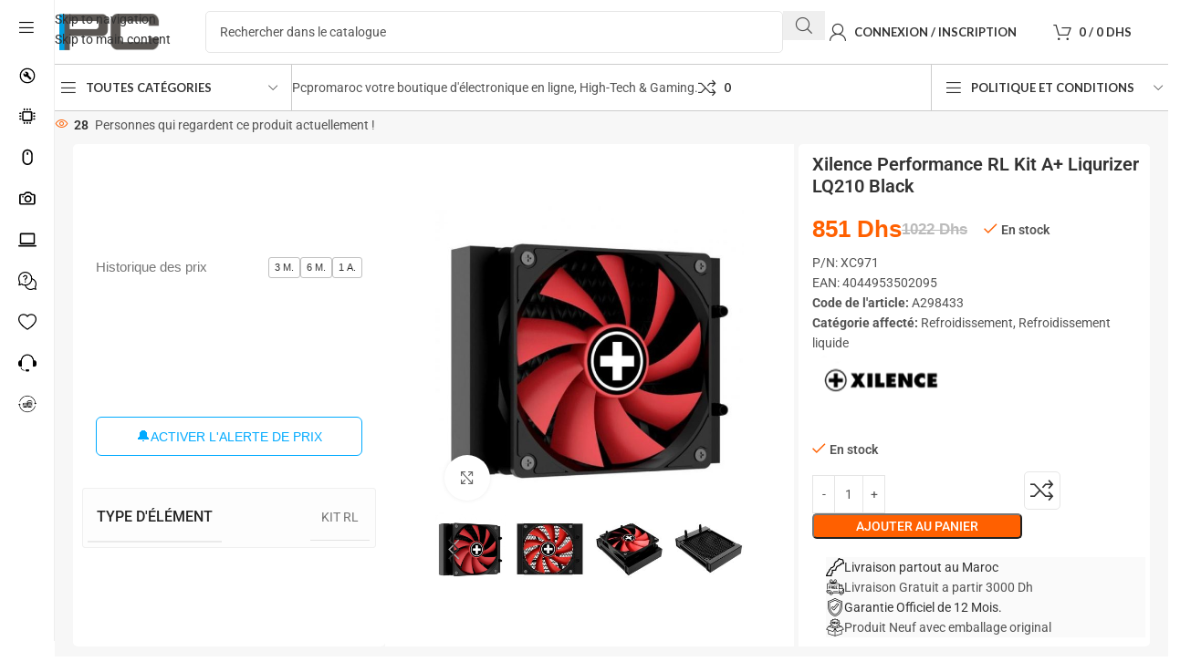

--- FILE ---
content_type: text/html; charset=UTF-8
request_url: https://pcpromaroc.ma/xilence-performance-rl-kit-a-liqurizer-lq210-black/
body_size: 68480
content:
<!DOCTYPE html>
<html lang="fr-FR" prefix="og: https://ogp.me/ns#">
<head>
	<meta charset="UTF-8">
	<link rel="profile" href="https://gmpg.org/xfn/11">
	<link rel="pingback" href="https://pcpromaroc.ma/xmlrpc.php">

	
<!-- Optimisation des moteurs de recherche par Rank Math - https://rankmath.com/ -->
<title>Xilence Performance RL Kit A+ Liqurizer LQ210 Black | PCPROMAROC</title>
<meta name="description" content="Acheter Xilence Performance RL Kit A+ Liqurizer LQ210 Black au meilleur prix, garantie 1 an sur pcpromaroc Achat pas cher, prix en Dhs Livraison Partout au"/>
<meta name="robots" content="follow, index, max-snippet:-1, max-video-preview:-1, max-image-preview:large"/>
<link rel="canonical" href="https://pcpromaroc.ma/xilence-performance-rl-kit-a-liqurizer-lq210-black/" />
<meta property="og:locale" content="fr_FR" />
<meta property="og:type" content="product" />
<meta property="og:title" content="Xilence Performance RL Kit A+ Liqurizer LQ210 Black | PCPROMAROC" />
<meta property="og:description" content="Acheter Xilence Performance RL Kit A+ Liqurizer LQ210 Black au meilleur prix, garantie 1 an sur pcpromaroc Achat pas cher, prix en Dhs Livraison Partout au" />
<meta property="og:url" content="https://pcpromaroc.ma/xilence-performance-rl-kit-a-liqurizer-lq210-black/" />
<meta property="og:site_name" content="PCPROMAROC" />
<meta property="og:updated_time" content="2024-06-14T18:46:49+01:00" />
<meta property="og:image" content="https://pcpromaroc.ma/wp-content/uploads/2023/01/kit-rl-xilence-performance-a-liqurizer-lq210-negro-6.jpg" />
<meta property="og:image:secure_url" content="https://pcpromaroc.ma/wp-content/uploads/2023/01/kit-rl-xilence-performance-a-liqurizer-lq210-negro-6.jpg" />
<meta property="og:image:width" content="650" />
<meta property="og:image:height" content="650" />
<meta property="og:image:alt" content="Xilence Performance RL Kit A+ Liqurizer LQ210 Black" />
<meta property="og:image:type" content="image/jpeg" />
<meta property="product:price:amount" content="851.4025" />
<meta property="product:price:currency" content="MAD" />
<meta property="product:availability" content="instock" />
<meta name="twitter:card" content="summary_large_image" />
<meta name="twitter:title" content="Xilence Performance RL Kit A+ Liqurizer LQ210 Black | PCPROMAROC" />
<meta name="twitter:description" content="Acheter Xilence Performance RL Kit A+ Liqurizer LQ210 Black au meilleur prix, garantie 1 an sur pcpromaroc Achat pas cher, prix en Dhs Livraison Partout au" />
<meta name="twitter:image" content="https://pcpromaroc.ma/wp-content/uploads/2023/01/kit-rl-xilence-performance-a-liqurizer-lq210-negro-6.jpg" />
<meta name="twitter:label1" content="Prix" />
<meta name="twitter:data1" content="851&nbsp;Dhs" />
<meta name="twitter:label2" content="Disponibilité" />
<meta name="twitter:data2" content="En stock" />
<script type="application/ld+json" class="rank-math-schema">{"@context":"https://schema.org","@graph":[{"@type":"Place","@id":"https://pcpromaroc.ma/#place","address":{"@type":"PostalAddress","addressLocality":"Oujda","addressRegion":"Angad Oriental","postalCode":"60000","addressCountry":"Maroc"}},{"@type":["ComputerStore","Organization"],"@id":"https://pcpromaroc.ma/#organization","name":"PCPROMAROC","url":"https://pcpromaroc.ma","sameAs":["https://www.facebook.com/Pcpromaroc.ma"],"email":"info@pcpromaroc.ma","address":{"@type":"PostalAddress","addressLocality":"Oujda","addressRegion":"Angad Oriental","postalCode":"60000","addressCountry":"Maroc"},"logo":{"@type":"ImageObject","@id":"https://pcpromaroc.ma/#logo","url":"https://pcpromaroc.ma/wp-content/uploads/2023/02/logo-ppm6.png","contentUrl":"https://pcpromaroc.ma/wp-content/uploads/2023/02/logo-ppm6.png","caption":"PCPROMAROC","inLanguage":"fr-FR","width":"500","height":"160"},"priceRange":"Dh","openingHours":["Monday,Tuesday,Wednesday,Thursday,Friday,Saturday,Sunday 09:00-17:00"],"location":{"@id":"https://pcpromaroc.ma/#place"},"image":{"@id":"https://pcpromaroc.ma/#logo"},"telephone":"+212690058181"},{"@type":"WebSite","@id":"https://pcpromaroc.ma/#website","url":"https://pcpromaroc.ma","name":"PCPROMAROC","alternateName":"Pc Professionnel au Maroc","publisher":{"@id":"https://pcpromaroc.ma/#organization"},"inLanguage":"fr-FR"},{"@type":"ImageObject","@id":"https://pcpromaroc.ma/wp-content/uploads/2023/01/kit-rl-xilence-performance-a-liqurizer-lq210-negro-6.jpg","url":"https://pcpromaroc.ma/wp-content/uploads/2023/01/kit-rl-xilence-performance-a-liqurizer-lq210-negro-6.jpg","width":"650","height":"650","inLanguage":"fr-FR"},{"@type":"ItemPage","@id":"https://pcpromaroc.ma/xilence-performance-rl-kit-a-liqurizer-lq210-black/#webpage","url":"https://pcpromaroc.ma/xilence-performance-rl-kit-a-liqurizer-lq210-black/","name":"Xilence Performance RL Kit A+ Liqurizer LQ210 Black | PCPROMAROC","datePublished":"2023-01-29T01:28:17+01:00","dateModified":"2024-06-14T18:46:49+01:00","isPartOf":{"@id":"https://pcpromaroc.ma/#website"},"primaryImageOfPage":{"@id":"https://pcpromaroc.ma/wp-content/uploads/2023/01/kit-rl-xilence-performance-a-liqurizer-lq210-negro-6.jpg"},"inLanguage":"fr-FR"},{"@type":"Product","name":"Xilence Performance RL Kit A+ Liqurizer LQ210 Black | PCPROMAROC","description":"Acheter Xilence Performance RL Kit A+ Liqurizer LQ210 Black au meilleur prix, garantie 1 an sur pcpromaroc Achat pas cher, prix en Dhs Livraison Partout au Maroc","sku":"A298433","category":"Refroidissement","mainEntityOfPage":{"@id":"https://pcpromaroc.ma/xilence-performance-rl-kit-a-liqurizer-lq210-black/#webpage"},"image":[{"@type":"ImageObject","url":"https://pcpromaroc.ma/wp-content/uploads/2023/01/kit-rl-xilence-performance-a-liqurizer-lq210-negro-6.jpg","height":"650","width":"650"},{"@type":"ImageObject","url":"https://pcpromaroc.ma/wp-content/uploads/2023/01/kit-rl-xilence-performance-a-liqurizer-lq210-negro-7.jpg","height":"650","width":"650"},{"@type":"ImageObject","url":"https://pcpromaroc.ma/wp-content/uploads/2023/01/kit-rl-xilence-performance-a-liqurizer-lq210-negro-8.jpg","height":"650","width":"650"},{"@type":"ImageObject","url":"https://pcpromaroc.ma/wp-content/uploads/2023/01/kit-rl-xilence-performance-a-liqurizer-lq210-negro-9.jpg","height":"650","width":"650"},{"@type":"ImageObject","url":"https://pcpromaroc.ma/wp-content/uploads/2023/01/kit-rl-xilence-performance-a-liqurizer-lq210-negro-10.jpg","height":"650","width":"650"},{"@type":"ImageObject","url":"https://pcpromaroc.ma/wp-content/uploads/2023/01/kit-rl-xilence-performance-a-liqurizer-lq210-negro-11.jpg","height":"650","width":"650"}],"offers":{"@type":"Offer","price":"851","priceCurrency":"MAD","priceValidUntil":"2027-12-31","availability":"https://schema.org/InStock","itemCondition":"NewCondition","url":"https://pcpromaroc.ma/xilence-performance-rl-kit-a-liqurizer-lq210-black/","seller":{"@type":"Organization","@id":"https://pcpromaroc.ma/","name":"PCPROMAROC","url":"https://pcpromaroc.ma","logo":"https://pcpromaroc.ma/wp-content/uploads/2023/02/logo-ppm6.png"},"priceSpecification":{"price":"851.4025","priceCurrency":"MAD","valueAddedTaxIncluded":"true"}},"additionalProperty":[{"@type":"PropertyValue","name":"pa_type-delement","value":"KIT RL"}],"@id":"https://pcpromaroc.ma/xilence-performance-rl-kit-a-liqurizer-lq210-black/#richSnippet"}]}</script>
<!-- /Extension Rank Math WordPress SEO -->

<link rel='dns-prefetch' href='//fonts.googleapis.com' />
<link rel="alternate" type="application/rss+xml" title="PCPROMAROC &raquo; Flux" href="https://pcpromaroc.ma/feed/" />
<link rel="alternate" type="application/rss+xml" title="PCPROMAROC &raquo; Flux des commentaires" href="https://pcpromaroc.ma/comments/feed/" />
<link rel="alternate" type="application/rss+xml" title="PCPROMAROC &raquo; Xilence Performance RL Kit A+ Liqurizer LQ210 Black Flux des commentaires" href="https://pcpromaroc.ma/xilence-performance-rl-kit-a-liqurizer-lq210-black/feed/" />
<link rel="alternate" title="oEmbed (JSON)" type="application/json+oembed" href="https://pcpromaroc.ma/wp-json/oembed/1.0/embed?url=https%3A%2F%2Fpcpromaroc.ma%2Fxilence-performance-rl-kit-a-liqurizer-lq210-black%2F" />
<link rel="alternate" title="oEmbed (XML)" type="text/xml+oembed" href="https://pcpromaroc.ma/wp-json/oembed/1.0/embed?url=https%3A%2F%2Fpcpromaroc.ma%2Fxilence-performance-rl-kit-a-liqurizer-lq210-black%2F&#038;format=xml" />
<style id='wp-img-auto-sizes-contain-inline-css' type='text/css'>
img:is([sizes=auto i],[sizes^="auto," i]){contain-intrinsic-size:3000px 1500px}
/*# sourceURL=wp-img-auto-sizes-contain-inline-css */
</style>
<link rel='stylesheet' id='berocket_aapf_widget-style-css' href='https://pcpromaroc.ma/wp-content/plugins/woocommerce-ajax-filters/assets/frontend/css/fullmain.min.css?ver=1.6.9.4' type='text/css' media='all' />
<link rel='stylesheet' id='wp-block-library-css' href='https://pcpromaroc.ma/wp-includes/css/dist/block-library/style.min.css?ver=6.9' type='text/css' media='all' />
<style id='global-styles-inline-css' type='text/css'>
:root{--wp--preset--aspect-ratio--square: 1;--wp--preset--aspect-ratio--4-3: 4/3;--wp--preset--aspect-ratio--3-4: 3/4;--wp--preset--aspect-ratio--3-2: 3/2;--wp--preset--aspect-ratio--2-3: 2/3;--wp--preset--aspect-ratio--16-9: 16/9;--wp--preset--aspect-ratio--9-16: 9/16;--wp--preset--color--black: #000000;--wp--preset--color--cyan-bluish-gray: #abb8c3;--wp--preset--color--white: #ffffff;--wp--preset--color--pale-pink: #f78da7;--wp--preset--color--vivid-red: #cf2e2e;--wp--preset--color--luminous-vivid-orange: #ff6900;--wp--preset--color--luminous-vivid-amber: #fcb900;--wp--preset--color--light-green-cyan: #7bdcb5;--wp--preset--color--vivid-green-cyan: #00d084;--wp--preset--color--pale-cyan-blue: #8ed1fc;--wp--preset--color--vivid-cyan-blue: #0693e3;--wp--preset--color--vivid-purple: #9b51e0;--wp--preset--gradient--vivid-cyan-blue-to-vivid-purple: linear-gradient(135deg,rgb(6,147,227) 0%,rgb(155,81,224) 100%);--wp--preset--gradient--light-green-cyan-to-vivid-green-cyan: linear-gradient(135deg,rgb(122,220,180) 0%,rgb(0,208,130) 100%);--wp--preset--gradient--luminous-vivid-amber-to-luminous-vivid-orange: linear-gradient(135deg,rgb(252,185,0) 0%,rgb(255,105,0) 100%);--wp--preset--gradient--luminous-vivid-orange-to-vivid-red: linear-gradient(135deg,rgb(255,105,0) 0%,rgb(207,46,46) 100%);--wp--preset--gradient--very-light-gray-to-cyan-bluish-gray: linear-gradient(135deg,rgb(238,238,238) 0%,rgb(169,184,195) 100%);--wp--preset--gradient--cool-to-warm-spectrum: linear-gradient(135deg,rgb(74,234,220) 0%,rgb(151,120,209) 20%,rgb(207,42,186) 40%,rgb(238,44,130) 60%,rgb(251,105,98) 80%,rgb(254,248,76) 100%);--wp--preset--gradient--blush-light-purple: linear-gradient(135deg,rgb(255,206,236) 0%,rgb(152,150,240) 100%);--wp--preset--gradient--blush-bordeaux: linear-gradient(135deg,rgb(254,205,165) 0%,rgb(254,45,45) 50%,rgb(107,0,62) 100%);--wp--preset--gradient--luminous-dusk: linear-gradient(135deg,rgb(255,203,112) 0%,rgb(199,81,192) 50%,rgb(65,88,208) 100%);--wp--preset--gradient--pale-ocean: linear-gradient(135deg,rgb(255,245,203) 0%,rgb(182,227,212) 50%,rgb(51,167,181) 100%);--wp--preset--gradient--electric-grass: linear-gradient(135deg,rgb(202,248,128) 0%,rgb(113,206,126) 100%);--wp--preset--gradient--midnight: linear-gradient(135deg,rgb(2,3,129) 0%,rgb(40,116,252) 100%);--wp--preset--font-size--small: 13px;--wp--preset--font-size--medium: 20px;--wp--preset--font-size--large: 36px;--wp--preset--font-size--x-large: 42px;--wp--preset--spacing--20: 0.44rem;--wp--preset--spacing--30: 0.67rem;--wp--preset--spacing--40: 1rem;--wp--preset--spacing--50: 1.5rem;--wp--preset--spacing--60: 2.25rem;--wp--preset--spacing--70: 3.38rem;--wp--preset--spacing--80: 5.06rem;--wp--preset--shadow--natural: 6px 6px 9px rgba(0, 0, 0, 0.2);--wp--preset--shadow--deep: 12px 12px 50px rgba(0, 0, 0, 0.4);--wp--preset--shadow--sharp: 6px 6px 0px rgba(0, 0, 0, 0.2);--wp--preset--shadow--outlined: 6px 6px 0px -3px rgb(255, 255, 255), 6px 6px rgb(0, 0, 0);--wp--preset--shadow--crisp: 6px 6px 0px rgb(0, 0, 0);}:where(body) { margin: 0; }.wp-site-blocks > .alignleft { float: left; margin-right: 2em; }.wp-site-blocks > .alignright { float: right; margin-left: 2em; }.wp-site-blocks > .aligncenter { justify-content: center; margin-left: auto; margin-right: auto; }:where(.is-layout-flex){gap: 0.5em;}:where(.is-layout-grid){gap: 0.5em;}.is-layout-flow > .alignleft{float: left;margin-inline-start: 0;margin-inline-end: 2em;}.is-layout-flow > .alignright{float: right;margin-inline-start: 2em;margin-inline-end: 0;}.is-layout-flow > .aligncenter{margin-left: auto !important;margin-right: auto !important;}.is-layout-constrained > .alignleft{float: left;margin-inline-start: 0;margin-inline-end: 2em;}.is-layout-constrained > .alignright{float: right;margin-inline-start: 2em;margin-inline-end: 0;}.is-layout-constrained > .aligncenter{margin-left: auto !important;margin-right: auto !important;}.is-layout-constrained > :where(:not(.alignleft):not(.alignright):not(.alignfull)){margin-left: auto !important;margin-right: auto !important;}body .is-layout-flex{display: flex;}.is-layout-flex{flex-wrap: wrap;align-items: center;}.is-layout-flex > :is(*, div){margin: 0;}body .is-layout-grid{display: grid;}.is-layout-grid > :is(*, div){margin: 0;}body{padding-top: 0px;padding-right: 0px;padding-bottom: 0px;padding-left: 0px;}a:where(:not(.wp-element-button)){text-decoration: none;}:root :where(.wp-element-button, .wp-block-button__link){background-color: #32373c;border-width: 0;color: #fff;font-family: inherit;font-size: inherit;font-style: inherit;font-weight: inherit;letter-spacing: inherit;line-height: inherit;padding-top: calc(0.667em + 2px);padding-right: calc(1.333em + 2px);padding-bottom: calc(0.667em + 2px);padding-left: calc(1.333em + 2px);text-decoration: none;text-transform: inherit;}.has-black-color{color: var(--wp--preset--color--black) !important;}.has-cyan-bluish-gray-color{color: var(--wp--preset--color--cyan-bluish-gray) !important;}.has-white-color{color: var(--wp--preset--color--white) !important;}.has-pale-pink-color{color: var(--wp--preset--color--pale-pink) !important;}.has-vivid-red-color{color: var(--wp--preset--color--vivid-red) !important;}.has-luminous-vivid-orange-color{color: var(--wp--preset--color--luminous-vivid-orange) !important;}.has-luminous-vivid-amber-color{color: var(--wp--preset--color--luminous-vivid-amber) !important;}.has-light-green-cyan-color{color: var(--wp--preset--color--light-green-cyan) !important;}.has-vivid-green-cyan-color{color: var(--wp--preset--color--vivid-green-cyan) !important;}.has-pale-cyan-blue-color{color: var(--wp--preset--color--pale-cyan-blue) !important;}.has-vivid-cyan-blue-color{color: var(--wp--preset--color--vivid-cyan-blue) !important;}.has-vivid-purple-color{color: var(--wp--preset--color--vivid-purple) !important;}.has-black-background-color{background-color: var(--wp--preset--color--black) !important;}.has-cyan-bluish-gray-background-color{background-color: var(--wp--preset--color--cyan-bluish-gray) !important;}.has-white-background-color{background-color: var(--wp--preset--color--white) !important;}.has-pale-pink-background-color{background-color: var(--wp--preset--color--pale-pink) !important;}.has-vivid-red-background-color{background-color: var(--wp--preset--color--vivid-red) !important;}.has-luminous-vivid-orange-background-color{background-color: var(--wp--preset--color--luminous-vivid-orange) !important;}.has-luminous-vivid-amber-background-color{background-color: var(--wp--preset--color--luminous-vivid-amber) !important;}.has-light-green-cyan-background-color{background-color: var(--wp--preset--color--light-green-cyan) !important;}.has-vivid-green-cyan-background-color{background-color: var(--wp--preset--color--vivid-green-cyan) !important;}.has-pale-cyan-blue-background-color{background-color: var(--wp--preset--color--pale-cyan-blue) !important;}.has-vivid-cyan-blue-background-color{background-color: var(--wp--preset--color--vivid-cyan-blue) !important;}.has-vivid-purple-background-color{background-color: var(--wp--preset--color--vivid-purple) !important;}.has-black-border-color{border-color: var(--wp--preset--color--black) !important;}.has-cyan-bluish-gray-border-color{border-color: var(--wp--preset--color--cyan-bluish-gray) !important;}.has-white-border-color{border-color: var(--wp--preset--color--white) !important;}.has-pale-pink-border-color{border-color: var(--wp--preset--color--pale-pink) !important;}.has-vivid-red-border-color{border-color: var(--wp--preset--color--vivid-red) !important;}.has-luminous-vivid-orange-border-color{border-color: var(--wp--preset--color--luminous-vivid-orange) !important;}.has-luminous-vivid-amber-border-color{border-color: var(--wp--preset--color--luminous-vivid-amber) !important;}.has-light-green-cyan-border-color{border-color: var(--wp--preset--color--light-green-cyan) !important;}.has-vivid-green-cyan-border-color{border-color: var(--wp--preset--color--vivid-green-cyan) !important;}.has-pale-cyan-blue-border-color{border-color: var(--wp--preset--color--pale-cyan-blue) !important;}.has-vivid-cyan-blue-border-color{border-color: var(--wp--preset--color--vivid-cyan-blue) !important;}.has-vivid-purple-border-color{border-color: var(--wp--preset--color--vivid-purple) !important;}.has-vivid-cyan-blue-to-vivid-purple-gradient-background{background: var(--wp--preset--gradient--vivid-cyan-blue-to-vivid-purple) !important;}.has-light-green-cyan-to-vivid-green-cyan-gradient-background{background: var(--wp--preset--gradient--light-green-cyan-to-vivid-green-cyan) !important;}.has-luminous-vivid-amber-to-luminous-vivid-orange-gradient-background{background: var(--wp--preset--gradient--luminous-vivid-amber-to-luminous-vivid-orange) !important;}.has-luminous-vivid-orange-to-vivid-red-gradient-background{background: var(--wp--preset--gradient--luminous-vivid-orange-to-vivid-red) !important;}.has-very-light-gray-to-cyan-bluish-gray-gradient-background{background: var(--wp--preset--gradient--very-light-gray-to-cyan-bluish-gray) !important;}.has-cool-to-warm-spectrum-gradient-background{background: var(--wp--preset--gradient--cool-to-warm-spectrum) !important;}.has-blush-light-purple-gradient-background{background: var(--wp--preset--gradient--blush-light-purple) !important;}.has-blush-bordeaux-gradient-background{background: var(--wp--preset--gradient--blush-bordeaux) !important;}.has-luminous-dusk-gradient-background{background: var(--wp--preset--gradient--luminous-dusk) !important;}.has-pale-ocean-gradient-background{background: var(--wp--preset--gradient--pale-ocean) !important;}.has-electric-grass-gradient-background{background: var(--wp--preset--gradient--electric-grass) !important;}.has-midnight-gradient-background{background: var(--wp--preset--gradient--midnight) !important;}.has-small-font-size{font-size: var(--wp--preset--font-size--small) !important;}.has-medium-font-size{font-size: var(--wp--preset--font-size--medium) !important;}.has-large-font-size{font-size: var(--wp--preset--font-size--large) !important;}.has-x-large-font-size{font-size: var(--wp--preset--font-size--x-large) !important;}
:where(.wp-block-post-template.is-layout-flex){gap: 1.25em;}:where(.wp-block-post-template.is-layout-grid){gap: 1.25em;}
:where(.wp-block-term-template.is-layout-flex){gap: 1.25em;}:where(.wp-block-term-template.is-layout-grid){gap: 1.25em;}
:where(.wp-block-columns.is-layout-flex){gap: 2em;}:where(.wp-block-columns.is-layout-grid){gap: 2em;}
:root :where(.wp-block-pullquote){font-size: 1.5em;line-height: 1.6;}
/*# sourceURL=global-styles-inline-css */
</style>
<link rel='stylesheet' id='product-code-frontend-css' href='https://pcpromaroc.ma/wp-content/plugins/product-code-for-woocommerce/assets/css/single-product.css?ver=6.9' type='text/css' media='all' />
<style id='woocommerce-inline-inline-css' type='text/css'>
.woocommerce form .form-row .required { visibility: visible; }
/*# sourceURL=woocommerce-inline-inline-css */
</style>
<link rel='stylesheet' id='pwb-styles-frontend-css' href='https://pcpromaroc.ma/wp-content/plugins/perfect-woocommerce-brands/build/frontend/css/style.css?ver=3.6.8' type='text/css' media='all' />
<link rel='stylesheet' id='elementor-icons-css' href='https://pcpromaroc.ma/wp-content/plugins/elementor/assets/lib/eicons/css/elementor-icons.min.css?ver=5.45.0' type='text/css' media='all' />
<link rel='stylesheet' id='elementor-frontend-css' href='https://pcpromaroc.ma/wp-content/plugins/elementor/assets/css/frontend.min.css?ver=3.34.0' type='text/css' media='all' />
<link rel='stylesheet' id='elementor-post-27521-css' href='https://pcpromaroc.ma/wp-content/uploads/elementor/css/post-27521.css?ver=1769178109' type='text/css' media='all' />
<link rel='stylesheet' id='wd-style-base-css' href='https://pcpromaroc.ma/wp-content/themes/woodmart/css/parts/base.min.css?ver=8.3.8' type='text/css' media='all' />
<link rel='stylesheet' id='wd-helpers-wpb-elem-css' href='https://pcpromaroc.ma/wp-content/themes/woodmart/css/parts/helpers-wpb-elem.min.css?ver=8.3.8' type='text/css' media='all' />
<link rel='stylesheet' id='wd-elementor-base-css' href='https://pcpromaroc.ma/wp-content/themes/woodmart/css/parts/int-elem-base.min.css?ver=8.3.8' type='text/css' media='all' />
<link rel='stylesheet' id='wd-elementor-pro-base-css' href='https://pcpromaroc.ma/wp-content/themes/woodmart/css/parts/int-elementor-pro.min.css?ver=8.3.8' type='text/css' media='all' />
<link rel='stylesheet' id='wd-woocommerce-base-css' href='https://pcpromaroc.ma/wp-content/themes/woodmart/css/parts/woocommerce-base.min.css?ver=8.3.8' type='text/css' media='all' />
<link rel='stylesheet' id='wd-mod-star-rating-css' href='https://pcpromaroc.ma/wp-content/themes/woodmart/css/parts/mod-star-rating.min.css?ver=8.3.8' type='text/css' media='all' />
<link rel='stylesheet' id='wd-woocommerce-block-notices-css' href='https://pcpromaroc.ma/wp-content/themes/woodmart/css/parts/woo-mod-block-notices.min.css?ver=8.3.8' type='text/css' media='all' />
<link rel='stylesheet' id='wd-woo-mod-quantity-css' href='https://pcpromaroc.ma/wp-content/themes/woodmart/css/parts/woo-mod-quantity.min.css?ver=8.3.8' type='text/css' media='all' />
<link rel='stylesheet' id='wd-woo-single-prod-el-base-css' href='https://pcpromaroc.ma/wp-content/themes/woodmart/css/parts/woo-single-prod-el-base.min.css?ver=8.3.8' type='text/css' media='all' />
<link rel='stylesheet' id='wd-woo-mod-stock-status-css' href='https://pcpromaroc.ma/wp-content/themes/woodmart/css/parts/woo-mod-stock-status.min.css?ver=8.3.8' type='text/css' media='all' />
<link rel='stylesheet' id='wd-woo-mod-shop-attributes-css' href='https://pcpromaroc.ma/wp-content/themes/woodmart/css/parts/woo-mod-shop-attributes.min.css?ver=8.3.8' type='text/css' media='all' />
<link rel='stylesheet' id='wd-wp-blocks-css' href='https://pcpromaroc.ma/wp-content/themes/woodmart/css/parts/wp-blocks.min.css?ver=8.3.8' type='text/css' media='all' />
<link rel='stylesheet' id='child-style-css' href='https://pcpromaroc.ma/wp-content/themes/woodmart-child/style.css?ver=8.3.8' type='text/css' media='all' />
<link rel='stylesheet' id='wd-mod-nav-vertical-css' href='https://pcpromaroc.ma/wp-content/themes/woodmart/css/parts/mod-nav-vertical.min.css?ver=8.3.8' type='text/css' media='all' />
<link rel='stylesheet' id='wd-sticky-nav-css' href='https://pcpromaroc.ma/wp-content/themes/woodmart/css/parts/opt-sticky-nav.min.css?ver=8.3.8' type='text/css' media='all' />
<link rel='stylesheet' id='wd-header-base-css' href='https://pcpromaroc.ma/wp-content/themes/woodmart/css/parts/header-base.min.css?ver=8.3.8' type='text/css' media='all' />
<link rel='stylesheet' id='wd-mod-tools-css' href='https://pcpromaroc.ma/wp-content/themes/woodmart/css/parts/mod-tools.min.css?ver=8.3.8' type='text/css' media='all' />
<link rel='stylesheet' id='wd-header-search-css' href='https://pcpromaroc.ma/wp-content/themes/woodmart/css/parts/header-el-search.min.css?ver=8.3.8' type='text/css' media='all' />
<link rel='stylesheet' id='wd-header-search-form-css' href='https://pcpromaroc.ma/wp-content/themes/woodmart/css/parts/header-el-search-form.min.css?ver=8.3.8' type='text/css' media='all' />
<link rel='stylesheet' id='wd-wd-search-form-css' href='https://pcpromaroc.ma/wp-content/themes/woodmart/css/parts/wd-search-form.min.css?ver=8.3.8' type='text/css' media='all' />
<link rel='stylesheet' id='wd-wd-search-results-css' href='https://pcpromaroc.ma/wp-content/themes/woodmart/css/parts/wd-search-results.min.css?ver=8.3.8' type='text/css' media='all' />
<link rel='stylesheet' id='wd-wd-search-dropdown-css' href='https://pcpromaroc.ma/wp-content/themes/woodmart/css/parts/wd-search-dropdown.min.css?ver=8.3.8' type='text/css' media='all' />
<link rel='stylesheet' id='wd-header-my-account-dropdown-css' href='https://pcpromaroc.ma/wp-content/themes/woodmart/css/parts/header-el-my-account-dropdown.min.css?ver=8.3.8' type='text/css' media='all' />
<link rel='stylesheet' id='wd-woo-mod-login-form-css' href='https://pcpromaroc.ma/wp-content/themes/woodmart/css/parts/woo-mod-login-form.min.css?ver=8.3.8' type='text/css' media='all' />
<link rel='stylesheet' id='wd-woo-opt-social-login-css' href='https://pcpromaroc.ma/wp-content/themes/woodmart/css/parts/woo-opt-social-login.min.css?ver=8.3.8' type='text/css' media='all' />
<link rel='stylesheet' id='wd-header-my-account-css' href='https://pcpromaroc.ma/wp-content/themes/woodmart/css/parts/header-el-my-account.min.css?ver=8.3.8' type='text/css' media='all' />
<link rel='stylesheet' id='wd-header-cart-side-css' href='https://pcpromaroc.ma/wp-content/themes/woodmart/css/parts/header-el-cart-side.min.css?ver=8.3.8' type='text/css' media='all' />
<link rel='stylesheet' id='wd-header-cart-css' href='https://pcpromaroc.ma/wp-content/themes/woodmart/css/parts/header-el-cart.min.css?ver=8.3.8' type='text/css' media='all' />
<link rel='stylesheet' id='wd-widget-shopping-cart-css' href='https://pcpromaroc.ma/wp-content/themes/woodmart/css/parts/woo-widget-shopping-cart.min.css?ver=8.3.8' type='text/css' media='all' />
<link rel='stylesheet' id='wd-widget-product-list-css' href='https://pcpromaroc.ma/wp-content/themes/woodmart/css/parts/woo-widget-product-list.min.css?ver=8.3.8' type='text/css' media='all' />
<link rel='stylesheet' id='wd-header-mobile-nav-dropdown-css' href='https://pcpromaroc.ma/wp-content/themes/woodmart/css/parts/header-el-mobile-nav-dropdown.min.css?ver=8.3.8' type='text/css' media='all' />
<link rel='stylesheet' id='wd-header-categories-nav-css' href='https://pcpromaroc.ma/wp-content/themes/woodmart/css/parts/header-el-category-nav.min.css?ver=8.3.8' type='text/css' media='all' />
<link rel='stylesheet' id='wd-mod-nav-vertical-design-default-css' href='https://pcpromaroc.ma/wp-content/themes/woodmart/css/parts/mod-nav-vertical-design-default.min.css?ver=8.3.8' type='text/css' media='all' />
<link rel='stylesheet' id='wd-mod-nav-menu-label-css' href='https://pcpromaroc.ma/wp-content/themes/woodmart/css/parts/mod-nav-menu-label.min.css?ver=8.3.8' type='text/css' media='all' />
<link rel='stylesheet' id='wd-header-elements-base-css' href='https://pcpromaroc.ma/wp-content/themes/woodmart/css/parts/header-el-base.min.css?ver=8.3.8' type='text/css' media='all' />
<link rel='stylesheet' id='wd-info-box-css' href='https://pcpromaroc.ma/wp-content/themes/woodmart/css/parts/el-info-box.min.css?ver=8.3.8' type='text/css' media='all' />
<link rel='stylesheet' id='wd-woo-single-prod-builder-css' href='https://pcpromaroc.ma/wp-content/themes/woodmart/css/parts/woo-single-prod-builder.min.css?ver=8.3.8' type='text/css' media='all' />
<link rel='stylesheet' id='wd-woo-el-breadcrumbs-builder-css' href='https://pcpromaroc.ma/wp-content/themes/woodmart/css/parts/woo-el-breadcrumbs-builder.min.css?ver=8.3.8' type='text/css' media='all' />
<link rel='stylesheet' id='wd-woo-single-prod-el-navigation-css' href='https://pcpromaroc.ma/wp-content/themes/woodmart/css/parts/woo-single-prod-el-navigation.min.css?ver=8.3.8' type='text/css' media='all' />
<link rel='stylesheet' id='wd-woo-mod-product-info-css' href='https://pcpromaroc.ma/wp-content/themes/woodmart/css/parts/woo-mod-product-info.min.css?ver=8.3.8' type='text/css' media='all' />
<link rel='stylesheet' id='wd-woo-opt-visits-count-css' href='https://pcpromaroc.ma/wp-content/themes/woodmart/css/parts/woo-opt-visits-count.min.css?ver=8.3.8' type='text/css' media='all' />
<link rel='stylesheet' id='wd-woo-single-prod-el-gallery-css' href='https://pcpromaroc.ma/wp-content/themes/woodmart/css/parts/woo-single-prod-el-gallery.min.css?ver=8.3.8' type='text/css' media='all' />
<link rel='stylesheet' id='wd-swiper-css' href='https://pcpromaroc.ma/wp-content/themes/woodmart/css/parts/lib-swiper.min.css?ver=8.3.8' type='text/css' media='all' />
<link rel='stylesheet' id='wd-woo-mod-product-labels-css' href='https://pcpromaroc.ma/wp-content/themes/woodmart/css/parts/woo-mod-product-labels.min.css?ver=8.3.8' type='text/css' media='all' />
<link rel='stylesheet' id='wd-swiper-arrows-css' href='https://pcpromaroc.ma/wp-content/themes/woodmart/css/parts/lib-swiper-arrows.min.css?ver=8.3.8' type='text/css' media='all' />
<link rel='stylesheet' id='wd-photoswipe-css' href='https://pcpromaroc.ma/wp-content/themes/woodmart/css/parts/lib-photoswipe.min.css?ver=8.3.8' type='text/css' media='all' />
<link rel='stylesheet' id='wd-list-css' href='https://pcpromaroc.ma/wp-content/themes/woodmart/css/parts/el-list.min.css?ver=8.3.8' type='text/css' media='all' />
<link rel='stylesheet' id='wd-el-list-css' href='https://pcpromaroc.ma/wp-content/themes/woodmart/css/parts/el-list-wpb-elem.min.css?ver=8.3.8' type='text/css' media='all' />
<link rel='stylesheet' id='wd-social-icons-css' href='https://pcpromaroc.ma/wp-content/themes/woodmart/css/parts/el-social-icons.min.css?ver=8.3.8' type='text/css' media='all' />
<link rel='stylesheet' id='wd-social-icons-styles-css' href='https://pcpromaroc.ma/wp-content/themes/woodmart/css/parts/el-social-styles.min.css?ver=8.3.8' type='text/css' media='all' />
<link rel='stylesheet' id='wd-section-title-css' href='https://pcpromaroc.ma/wp-content/themes/woodmart/css/parts/el-section-title.min.css?ver=8.3.8' type='text/css' media='all' />
<link rel='stylesheet' id='wd-woo-single-prod-opt-rating-summary-css' href='https://pcpromaroc.ma/wp-content/themes/woodmart/css/parts/woo-single-prod-opt-rating-summary.min.css?ver=8.3.8' type='text/css' media='all' />
<link rel='stylesheet' id='wd-woo-single-prod-el-reviews-css' href='https://pcpromaroc.ma/wp-content/themes/woodmart/css/parts/woo-single-prod-el-reviews.min.css?ver=8.3.8' type='text/css' media='all' />
<link rel='stylesheet' id='wd-woo-single-prod-el-reviews-style-2-css' href='https://pcpromaroc.ma/wp-content/themes/woodmart/css/parts/woo-single-prod-el-reviews-style-2.min.css?ver=8.3.8' type='text/css' media='all' />
<link rel='stylesheet' id='wd-post-types-mod-comments-css' href='https://pcpromaroc.ma/wp-content/themes/woodmart/css/parts/post-types-mod-comments.min.css?ver=8.3.8' type='text/css' media='all' />
<link rel='stylesheet' id='wd-woo-mod-progress-bar-css' href='https://pcpromaroc.ma/wp-content/themes/woodmart/css/parts/woo-mod-progress-bar.min.css?ver=8.3.8' type='text/css' media='all' />
<link rel='stylesheet' id='wd-section-title-style-simple-and-brd-css' href='https://pcpromaroc.ma/wp-content/themes/woodmart/css/parts/el-section-title-style-simple-and-brd.min.css?ver=8.3.8' type='text/css' media='all' />
<link rel='stylesheet' id='wd-product-loop-css' href='https://pcpromaroc.ma/wp-content/themes/woodmart/css/parts/woo-product-loop.min.css?ver=8.3.8' type='text/css' media='all' />
<link rel='stylesheet' id='wd-product-loop-icons-css' href='https://pcpromaroc.ma/wp-content/themes/woodmart/css/parts/woo-product-loop-icons.min.css?ver=8.3.8' type='text/css' media='all' />
<link rel='stylesheet' id='wd-woo-opt-grid-gallery-css' href='https://pcpromaroc.ma/wp-content/themes/woodmart/css/parts/woo-opt-grid-gallery.min.css?ver=8.3.8' type='text/css' media='all' />
<link rel='stylesheet' id='wd-mfp-popup-css' href='https://pcpromaroc.ma/wp-content/themes/woodmart/css/parts/lib-magnific-popup.min.css?ver=8.3.8' type='text/css' media='all' />
<link rel='stylesheet' id='wd-mod-animations-transform-css' href='https://pcpromaroc.ma/wp-content/themes/woodmart/css/parts/mod-animations-transform.min.css?ver=8.3.8' type='text/css' media='all' />
<link rel='stylesheet' id='wd-mod-transform-css' href='https://pcpromaroc.ma/wp-content/themes/woodmart/css/parts/mod-transform.min.css?ver=8.3.8' type='text/css' media='all' />
<link rel='stylesheet' id='wd-swiper-pagin-css' href='https://pcpromaroc.ma/wp-content/themes/woodmart/css/parts/lib-swiper-pagin.min.css?ver=8.3.8' type='text/css' media='all' />
<link rel='stylesheet' id='wd-footer-base-css' href='https://pcpromaroc.ma/wp-content/themes/woodmart/css/parts/footer-base.min.css?ver=8.3.8' type='text/css' media='all' />
<link rel='stylesheet' id='wd-widget-nav-css' href='https://pcpromaroc.ma/wp-content/themes/woodmart/css/parts/widget-nav.min.css?ver=8.3.8' type='text/css' media='all' />
<link rel='stylesheet' id='wd-scroll-top-css' href='https://pcpromaroc.ma/wp-content/themes/woodmart/css/parts/opt-scrolltotop.min.css?ver=8.3.8' type='text/css' media='all' />
<link rel='stylesheet' id='wd-header-my-account-sidebar-css' href='https://pcpromaroc.ma/wp-content/themes/woodmart/css/parts/header-el-my-account-sidebar.min.css?ver=8.3.8' type='text/css' media='all' />
<link rel='stylesheet' id='wd-cookies-popup-css' href='https://pcpromaroc.ma/wp-content/themes/woodmart/css/parts/opt-cookies.min.css?ver=8.3.8' type='text/css' media='all' />
<link rel='stylesheet' id='wd-sticky-add-to-cart-css' href='https://pcpromaroc.ma/wp-content/themes/woodmart/css/parts/woo-opt-sticky-add-to-cart.min.css?ver=8.3.8' type='text/css' media='all' />
<link rel='stylesheet' id='wd-woo-mod-quantity-overlap-css' href='https://pcpromaroc.ma/wp-content/themes/woodmart/css/parts/woo-mod-quantity-overlap.min.css?ver=8.3.8' type='text/css' media='all' />
<link rel='stylesheet' id='wd-bottom-toolbar-css' href='https://pcpromaroc.ma/wp-content/themes/woodmart/css/parts/opt-bottom-toolbar.min.css?ver=8.3.8' type='text/css' media='all' />
<link rel='stylesheet' id='xts-google-fonts-css' href='https://fonts.googleapis.com/css?family=Poppins%3A400%2C600%2C500%7CLato%3A400%2C700&#038;display=swap&#038;ver=8.3.8' type='text/css' media='all' />
<link rel='stylesheet' id='elementor-gf-local-roboto-css' href='https://pcpromaroc.ma/wp-content/uploads/elementor/google-fonts/css/roboto.css?ver=1742732072' type='text/css' media='all' />
<link rel='stylesheet' id='elementor-gf-local-robotoslab-css' href='https://pcpromaroc.ma/wp-content/uploads/elementor/google-fonts/css/robotoslab.css?ver=1742732080' type='text/css' media='all' />
<script type="text/template" id="tmpl-variation-template">
	<div class="woocommerce-variation-description">{{{ data.variation.variation_description }}}</div>
	<div class="woocommerce-variation-price">{{{ data.variation.price_html }}}</div>
	<div class="woocommerce-variation-availability">{{{ data.variation.availability_html }}}</div>
</script>
<script type="text/template" id="tmpl-unavailable-variation-template">
	<p role="alert">Désolé, ce produit n&rsquo;est pas disponible. Veuillez choisir une combinaison différente.</p>
</script>
<script type="text/javascript" src="https://pcpromaroc.ma/wp-includes/js/jquery/jquery.min.js?ver=3.7.1" id="jquery-core-js"></script>
<script type="text/javascript" src="https://pcpromaroc.ma/wp-includes/js/jquery/jquery-migrate.min.js?ver=3.4.1" id="jquery-migrate-js"></script>
<script type="text/javascript" src="https://pcpromaroc.ma/wp-includes/js/underscore.min.js?ver=1.13.7" id="underscore-js"></script>
<script type="text/javascript" id="wp-util-js-extra">
/* <![CDATA[ */
var _wpUtilSettings = {"ajax":{"url":"/wp-admin/admin-ajax.php"}};
//# sourceURL=wp-util-js-extra
/* ]]> */
</script>
<script type="text/javascript" src="https://pcpromaroc.ma/wp-includes/js/wp-util.min.js?ver=6.9" id="wp-util-js"></script>
<script type="text/javascript" src="https://pcpromaroc.ma/wp-content/plugins/woocommerce/assets/js/jquery-blockui/jquery.blockUI.min.js?ver=2.7.0-wc.10.4.3" id="wc-jquery-blockui-js" data-wp-strategy="defer"></script>
<script type="text/javascript" id="wc-add-to-cart-variation-js-extra">
/* <![CDATA[ */
var wc_add_to_cart_variation_params = {"wc_ajax_url":"/?wc-ajax=%%endpoint%%","i18n_no_matching_variations_text":"D\u00e9sol\u00e9, aucun produit ne r\u00e9pond \u00e0 vos crit\u00e8res. Veuillez choisir une combinaison diff\u00e9rente.","i18n_make_a_selection_text":"Veuillez s\u00e9lectionner des options du produit avant de l\u2019ajouter \u00e0 votre panier.","i18n_unavailable_text":"D\u00e9sol\u00e9, ce produit n\u2019est pas disponible. Veuillez choisir une combinaison diff\u00e9rente.","i18n_reset_alert_text":"Votre s\u00e9lection a \u00e9t\u00e9 r\u00e9initialis\u00e9e. Veuillez s\u00e9lectionner des options du produit avant de l\u2019ajouter \u00e0 votre panier."};
//# sourceURL=wc-add-to-cart-variation-js-extra
/* ]]> */
</script>
<script type="text/javascript" src="https://pcpromaroc.ma/wp-content/plugins/woocommerce/assets/js/frontend/add-to-cart-variation.min.js?ver=10.4.3" id="wc-add-to-cart-variation-js" data-wp-strategy="defer"></script>
<script type="text/javascript" id="product-code-for-woocommerce-js-extra">
/* <![CDATA[ */
var PRODUCT_CODE = {"ajax":"https://pcpromaroc.ma/wp-admin/admin-ajax.php","HIDE_EMPTY":"yes"};
//# sourceURL=product-code-for-woocommerce-js-extra
/* ]]> */
</script>
<script type="text/javascript" src="https://pcpromaroc.ma/wp-content/plugins/product-code-for-woocommerce/assets/js/editor.js?ver=1.5.7" id="product-code-for-woocommerce-js"></script>
<script type="text/javascript" id="wc-add-to-cart-js-extra">
/* <![CDATA[ */
var wc_add_to_cart_params = {"ajax_url":"/wp-admin/admin-ajax.php","wc_ajax_url":"/?wc-ajax=%%endpoint%%","i18n_view_cart":"Voir le panier","cart_url":"https://pcpromaroc.ma/panier/","is_cart":"","cart_redirect_after_add":"no"};
//# sourceURL=wc-add-to-cart-js-extra
/* ]]> */
</script>
<script type="text/javascript" src="https://pcpromaroc.ma/wp-content/plugins/woocommerce/assets/js/frontend/add-to-cart.min.js?ver=10.4.3" id="wc-add-to-cart-js" defer="defer" data-wp-strategy="defer"></script>
<script type="text/javascript" src="https://pcpromaroc.ma/wp-content/plugins/woocommerce/assets/js/zoom/jquery.zoom.min.js?ver=1.7.21-wc.10.4.3" id="wc-zoom-js" defer="defer" data-wp-strategy="defer"></script>
<script type="text/javascript" id="wc-single-product-js-extra">
/* <![CDATA[ */
var wc_single_product_params = {"i18n_required_rating_text":"Veuillez s\u00e9lectionner une note","i18n_rating_options":["1\u00a0\u00e9toile sur 5","2\u00a0\u00e9toiles sur 5","3\u00a0\u00e9toiles sur 5","4\u00a0\u00e9toiles sur 5","5\u00a0\u00e9toiles sur 5"],"i18n_product_gallery_trigger_text":"Voir la galerie d\u2019images en plein \u00e9cran","review_rating_required":"yes","flexslider":{"rtl":false,"animation":"slide","smoothHeight":true,"directionNav":false,"controlNav":"thumbnails","slideshow":false,"animationSpeed":500,"animationLoop":false,"allowOneSlide":false},"zoom_enabled":"","zoom_options":[],"photoswipe_enabled":"","photoswipe_options":{"shareEl":false,"closeOnScroll":false,"history":false,"hideAnimationDuration":0,"showAnimationDuration":0},"flexslider_enabled":""};
//# sourceURL=wc-single-product-js-extra
/* ]]> */
</script>
<script type="text/javascript" src="https://pcpromaroc.ma/wp-content/plugins/woocommerce/assets/js/frontend/single-product.min.js?ver=10.4.3" id="wc-single-product-js" defer="defer" data-wp-strategy="defer"></script>
<script type="text/javascript" src="https://pcpromaroc.ma/wp-content/plugins/woocommerce/assets/js/js-cookie/js.cookie.min.js?ver=2.1.4-wc.10.4.3" id="wc-js-cookie-js" defer="defer" data-wp-strategy="defer"></script>
<script type="text/javascript" id="woocommerce-js-extra">
/* <![CDATA[ */
var woocommerce_params = {"ajax_url":"/wp-admin/admin-ajax.php","wc_ajax_url":"/?wc-ajax=%%endpoint%%","i18n_password_show":"Afficher le mot de passe","i18n_password_hide":"Masquer le mot de passe"};
//# sourceURL=woocommerce-js-extra
/* ]]> */
</script>
<script type="text/javascript" src="https://pcpromaroc.ma/wp-content/plugins/woocommerce/assets/js/frontend/woocommerce.min.js?ver=10.4.3" id="woocommerce-js" defer="defer" data-wp-strategy="defer"></script>
<script type="text/javascript" src="https://pcpromaroc.ma/wp-content/themes/woodmart/js/libs/device.min.js?ver=8.3.8" id="wd-device-library-js"></script>
<script type="text/javascript" src="https://pcpromaroc.ma/wp-content/themes/woodmart/js/scripts/global/scrollBar.min.js?ver=8.3.8" id="wd-scrollbar-js"></script>
<link rel="https://api.w.org/" href="https://pcpromaroc.ma/wp-json/" /><link rel="alternate" title="JSON" type="application/json" href="https://pcpromaroc.ma/wp-json/wp/v2/product/397354" /><link rel="EditURI" type="application/rsd+xml" title="RSD" href="https://pcpromaroc.ma/xmlrpc.php?rsd" />
<meta name="generator" content="WordPress 6.9" />
<link rel='shortlink' href='https://pcpromaroc.ma/?p=397354' />
<style id="paiement-partiel-custom-css">.pp-minimum-msg {background:#fff;color:#2fa10a;padding:10px 14px;border-radius:8px;font-weight:bold;text-align:center;}</style><style></style><meta name="theme-color" content="rgb(28,28,28)">					<meta name="viewport" content="width=device-width, initial-scale=1">
										<noscript><style>.woocommerce-product-gallery{ opacity: 1 !important; }</style></noscript>
	<meta name="generator" content="Elementor 3.34.0; features: additional_custom_breakpoints; settings: css_print_method-external, google_font-enabled, font_display-auto">
			<style>
				.e-con.e-parent:nth-of-type(n+4):not(.e-lazyloaded):not(.e-no-lazyload),
				.e-con.e-parent:nth-of-type(n+4):not(.e-lazyloaded):not(.e-no-lazyload) * {
					background-image: none !important;
				}
				@media screen and (max-height: 1024px) {
					.e-con.e-parent:nth-of-type(n+3):not(.e-lazyloaded):not(.e-no-lazyload),
					.e-con.e-parent:nth-of-type(n+3):not(.e-lazyloaded):not(.e-no-lazyload) * {
						background-image: none !important;
					}
				}
				@media screen and (max-height: 640px) {
					.e-con.e-parent:nth-of-type(n+2):not(.e-lazyloaded):not(.e-no-lazyload),
					.e-con.e-parent:nth-of-type(n+2):not(.e-lazyloaded):not(.e-no-lazyload) * {
						background-image: none !important;
					}
				}
			</style>
			<link rel="icon" href="https://pcpromaroc.ma/wp-content/uploads/2023/04/logo-1-150x150.webp" sizes="32x32" />
<link rel="icon" href="https://pcpromaroc.ma/wp-content/uploads/2023/04/logo-1-250x250.webp" sizes="192x192" />
<link rel="apple-touch-icon" href="https://pcpromaroc.ma/wp-content/uploads/2023/04/logo-1-250x250.webp" />
<meta name="msapplication-TileImage" content="https://pcpromaroc.ma/wp-content/uploads/2023/04/logo-1-300x300.webp" />
<style>
		
		</style>			<style id="wd-style-header_541962-css" data-type="wd-style-header_541962">
				:root{
	--wd-top-bar-h: .00001px;
	--wd-top-bar-sm-h: .00001px;
	--wd-top-bar-sticky-h: .00001px;
	--wd-top-bar-brd-w: .00001px;

	--wd-header-general-h: 70px;
	--wd-header-general-sm-h: 45px;
	--wd-header-general-sticky-h: .00001px;
	--wd-header-general-brd-w: 1px;

	--wd-header-bottom-h: 50px;
	--wd-header-bottom-sm-h: .00001px;
	--wd-header-bottom-sticky-h: 45px;
	--wd-header-bottom-brd-w: 1px;

	--wd-header-clone-h: .00001px;

	--wd-header-brd-w: calc(var(--wd-top-bar-brd-w) + var(--wd-header-general-brd-w) + var(--wd-header-bottom-brd-w));
	--wd-header-h: calc(var(--wd-top-bar-h) + var(--wd-header-general-h) + var(--wd-header-bottom-h) + var(--wd-header-brd-w));
	--wd-header-sticky-h: calc(var(--wd-top-bar-sticky-h) + var(--wd-header-general-sticky-h) + var(--wd-header-bottom-sticky-h) + var(--wd-header-clone-h) + var(--wd-header-brd-w));
	--wd-header-sm-h: calc(var(--wd-top-bar-sm-h) + var(--wd-header-general-sm-h) + var(--wd-header-bottom-sm-h) + var(--wd-header-brd-w));
}




:root:has(.whb-general-header.whb-border-boxed) {
	--wd-header-general-brd-w: .00001px;
}

@media (max-width: 1024px) {
:root:has(.whb-general-header.whb-hidden-mobile) {
	--wd-header-general-brd-w: .00001px;
}
}

:root:has(.whb-header-bottom.whb-border-boxed) {
	--wd-header-bottom-brd-w: .00001px;
}

@media (max-width: 1024px) {
:root:has(.whb-header-bottom.whb-hidden-mobile) {
	--wd-header-bottom-brd-w: .00001px;
}
}

.whb-header-bottom .wd-dropdown {
	margin-top: 4px;
}

.whb-header-bottom .wd-dropdown:after {
	height: 15px;
}

.whb-sticked .whb-header-bottom .wd-dropdown:not(.sub-sub-menu) {
	margin-top: 1.5px;
}

.whb-sticked .whb-header-bottom .wd-dropdown:not(.sub-sub-menu):after {
	height: 12.5px;
}


		
.whb-top-bar {
	background-color: rgba(255, 255, 255, 1);border-bottom-width: 0px;border-bottom-style: solid;
}

.whb-general-header {
	background-color: rgba(255, 255, 255, 1);border-color: rgba(204, 204, 204, 1);border-bottom-width: 1px;border-bottom-style: solid;
}
.whb-wjlcubfdmlq3d7jvmt23 .menu-opener { background-color: rgba(255, 255, 255, 1); }.whb-wjlcubfdmlq3d7jvmt23 .menu-opener { border-color: rgba(204, 204, 204, 1);border-bottom-width: 1px;border-bottom-style: ridge;border-top-width: 1px;border-top-style: ridge;border-left-width: 1px;border-left-style: ridge;border-right-width: 1px;border-right-style: ridge; }.whb-prs00k4mjdtk8lb944ff .menu-opener { background-color: rgba(255, 255, 255, 1); }.whb-prs00k4mjdtk8lb944ff .menu-opener { border-color: rgba(204, 204, 204, 1);border-bottom-width: 1px;border-bottom-style: ridge;border-top-width: 1px;border-top-style: ridge;border-left-width: 1px;border-left-style: ridge;border-right-width: 1px;border-right-style: ridge; }
.whb-header-bottom {
	border-color: rgba(204, 204, 204, 1);border-bottom-width: 1px;border-bottom-style: ridge;
}
			</style>
						<style id="wd-style-theme_settings_default-css" data-type="wd-style-theme_settings_default">
				@font-face {
	font-weight: normal;
	font-style: normal;
	font-family: "woodmart-font";
	src: url("//pcpromaroc.ma/wp-content/themes/woodmart/fonts/woodmart-font-1-300.woff2?v=8.3.8") format("woff2");
	font-display:swap;
}

@font-face {
	font-family: "star";
	font-weight: 400;
	font-style: normal;
	src: url("//pcpromaroc.ma/wp-content/plugins/woocommerce/assets/fonts/star.eot?#iefix") format("embedded-opentype"), url("//pcpromaroc.ma/wp-content/plugins/woocommerce/assets/fonts/star.woff") format("woff"), url("//pcpromaroc.ma/wp-content/plugins/woocommerce/assets/fonts/star.ttf") format("truetype"), url("//pcpromaroc.ma/wp-content/plugins/woocommerce/assets/fonts/star.svg#star") format("svg");
}

@font-face {
	font-family: "WooCommerce";
	font-weight: 400;
	font-style: normal;
	src: url("//pcpromaroc.ma/wp-content/plugins/woocommerce/assets/fonts/WooCommerce.eot?#iefix") format("embedded-opentype"), url("//pcpromaroc.ma/wp-content/plugins/woocommerce/assets/fonts/WooCommerce.woff") format("woff"), url("//pcpromaroc.ma/wp-content/plugins/woocommerce/assets/fonts/WooCommerce.ttf") format("truetype"), url("//pcpromaroc.ma/wp-content/plugins/woocommerce/assets/fonts/WooCommerce.svg#WooCommerce") format("svg");
}

:root {
	--wd-text-font: -apple-system,BlinkMacSystemFont,"Segoe UI",Roboto,Oxygen-Sans,Ubuntu,Cantarell,"Helvetica Neue",sans-serif;
	--wd-text-font-weight: 400;
	--wd-text-color: rgb(84,84,84);
	--wd-text-font-size: 14px;
	--wd-title-font: Tahoma,Geneva, sans-serif;
	--wd-title-font-weight: 500;
	--wd-title-color: rgb(43,43,43);
	--wd-entities-title-font: "Poppins", Arial, Helvetica, sans-serif;
	--wd-entities-title-font-weight: 500;
	--wd-entities-title-color: #333333;
	--wd-entities-title-color-hover: rgb(51 51 51 / 65%);
	--wd-alternative-font: "Lato", Arial, Helvetica, sans-serif;
	--wd-widget-title-font: "Poppins", Arial, Helvetica, sans-serif;
	--wd-widget-title-font-weight: 600;
	--wd-widget-title-transform: uppercase;
	--wd-widget-title-color: #333;
	--wd-widget-title-font-size: 16px;
	--wd-header-el-font: "Lato", Arial, Helvetica, sans-serif;
	--wd-header-el-font-weight: 700;
	--wd-header-el-transform: uppercase;
	--wd-header-el-font-size: 13px;
	--wd-otl-style: dotted;
	--wd-otl-width: 2px;
	--wd-primary-color: rgb(255,96,0);
	--wd-alternative-color: rgb(38,0,0);
	--btn-default-bgcolor: rgb(239,239,239);
	--btn-default-bgcolor-hover: rgb(229,229,229);
	--btn-accented-bgcolor: rgb(255,96,0);
	--btn-accented-bgcolor-hover: rgb(255,140,0);
	--wd-form-brd-width: 1px;
	--notices-success-bg: rgb(94,181,83);
	--notices-success-color: #fff;
	--notices-warning-bg: rgb(217,237,247);
	--notices-warning-color: rgb(58,135,173);
	--wd-link-color: #333333;
	--wd-link-color-hover: rgb(255,96,0);
	--wd-sticky-btn-height: 95px;
}
.wd-age-verify-wrap {
	--wd-popup-width: 500px;
}
.wd-popup.wd-promo-popup {
	background-color: #111111;
	background-image: none;
	background-repeat: no-repeat;
	background-size: contain;
	background-position: left center;
}
.wd-promo-popup-wrap {
	--wd-popup-width: 800px;
}
.wd-page-title .wd-page-title-bg img {
	object-fit: cover;
	object-position: center center;
}
.wd-footer {
	background-color: rgb(38,38,38);
	background-image: none;
}
.single-product .wd-page-content {
	background-color: rgb(247,247,247);
	background-image: none;
}
.product-labels .product-label.onsale {
	color: rgb(191,0,25);
}
.product-labels .product-label.new {
	background-color: rgb(101,198,31);
}
.product-labels .product-label.featured {
	background-color: rgb(52,154,226);
}
.product-labels .product-label.out-of-stock {
	background-color: rgb(255,0,0);
	color: rgb(255,255,255);
}
.mfp-wrap.wd-popup-quick-view-wrap {
	--wd-popup-width: 920px;
}

@media (max-width: 1024px) {
	:root {
		--wd-sticky-btn-height: 95px;
	}

}

@media (max-width: 768.98px) {
	:root {
		--wd-sticky-btn-height: 42px;
	}

}
:root{
--wd-container-w: 1222px;
--wd-form-brd-radius: 5px;
--btn-default-color: #333;
--btn-default-color-hover: #333;
--btn-accented-color: #fff;
--btn-accented-color-hover: #fff;
--btn-default-brd-radius: 5px;
--btn-default-box-shadow: none;
--btn-default-box-shadow-hover: none;
--btn-accented-brd-radius: 5px;
--btn-accented-box-shadow: none;
--btn-accented-box-shadow-hover: none;
--wd-brd-radius: 0px;
}

@media (min-width: 1222px) {
section.elementor-section.wd-section-stretch > .elementor-container {
margin-left: auto;
margin-right: auto;
}
}



.notification-title {
    color: #333;
    font-weight: 600;
    text-align: left;
    margin-bottom: 10px;
    font-size: 13px;@media (min-width: 1025px) {
	.whb-wjlcubfdmlq3d7jvmt23 .menu-opener {
    border-left-width: 0px;
    border-right-width: 0px;
}
:is(.widget,.wd-widget,div[class^="vc_wp"]) :is(ul,ol) {
    --li-pl: 20px;
}
.whb-prs00k4mjdtk8lb944ff .menu-opener {
    border-left-width: 0px;
    border-right-width: 0px;
}
}

			</style>
			</head>

<body class="wp-singular product-template-default single single-product postid-397354 wp-theme-woodmart wp-child-theme-woodmart-child theme-woodmart hide_pcode woocommerce woocommerce-page woocommerce-no-js metaslider-plugin wrapper-full-width  categories-accordion-on woodmart-ajax-shop-on sticky-toolbar-on wd-sticky-btn-on wd-sticky-btn-on-mb wd-sticky-nav-enabled elementor-default elementor-kit-27521">
			<script type="text/javascript" id="wd-flicker-fix">// Flicker fix.</script>		<div class="wd-skip-links">
								<a href="#menu-menu-right" class="wd-skip-navigation btn">
						Skip to navigation					</a>
								<a href="#main-content" class="wd-skip-content btn">
				Skip to main content			</a>
		</div>
			
				<div class="wd-sticky-nav wd-hide-md">
				<div class="wd-sticky-nav-title">
					<span>
						Menu					</span>
				</div>

				<ul id="menu-menue-mobile" class="menu wd-nav wd-nav-vertical wd-nav-sticky wd-dis-act"><li id="menu-item-499564" class="menu-item menu-item-type-custom menu-item-object-custom menu-item-499564 item-level-0 menu-simple-dropdown wd-event-hover" ><a href="https://pcpromaroc.ma/configurateur-pc/" class="woodmart-nav-link"><img  src="https://pcpromaroc.ma/wp-content/uploads/2022/06/build_circle_FILL0_wght400_GRAD0_opsz48.svg" title="build_circle_FILL0_wght400_GRAD0_opsz48" loading="lazy" class="wd-nav-img" width="18" height="18"><span class="nav-link-text">Configurateur PC</span></a></li>
<li id="menu-item-498769" class="menu-item menu-item-type-taxonomy menu-item-object-product_cat menu-item-has-children menu-item-498769 item-level-0 menu-simple-dropdown wd-event-hover" ><a href="https://pcpromaroc.ma/composants/" class="woodmart-nav-link"><img  src="https://pcpromaroc.ma/wp-content/uploads/2023/02/Hardware-Components.svg" title="Hardware-Components" loading="lazy" class="wd-nav-img" width="18" height="18"><span class="nav-link-text">Composants</span></a><div class="color-scheme-dark wd-design-default wd-dropdown-menu wd-dropdown"><div class="container wd-entry-content">
<ul class="wd-sub-menu color-scheme-dark">
	<li id="menu-item-498778" class="menu-item menu-item-type-taxonomy menu-item-object-product_cat menu-item-498778 item-level-1 wd-event-hover" ><a href="https://pcpromaroc.ma/processeurs/" class="woodmart-nav-link">Processeurs</a></li>
	<li id="menu-item-498775" class="menu-item menu-item-type-taxonomy menu-item-object-product_cat menu-item-498775 item-level-1 wd-event-hover" ><a href="https://pcpromaroc.ma/cartes-mere/" class="woodmart-nav-link">Cartes mére PC</a></li>
	<li id="menu-item-498800" class="menu-item menu-item-type-taxonomy menu-item-object-product_cat current-product-ancestor current-menu-parent current-product-parent menu-item-has-children menu-item-498800 item-level-1 wd-event-hover" ><a href="https://pcpromaroc.ma/refroidissement/" class="woodmart-nav-link">Refroidissement</a>
	<ul class="sub-sub-menu wd-dropdown">
		<li id="menu-item-498801" class="menu-item menu-item-type-taxonomy menu-item-object-product_cat menu-item-498801 item-level-2 wd-event-hover" ><a href="https://pcpromaroc.ma/ventilateurs-boitier-pc/" class="woodmart-nav-link">Refroidissement boîtier PC</a></li>
		<li id="menu-item-498802" class="menu-item menu-item-type-taxonomy menu-item-object-product_cat menu-item-498802 item-level-2 wd-event-hover" ><a href="https://pcpromaroc.ma/refroidissement-cpu/" class="woodmart-nav-link">Refroidissement CPU</a></li>
		<li id="menu-item-498803" class="menu-item menu-item-type-taxonomy menu-item-object-product_cat current-product-ancestor current-menu-parent current-product-parent menu-item-498803 item-level-2 wd-event-hover" ><a href="https://pcpromaroc.ma/refroidissement-liquide/" class="woodmart-nav-link">Refroidissement liquide</a></li>
	</ul>
</li>
	<li id="menu-item-498770" class="menu-item menu-item-type-taxonomy menu-item-object-product_cat menu-item-498770 item-level-1 wd-event-hover" ><a href="https://pcpromaroc.ma/alimentations-pc/" class="woodmart-nav-link">Alimentations PC</a></li>
	<li id="menu-item-498774" class="menu-item menu-item-type-taxonomy menu-item-object-product_cat menu-item-498774 item-level-1 wd-event-hover" ><a href="https://pcpromaroc.ma/cartes-graphiques/" class="woodmart-nav-link">Cartes graphiques</a></li>
	<li id="menu-item-498776" class="menu-item menu-item-type-taxonomy menu-item-object-product_cat menu-item-498776 item-level-1 wd-event-hover" ><a href="https://pcpromaroc.ma/memoire-ram/" class="woodmart-nav-link">Mémoire RAM</a></li>
	<li id="menu-item-498772" class="menu-item menu-item-type-taxonomy menu-item-object-product_cat menu-item-498772 item-level-1 wd-event-hover" ><a href="https://pcpromaroc.ma/boitier-pc/" class="woodmart-nav-link">Boîtier PC</a></li>
	<li id="menu-item-498779" class="menu-item menu-item-type-taxonomy menu-item-object-product_cat menu-item-has-children menu-item-498779 item-level-1 wd-event-hover" ><a href="https://pcpromaroc.ma/disques-durs/" class="woodmart-nav-link">Disques durs</a>
	<ul class="sub-sub-menu wd-dropdown">
		<li id="menu-item-498781" class="menu-item menu-item-type-taxonomy menu-item-object-product_cat menu-item-498781 item-level-2 wd-event-hover" ><a href="https://pcpromaroc.ma/disques-durs-externe/" class="woodmart-nav-link">Disques durs Externe</a></li>
		<li id="menu-item-498782" class="menu-item menu-item-type-taxonomy menu-item-object-product_cat menu-item-498782 item-level-2 wd-event-hover" ><a href="https://pcpromaroc.ma/disques-durs-internos-3-5/" class="woodmart-nav-link">Disques durs Internos 3.5</a></li>
		<li id="menu-item-498780" class="menu-item menu-item-type-taxonomy menu-item-object-product_cat menu-item-498780 item-level-2 wd-event-hover" ><a href="https://pcpromaroc.ma/disque-dur-ssd-m-2/" class="woodmart-nav-link">Disque dur SSD M.2</a></li>
		<li id="menu-item-498784" class="menu-item menu-item-type-taxonomy menu-item-object-product_cat menu-item-498784 item-level-2 wd-event-hover" ><a href="https://pcpromaroc.ma/disques-durs-ssd-2-5/" class="woodmart-nav-link">Disques durs SSD 2.5</a></li>
		<li id="menu-item-498783" class="menu-item menu-item-type-taxonomy menu-item-object-product_cat menu-item-498783 item-level-2 wd-event-hover" ><a href="https://pcpromaroc.ma/disques-durs-msata-pcie/" class="woodmart-nav-link">Disques durs mSATA/ PCIe</a></li>
	</ul>
</li>
</ul>
</div>
</div>
</li>
<li id="menu-item-498790" class="menu-item menu-item-type-taxonomy menu-item-object-product_cat menu-item-has-children menu-item-498790 item-level-0 menu-simple-dropdown wd-event-hover" ><a href="https://pcpromaroc.ma/peripheriques/" class="woodmart-nav-link"><img  src="https://pcpromaroc.ma/wp-content/uploads/2023/02/Computer-Office.svg" title="Computer-Office" loading="lazy" class="wd-nav-img" width="18" height="18"><span class="nav-link-text">périphériques</span></a><div class="color-scheme-dark wd-design-default wd-dropdown-menu wd-dropdown"><div class="container wd-entry-content">
<ul class="wd-sub-menu color-scheme-dark">
	<li id="menu-item-498767" class="menu-item menu-item-type-taxonomy menu-item-object-product_cat menu-item-has-children menu-item-498767 item-level-1 wd-event-hover" ><a href="https://pcpromaroc.ma/claviers/" class="woodmart-nav-link">Claviers</a>
	<ul class="sub-sub-menu wd-dropdown">
		<li id="menu-item-498792" class="menu-item menu-item-type-taxonomy menu-item-object-product_cat menu-item-498792 item-level-2 wd-event-hover" ><a href="https://pcpromaroc.ma/claviers-peripheriques/" class="woodmart-nav-link">Accessoire Claviers</a></li>
	</ul>
</li>
	<li id="menu-item-498804" class="menu-item menu-item-type-taxonomy menu-item-object-product_cat menu-item-has-children menu-item-498804 item-level-1 wd-event-hover" ><a href="https://pcpromaroc.ma/souris/" class="woodmart-nav-link">Souris</a>
	<ul class="sub-sub-menu wd-dropdown">
		<li id="menu-item-498805" class="menu-item menu-item-type-taxonomy menu-item-object-product_cat menu-item-498805 item-level-2 wd-event-hover" ><a href="https://pcpromaroc.ma/cable-souris/" class="woodmart-nav-link">Souris avec cable</a></li>
	</ul>
</li>
	<li id="menu-item-498768" class="menu-item menu-item-type-taxonomy menu-item-object-product_cat menu-item-498768 item-level-1 wd-event-hover" ><a href="https://pcpromaroc.ma/kit-clavier-souris/" class="woodmart-nav-link">Kit clavier + Souris</a></li>
	<li id="menu-item-498795" class="menu-item menu-item-type-taxonomy menu-item-object-product_cat menu-item-498795 item-level-1 wd-event-hover" ><a href="https://pcpromaroc.ma/moniteurs/" class="woodmart-nav-link">Moniteurs</a></li>
	<li id="menu-item-498794" class="menu-item menu-item-type-taxonomy menu-item-object-product_cat menu-item-498794 item-level-1 wd-event-hover" ><a href="https://pcpromaroc.ma/microphones-casques/" class="woodmart-nav-link">Microphones / Casques</a></li>
	<li id="menu-item-498796" class="menu-item menu-item-type-taxonomy menu-item-object-product_cat menu-item-498796 item-level-1 wd-event-hover" ><a href="https://pcpromaroc.ma/scanners/" class="woodmart-nav-link">Scanners</a></li>
	<li id="menu-item-498798" class="menu-item menu-item-type-taxonomy menu-item-object-product_cat menu-item-498798 item-level-1 wd-event-hover" ><a href="https://pcpromaroc.ma/tapis/" class="woodmart-nav-link">tapis</a></li>
	<li id="menu-item-498793" class="menu-item menu-item-type-taxonomy menu-item-object-product_cat menu-item-498793 item-level-1 wd-event-hover" ><a href="https://pcpromaroc.ma/imprimantes-multifonctions/" class="woodmart-nav-link">Imprimantes / Multifonctions</a></li>
	<li id="menu-item-498777" class="menu-item menu-item-type-taxonomy menu-item-object-product_cat menu-item-498777 item-level-1 wd-event-hover" ><a href="https://pcpromaroc.ma/pos-point-de-vente/" class="woodmart-nav-link">POS / Point de vente</a></li>
</ul>
</div>
</div>
</li>
<li id="menu-item-498766" class="menu-item menu-item-type-taxonomy menu-item-object-product_cat menu-item-has-children menu-item-498766 item-level-0 menu-simple-dropdown wd-event-hover" ><a href="https://pcpromaroc.ma/audio-video-photo/" class="woodmart-nav-link"><img  src="https://pcpromaroc.ma/wp-content/uploads/2023/02/Photo-Video.svg" title="Photo-Video" loading="lazy" class="wd-nav-img" width="18" height="18"><span class="nav-link-text">Audio/Vidéo/Photo</span></a><div class="color-scheme-dark wd-design-default wd-dropdown-menu wd-dropdown"><div class="container wd-entry-content">
<ul class="wd-sub-menu color-scheme-dark">
	<li id="menu-item-498799" class="menu-item menu-item-type-taxonomy menu-item-object-product_cat menu-item-498799 item-level-1 wd-event-hover" ><a href="https://pcpromaroc.ma/webcams/" class="woodmart-nav-link">Webcams</a></li>
	<li id="menu-item-498807" class="menu-item menu-item-type-taxonomy menu-item-object-product_cat menu-item-has-children menu-item-498807 item-level-1 wd-event-hover" ><a href="https://pcpromaroc.ma/tuner-montage-video/" class="woodmart-nav-link">Tuners / Montage vidéo</a>
	<ul class="sub-sub-menu wd-dropdown">
		<li id="menu-item-498809" class="menu-item menu-item-type-taxonomy menu-item-object-product_cat menu-item-498809 item-level-2 wd-event-hover" ><a href="https://pcpromaroc.ma/capture-video/" class="woodmart-nav-link">Capture VIDEO</a></li>
		<li id="menu-item-498808" class="menu-item menu-item-type-taxonomy menu-item-object-product_cat menu-item-498808 item-level-2 wd-event-hover" ><a href="https://pcpromaroc.ma/capture-gameplay/" class="woodmart-nav-link">Capture GAMEPLAY</a></li>
	</ul>
</li>
	<li id="menu-item-498773" class="menu-item menu-item-type-taxonomy menu-item-object-product_cat menu-item-498773 item-level-1 wd-event-hover" ><a href="https://pcpromaroc.ma/cartes-de-son/" class="woodmart-nav-link">Cartes de son</a></li>
	<li id="menu-item-498765" class="menu-item menu-item-type-taxonomy menu-item-object-product_cat menu-item-498765 item-level-1 wd-event-hover" ><a href="https://pcpromaroc.ma/appareils-photo/" class="woodmart-nav-link">Appareils photo</a></li>
</ul>
</div>
</div>
</li>
<li id="menu-item-498787" class="menu-item menu-item-type-taxonomy menu-item-object-product_cat menu-item-has-children menu-item-498787 item-level-0 menu-simple-dropdown wd-event-hover" ><a href="https://pcpromaroc.ma/pcs-portable-tablets/" class="woodmart-nav-link"><img  src="https://pcpromaroc.ma/wp-content/uploads/2023/02/Laptops-Tablets-PC.svg" title="Laptops-Tablets-PC" loading="lazy" class="wd-nav-img" width="18" height="18"><span class="nav-link-text">PCs /Portable /Tablets</span></a><div class="color-scheme-dark wd-design-default wd-dropdown-menu wd-dropdown"><div class="container wd-entry-content">
<ul class="wd-sub-menu color-scheme-dark">
	<li id="menu-item-498789" class="menu-item menu-item-type-taxonomy menu-item-object-product_cat menu-item-498789 item-level-1 wd-event-hover" ><a href="https://pcpromaroc.ma/pcs/" class="woodmart-nav-link">PCs</a></li>
	<li id="menu-item-498788" class="menu-item menu-item-type-taxonomy menu-item-object-product_cat menu-item-498788 item-level-1 wd-event-hover" ><a href="https://pcpromaroc.ma/portable/" class="woodmart-nav-link">pc portable</a></li>
	<li id="menu-item-498771" class="menu-item menu-item-type-taxonomy menu-item-object-product_cat menu-item-498771 item-level-1 wd-event-hover" ><a href="https://pcpromaroc.ma/barebones/" class="woodmart-nav-link">Barebones</a></li>
</ul>
</div>
</div>
</li>
<li id="menu-item-499565" class="menu-item menu-item-type-post_type menu-item-object-page menu-item-499565 item-level-0 menu-simple-dropdown wd-event-hover" ><a href="https://pcpromaroc.ma/questions-frequentes/" class="woodmart-nav-link"><img width="150" height="150" src="https://pcpromaroc.ma/wp-content/uploads/2023/02/help-1-150x150.png" class="wd-nav-img" alt="Questions fréquentes" decoding="async" srcset="https://pcpromaroc.ma/wp-content/uploads/2023/02/help-1-150x150.png 150w, https://pcpromaroc.ma/wp-content/uploads/2023/02/help-1-300x300.png 300w, https://pcpromaroc.ma/wp-content/uploads/2023/02/help-1-500x500.png 500w, https://pcpromaroc.ma/wp-content/uploads/2023/02/help-1-250x250.png 250w, https://pcpromaroc.ma/wp-content/uploads/2023/02/help-1-e1676631950542.png 50w" sizes="(max-width: 150px) 100vw, 150px" /><span class="nav-link-text">Questions fréquentes</span></a></li>
<li id="menu-item-499569" class="menu-item menu-item-type-post_type menu-item-object-page menu-item-499569 item-level-0 menu-simple-dropdown wd-event-hover" ><a href="https://pcpromaroc.ma/liste-de-favoris/" class="woodmart-nav-link"><img width="150" height="150" src="https://pcpromaroc.ma/wp-content/uploads/2023/02/love-150x150.png" class="wd-nav-img" alt="Liste de favoris" decoding="async" srcset="https://pcpromaroc.ma/wp-content/uploads/2023/02/love-150x150.png 150w, https://pcpromaroc.ma/wp-content/uploads/2023/02/love-250x250.png 250w, https://pcpromaroc.ma/wp-content/uploads/2023/02/love-300x300.png 300w, https://pcpromaroc.ma/wp-content/uploads/2023/02/love-500x500.png 500w, https://pcpromaroc.ma/wp-content/uploads/2023/02/love.png 512w" sizes="(max-width: 150px) 100vw, 150px" /><span class="nav-link-text">Liste de favoris</span></a></li>
<li id="menu-item-499573" class="menu-item menu-item-type-post_type menu-item-object-page menu-item-499573 item-level-0 menu-simple-dropdown wd-event-hover" ><a href="https://pcpromaroc.ma/contact/" class="woodmart-nav-link"><img width="150" height="150" src="https://pcpromaroc.ma/wp-content/uploads/2023/02/support-150x150.png" class="wd-nav-img" alt="Contactez-nous" decoding="async" srcset="https://pcpromaroc.ma/wp-content/uploads/2023/02/support-150x150.png 150w, https://pcpromaroc.ma/wp-content/uploads/2023/02/support-250x250.png 250w, https://pcpromaroc.ma/wp-content/uploads/2023/02/support-300x300.png 300w, https://pcpromaroc.ma/wp-content/uploads/2023/02/support-500x500.png 500w, https://pcpromaroc.ma/wp-content/uploads/2023/02/support.png 512w" sizes="(max-width: 150px) 100vw, 150px" /><span class="nav-link-text">Contactez-nous</span></a></li>
<li id="menu-item-499590" class="menu-item menu-item-type-custom menu-item-object-custom menu-item-499590 item-level-0 menu-simple-dropdown wd-event-hover" ><a href="https://pcpromaroc.ma/nafida" class="woodmart-nav-link"><img width="150" height="150" src="https://pcpromaroc.ma/wp-content/uploads/2023/02/money-150x150.png" class="wd-nav-img" alt="Nafida 2000 Dhs" decoding="async" srcset="https://pcpromaroc.ma/wp-content/uploads/2023/02/money-150x150.png 150w, https://pcpromaroc.ma/wp-content/uploads/2023/02/money-250x250.png 250w, https://pcpromaroc.ma/wp-content/uploads/2023/02/money-300x300.png 300w, https://pcpromaroc.ma/wp-content/uploads/2023/02/money-500x500.png 500w, https://pcpromaroc.ma/wp-content/uploads/2023/02/money.png 512w" sizes="(max-width: 150px) 100vw, 150px" /><span class="nav-link-text">Nafida 2000 Dhs</span></a></li>
<li id="menu-item-498785" class="menu-item menu-item-type-taxonomy menu-item-object-product_cat menu-item-498785 item-level-0 menu-simple-dropdown wd-event-hover" ><a href="https://pcpromaroc.ma/joysticks/" class="woodmart-nav-link"><span class="nav-link-text">Joysticks</span></a></li>
<li id="menu-item-498797" class="menu-item menu-item-type-taxonomy menu-item-object-product_cat menu-item-498797 item-level-0 menu-simple-dropdown wd-event-hover" ><a href="https://pcpromaroc.ma/table-bolig-digitales/" class="woodmart-nav-link"><span class="nav-link-text">Table./Bolíg. Digitales</span></a></li>
<li id="menu-item-498810" class="menu-item menu-item-type-taxonomy menu-item-object-product_cat menu-item-498810 item-level-0 menu-simple-dropdown wd-event-hover" ><a href="https://pcpromaroc.ma/volantes/" class="woodmart-nav-link"><span class="nav-link-text">Volantes</span></a></li>
<li id="menu-item-498806" class="menu-item menu-item-type-taxonomy menu-item-object-product_cat menu-item-498806 item-level-0 menu-simple-dropdown wd-event-hover" ><a href="https://pcpromaroc.ma/supports-volant/" class="woodmart-nav-link"><span class="nav-link-text">Supports de volant</span></a></li>
</ul>									<div class="wd-sticky-nav-content wd-entry-content">
																<link rel="stylesheet" id="elementor-post-499578-css" href="https://pcpromaroc.ma/wp-content/uploads/elementor/css/post-499578.css?ver=1769178110" type="text/css" media="all">
					<div data-elementor-type="wp-post" data-elementor-id="499578" class="elementor elementor-499578" data-elementor-post-type="cms_block">
						<section class="wd-negative-gap elementor-section elementor-top-section elementor-element elementor-element-d54371b elementor-section-boxed elementor-section-height-default elementor-section-height-default" data-id="d54371b" data-element_type="section">
						<div class="elementor-container elementor-column-gap-default">
					<div class="elementor-column elementor-col-100 elementor-top-column elementor-element elementor-element-27071c7" data-id="27071c7" data-element_type="column">
			<div class="elementor-widget-wrap elementor-element-populated">
						<div class="elementor-element elementor-element-7511286 elementor-widget elementor-widget-facebook-button" data-id="7511286" data-element_type="widget" data-widget_type="facebook-button.default">
				<div class="elementor-widget-container">
							<div data-layout="button" data-colorscheme="light" data-size="small" data-show-faces="true" class="elementor-facebook-widget fb-like" data-href="https://pcpromaroc.ma?p=397354" data-share="true" data-action="like"></div>
						</div>
				</div>
					</div>
		</div>
					</div>
		</section>
				</div>
													</div>
							</div>
		
	<div class="wd-page-wrapper website-wrapper">
									<header class="whb-header whb-header_541962 whb-scroll-slide whb-sticky-real">
					<div class="whb-main-header">
	
<div class="whb-row whb-general-header whb-not-sticky-row whb-with-bg whb-border-fullwidth whb-color-dark whb-flex-flex-middle">
	<div class="container">
		<div class="whb-flex-row whb-general-header-inner">
			<div class="whb-column whb-col-left whb-column8 whb-visible-lg">
	
<div class="whb-space-element whb-5dpuw2mhblkv7hkpipu0 " style="width:15px;"></div>
<div class="site-logo whb-gs8bcnxektjsro21n657">
	<a href="https://pcpromaroc.ma/" class="wd-logo wd-main-logo" rel="home" aria-label="Logo du site">
		<img width="997" height="376" src="https://pcpromaroc.ma/wp-content/uploads/2024/07/logo-ppm-2.png" class="attachment-full size-full" alt="" style="max-width:110px;" decoding="async" srcset="https://pcpromaroc.ma/wp-content/uploads/2024/07/logo-ppm-2.png 997w, https://pcpromaroc.ma/wp-content/uploads/2024/07/logo-ppm-2-300x113.png 300w, https://pcpromaroc.ma/wp-content/uploads/2024/07/logo-ppm-2-768x290.png 768w, https://pcpromaroc.ma/wp-content/uploads/2024/07/logo-ppm-2-250x94.png 250w, https://pcpromaroc.ma/wp-content/uploads/2024/07/logo-ppm-2-600x226.png 600w, https://pcpromaroc.ma/wp-content/uploads/2024/07/logo-ppm-2-150x57.png 150w" sizes="(max-width: 997px) 100vw, 997px" />	</a>
	</div>
</div>
<div class="whb-column whb-col-center whb-column9 whb-visible-lg">
	
<div class="whb-space-element whb-hdahtojv4xtx54a3dyz8 " style="width:50px;"></div>
<div class="wd-search-form  wd-header-search-form wd-display-form whb-9x1ytaxq7aphtb3npidp">

<form role="search" method="get" class="searchform  wd-style-default woodmart-ajax-search" action="https://pcpromaroc.ma/"  data-thumbnail="1" data-price="1" data-post_type="product" data-count="20" data-sku="0" data-symbols_count="3" data-include_cat_search="no" autocomplete="off">
	<input type="text" class="s" placeholder="Rechercher dans le catalogue" value="" name="s" aria-label="Rechercher" title="Rechercher dans le catalogue" required/>
	<input type="hidden" name="post_type" value="product">

	<span tabindex="0" aria-label="Effacer la recherche" class="wd-clear-search wd-role-btn wd-hide"></span>

	
	<button type="submit" class="searchsubmit">
		<span>
			Rechercher		</span>
			</button>
</form>

	<div class="wd-search-results-wrapper">
		<div class="wd-search-results wd-dropdown-results wd-dropdown wd-scroll">
			<div class="wd-scroll-content">
				
				
							</div>
		</div>
	</div>

</div>

<div class="whb-space-element whb-a5q17t06h1p9j9xchxd2 " style="width:50px;"></div>
</div>
<div class="whb-column whb-col-right whb-column10 whb-visible-lg">
	<div class="wd-header-my-account wd-tools-element wd-event-hover wd-with-username wd-design-1 wd-account-style-icon whb-vssfpylqqax9pvkfnxoz">
			<a href="https://pcpromaroc.ma/mon-compte/" title="Mon compte">
			
				<span class="wd-tools-icon">
									</span>
				<span class="wd-tools-text">
				Connexion / Inscription			</span>

					</a>

		
					<div class="wd-dropdown wd-dropdown-register color-scheme-dark">
						<div class="login-dropdown-inner woocommerce">
							<span class="wd-heading"><span class="title">Me connecter</span><a class="create-account-link" href="https://pcpromaroc.ma/mon-compte/?action=register">Créer mon compte</a></span>
										<form id="customer_login" method="post" class="login woocommerce-form woocommerce-form-login hidden-form" action="https://pcpromaroc.ma/mon-compte/">

				
				
				<p class="woocommerce-FormRow woocommerce-FormRow--wide form-row form-row-wide form-row-username">
					<label for="username">Identifiant ou e-mail&nbsp;<span class="required" aria-hidden="true">*</span><span class="screen-reader-text">Obligatoire</span></label>
					<input type="text" class="woocommerce-Input woocommerce-Input--text input-text" name="username" id="username" autocomplete="username" value="" />				</p>
				<p class="woocommerce-FormRow woocommerce-FormRow--wide form-row form-row-wide form-row-password">
					<label for="password">Mot de passe&nbsp;<span class="required" aria-hidden="true">*</span><span class="screen-reader-text">Obligatoire</span></label>
					<input class="woocommerce-Input woocommerce-Input--text input-text" type="password" name="password" id="password" autocomplete="current-password" />
				</p>

				
				<p class="form-row form-row-btn">
					<input type="hidden" id="woocommerce-login-nonce" name="woocommerce-login-nonce" value="e89535ec35" /><input type="hidden" name="_wp_http_referer" value="/xilence-performance-rl-kit-a-liqurizer-lq210-black/" />										<button type="submit" class="button woocommerce-button woocommerce-form-login__submit" name="login" value="Me connecter">Me connecter</button>
				</p>

				<p class="login-form-footer">
					<a href="https://pcpromaroc.ma/mon-compte/lost-password/" class="woocommerce-LostPassword lost_password">Mot de passe perdu ?</a>
					<label class="woocommerce-form__label woocommerce-form__label-for-checkbox woocommerce-form-login__rememberme">
						<input class="woocommerce-form__input woocommerce-form__input-checkbox" name="rememberme" type="checkbox" value="forever" title="Se souvenir de moi" aria-label="Se souvenir de moi" /> <span>Se souvenir de moi</span>
					</label>
				</p>

														<p class="title wd-login-divider"><span>Ou connectez-vous avec</span></p>
					<div class="wd-social-login">
													<a href="https://pcpromaroc.ma/mon-compte/?social_auth=facebook" class="login-fb-link btn">
								Facebook							</a>
																			<a href="https://pcpromaroc.ma/mon-compte/?social_auth=google" class="login-goo-link btn">
								Google							</a>
																	</div>
				
							</form>

		
						</div>
					</div>
					</div>

<div class="whb-space-element whb-1wparaube0qpe14hs610 " style="width:20px;"></div>

<div class="whb-space-element whb-j4gmrdmetkf16a63uk0k " style="width:20px;"></div>

<div class="wd-header-cart wd-tools-element wd-design-1 cart-widget-opener wd-style-text whb-nedhm962r512y1xz9j06">
	<a href="https://pcpromaroc.ma/panier/" title="Mon panier">
		
			<span class="wd-tools-icon">
											</span>
			<span class="wd-tools-text">
											<span class="wd-cart-number wd-tools-count">0 <span>élément</span></span>
						
									<span class="subtotal-divider">/</span>
										<span class="wd-cart-subtotal"><span class="woocommerce-Price-amount amount"><bdi>0&nbsp;<span class="woocommerce-Price-currencySymbol">Dhs</span></bdi></span></span>
					</span>

			</a>
	</div>

<div class="whb-space-element whb-kr0cliwldo4n2cy2zhvq " style="width:50px;"></div>
</div>
<div class="whb-column whb-mobile-left whb-column_mobile2 whb-hidden-lg">
	<div class="wd-tools-element wd-header-mobile-nav wd-style-icon wd-design-1 whb-g1k0m1tib7raxrwkm1t3">
	<a href="#" rel="nofollow" aria-label="Ouvrir le menu mobile">
		
		<span class="wd-tools-icon">
					</span>

		<span class="wd-tools-text">Menu</span>

			</a>
</div>
<div class="whb-space-element whb-1rrkozfurnv9oehm1tt3 " style="width:5px;"></div>
<div class="site-logo whb-lt7vdqgaccmapftzurvt">
	<a href="https://pcpromaroc.ma/" class="wd-logo wd-main-logo" rel="home" aria-label="Logo du site">
		<img width="997" height="376" src="https://pcpromaroc.ma/wp-content/uploads/2024/07/logo-ppm-2.png" class="attachment-full size-full" alt="" style="max-width:100px;" decoding="async" srcset="https://pcpromaroc.ma/wp-content/uploads/2024/07/logo-ppm-2.png 997w, https://pcpromaroc.ma/wp-content/uploads/2024/07/logo-ppm-2-300x113.png 300w, https://pcpromaroc.ma/wp-content/uploads/2024/07/logo-ppm-2-768x290.png 768w, https://pcpromaroc.ma/wp-content/uploads/2024/07/logo-ppm-2-250x94.png 250w, https://pcpromaroc.ma/wp-content/uploads/2024/07/logo-ppm-2-600x226.png 600w, https://pcpromaroc.ma/wp-content/uploads/2024/07/logo-ppm-2-150x57.png 150w" sizes="(max-width: 997px) 100vw, 997px" />	</a>
	</div>
</div>
<div class="whb-column whb-mobile-center whb-column_mobile3 whb-hidden-lg whb-empty-column">
	</div>
<div class="whb-column whb-mobile-right whb-column_mobile4 whb-hidden-lg">
	<div class="wd-header-search wd-tools-element wd-header-search-mobile wd-design-1 wd-style-icon wd-display-icon whb-e6fk2q1nh63jdb1d9uvu">
	<a href="#" rel="nofollow noopener" aria-label="Rechercher">
		
			<span class="wd-tools-icon">
							</span>

			<span class="wd-tools-text">
				Rechercher			</span>

			</a>

	</div>

<div class="whb-space-element whb-7sdt576aarvixjbwjun8 " style="width:15px;"></div>
<div class="wd-header-my-account wd-tools-element wd-event-hover wd-design-1 wd-account-style-icon login-side-opener whb-154wuf2hh0ah4w6g9erc">
			<a href="https://pcpromaroc.ma/mon-compte/" title="Mon compte">
			
				<span class="wd-tools-icon">
									</span>
				<span class="wd-tools-text">
				Connexion / Inscription			</span>

					</a>

			</div>

<div class="whb-space-element whb-0w44vptdv80sgrpo0evs " style="width:15px;"></div>

<div class="wd-header-cart wd-tools-element wd-design-5 cart-widget-opener whb-trk5sfmvib0ch1s1qbtc">
	<a href="https://pcpromaroc.ma/panier/" title="Mon panier">
		
			<span class="wd-tools-icon wd-icon-alt">
															<span class="wd-cart-number wd-tools-count">0 <span>élément</span></span>
									</span>
			<span class="wd-tools-text">
				
										<span class="wd-cart-subtotal"><span class="woocommerce-Price-amount amount"><bdi>0&nbsp;<span class="woocommerce-Price-currencySymbol">Dhs</span></bdi></span></span>
					</span>

			</a>
	</div>
</div>
		</div>
	</div>
</div>

<div class="whb-row whb-header-bottom whb-sticky-row whb-without-bg whb-border-fullwidth whb-color-dark whb-hidden-mobile whb-flex-flex-middle">
	<div class="container">
		<div class="whb-flex-row whb-header-bottom-inner">
			<div class="whb-column whb-col-left whb-column11 whb-visible-lg">
	
<div class="wd-header-cats wd-style-1 wd-event-hover whb-wjlcubfdmlq3d7jvmt23" role="navigation" aria-label="Navigation dans les catégories d&#039;en-tête">
	<span class="menu-opener color-scheme-dark has-bg">
					<span class="menu-opener-icon"></span>
		
		<span class="menu-open-label">
			Toutes Catégories		</span>
	</span>
	<div class="wd-dropdown wd-dropdown-cats">
		<ul id="menu-mega-menu-vertical" class="menu wd-nav wd-nav-vertical wd-dis-act wd-design-default"><li id="menu-item-57551" class="menu-item menu-item-type-custom menu-item-object-custom menu-item-57551 item-level-0 menu-mega-dropdown wd-event-hover menu-item-has-children" ><a href="#" class="woodmart-nav-link"><span class="nav-link-text">Gaming</span></a>
<div class="wd-dropdown-menu wd-dropdown wd-design-full-width color-scheme-dark">

<div class="container wd-entry-content">
			<link rel="stylesheet" id="elementor-post-15209-css" href="https://pcpromaroc.ma/wp-content/uploads/elementor/css/post-15209.css?ver=1769178110" type="text/css" media="all">
					<div data-elementor-type="wp-post" data-elementor-id="15209" class="elementor elementor-15209" data-elementor-post-type="cms_block">
							<link rel="stylesheet" id="wd-mod-animations-transform-base-css" href="https://pcpromaroc.ma/wp-content/themes/woodmart/css/parts/mod-animations-transform-base.min.css?ver=8.3.8" type="text/css" media="all" /> 					<section class="wd-negative-gap elementor-section elementor-top-section elementor-element elementor-element-3f05254a wd-animation-zoom-in elementor-section-boxed elementor-section-height-default elementor-section-height-default wd-animation-normal wd_delay_100 wd-animation wd-transform" data-id="3f05254a" data-element_type="section" data-settings="{&quot;background_background&quot;:&quot;classic&quot;,&quot;shape_divider_top&quot;:&quot;wd_waves_wide&quot;}">
					<div class="elementor-shape elementor-shape-top" aria-hidden="true" data-negative="false">
			<svg xmlns="http://www.w3.org/2000/svg" class="wd-divider" xmlns:xlink="http://www.w3.org/1999/xlink" x="0px" y="0px"
	 viewBox="0 0 100 100" width="100%" height="3vw" preserveAspectRatio="none">
<path class="elementor-shape-fill" d="M93.7,75c-3.1,0-3.1-43-6.3-43c-3.1,0-3.1,43-6.3,43C78,75,78,32,74.9,32s-3.1,43-6.3,43c-3.1,0-3.1-43-6.3-43
	c-3.1,0-3.1,43-6.3,43C53,75,53,32,49.9,32c-3.1,0-3.1,43-6.3,43c-3.1,0-3.1-43-6.3-43c-3.1,0-3.1,43-6.3,43c-3.1,0-3.1-43-6.3-43
	c-3.1,0-3.1,43-6.3,43c-3.1,0-3.1-43-6.3-43C9.2,32,9.2,75,6,75C3,75,2.9,34.1,0,32.1V0h100v32c0,0,0,0,0,0C96.8,32,96.8,75,93.7,75
	z"/>
</svg>
		</div>
					<div class="elementor-container elementor-column-gap-default">
					<div class="elementor-column elementor-col-33 elementor-top-column elementor-element elementor-element-1137277b" data-id="1137277b" data-element_type="column">
			<div class="elementor-widget-wrap elementor-element-populated">
						<div class="elementor-element elementor-element-139a8063 elementor-widget elementor-widget-wd_extra_menu_list" data-id="139a8063" data-element_type="widget" data-widget_type="wd_extra_menu_list.default">
				<div class="elementor-widget-container">
								<ul class="wd-sub-menu wd-sub-accented  mega-menu-list">
				<li class="item-with-label item-label-primary">
											<a  href="#">
																						
															Pc Fixe Gamer							
													</a>
					
					<ul class="sub-sub-menu">
													
							<li class="item-with-label item-label-primary">
								<a  href="https://pcpromaroc.ma/pcs/?filter_format-boitier=all-in-one">
																												
																			All In One									
																	</a>
							</li>
													
							<li class="item-with-label item-label-primary">
								<a  href="https://pcpromaroc.ma/pcs/?filter_chipset-graphique=nvidia-gf-rtx3070-ti-8gb">
																												
																			PC RTX 3070									
																	</a>
							</li>
													
							<li class="item-with-label item-label-primary">
								<a  href="https://pcpromaroc.ma/pcs/?filter_chipset-graphique=nvidia-gf-rtx3060-12gb">
																												
																			PC RTX 3060									
																	</a>
							</li>
													
							<li class="item-with-label item-label-primary">
								<a  href="https://pcpromaroc.ma/pcs/?filter_format-boitier=tower-semi-tower">
																												
																			Tower/semi-tower									
																	</a>
							</li>
													
							<li class="item-with-label item-label-primary">
								<a  href="https://pcpromaroc.ma/pcs/?filter_format-boitier=nuc">
																												
																			Nuc									
																	</a>
							</li>
											</ul>
				</li>
			</ul>
						</div>
				</div>
				<div class="elementor-element elementor-element-44b0870 elementor-widget elementor-widget-wd_extra_menu_list" data-id="44b0870" data-element_type="widget" data-widget_type="wd_extra_menu_list.default">
				<div class="elementor-widget-container">
								<ul class="wd-sub-menu wd-sub-accented  mega-menu-list">
				<li class="item-with-label item-label-primary">
											<a  href="https://pcpromaroc.ma/moniteurs/">
																						
															Écran Pc Gamer							
													</a>
					
					<ul class="sub-sub-menu">
													
							<li class="item-with-label item-label-primary">
								<a  href="https://pcpromaroc.ma/moniteurs/?filter_frequence-maxi=240-hz">
																												
																			Ecran 240 Hz									
																	</a>
							</li>
													
							<li class="item-with-label item-label-primary">
								<a  href="https://pcpromaroc.ma/moniteurs/?filter_frequence-maxi=144-hz">
																												
																			Ecran 144 Hz									
																	</a>
							</li>
													
							<li class="item-with-label item-label-primary">
								<a  href="https://pcpromaroc.ma/moniteurs/?filter_type-attribut=gaming">
																												
																			Ecran GAMING									
																	</a>
							</li>
											</ul>
				</li>
			</ul>
						</div>
				</div>
				<div class="elementor-element elementor-element-e28409e elementor-widget elementor-widget-wd_extra_menu_list" data-id="e28409e" data-element_type="widget" data-widget_type="wd_extra_menu_list.default">
				<div class="elementor-widget-container">
								<ul class="wd-sub-menu wd-sub-accented  mega-menu-list">
				<li class="item-with-label item-label-primary">
											<a  href="https://pcpromaroc.ma/microphones-casques/">
																						
															CASQUE MICRO GAMER							
													</a>
					
					<ul class="sub-sub-menu">
													
							<li class="item-with-label item-label-primary">
								<a  href="https://pcpromaroc.ma/microphones-casques/?filter_type-attribut=gaming">
																												
																			Casque Gaming									
																	</a>
							</li>
													
							<li class="item-with-label item-label-primary">
								<a  href="https://pcpromaroc.ma/microphones-casques/?pwb-brand-filter=logitech">
																												
																			Casque Logitech									
																	</a>
							</li>
													
							<li class="item-with-label item-label-primary">
								<a  href="https://pcpromaroc.ma/microphones-casques/?pwb-brand-filter=gigabyte">
																												
																			Casque Gigabyte									
																	</a>
							</li>
											</ul>
				</li>
			</ul>
						</div>
				</div>
					</div>
		</div>
				<div class="elementor-column elementor-col-33 elementor-top-column elementor-element elementor-element-263ba08" data-id="263ba08" data-element_type="column">
			<div class="elementor-widget-wrap elementor-element-populated">
						<div class="elementor-element elementor-element-42e7d6b2 elementor-widget elementor-widget-wd_extra_menu_list" data-id="42e7d6b2" data-element_type="widget" data-widget_type="wd_extra_menu_list.default">
				<div class="elementor-widget-container">
								<ul class="wd-sub-menu wd-sub-accented  mega-menu-list">
				<li class="item-with-label item-label-primary">
											<a  href="#">
																						
															Pc Portable Gamer							
															<span class="menu-label menu-label-primary">
									Coming soon								</span>
													</a>
					
					<ul class="sub-sub-menu">
													
							<li class="item-with-label item-label-primary">
								<a  href="https://pcpromaroc.ma/portable/?filter_cpu=amd">
																												
																			Pc portable AMD									
																	</a>
							</li>
													
							<li class="item-with-label item-label-primary">
								<a  href="https://pcpromaroc.ma/portable/?filter_cpu=intel">
																												
																			Pc portable intel									
																	</a>
							</li>
													
							<li class="item-with-label item-label-primary">
								<a  href="https://pcpromaroc.ma/portable/?filter_famille-de-processeur=amd-ryzen-7">
																												
																			Pc portable Ryzen 7									
																	</a>
							</li>
													
							<li class="item-with-label item-label-primary">
								<a  href="https://pcpromaroc.ma/portable/?filter_famille-de-processeur=amd-ryzen-5">
																												
																			Pc portable Ryzen 5									
																	</a>
							</li>
													
							<li class="item-with-label item-label-primary">
								<a  href="https://pcpromaroc.ma/portable/?filter_famille-de-processeur=intel-core-i7">
																												
																			Pc portable i7									
																	</a>
							</li>
											</ul>
				</li>
			</ul>
						</div>
				</div>
				<div class="elementor-element elementor-element-dec4e3d elementor-widget elementor-widget-wd_extra_menu_list" data-id="dec4e3d" data-element_type="widget" data-widget_type="wd_extra_menu_list.default">
				<div class="elementor-widget-container">
								<ul class="wd-sub-menu wd-sub-accented  mega-menu-list">
				<li class="item-with-label item-label-primary">
											<a  href="https://pcpromaroc.ma/claviers/">
																						
															Clavier PC Gamer							
													</a>
					
					<ul class="sub-sub-menu">
													
							<li class="item-with-label item-label-primary">
								<a  href="https://pcpromaroc.ma/claviers/?filter_type-attribut=gaming">
																												
																			Clavier GAMING									
																	</a>
							</li>
													
							<li class="item-with-label item-label-primary">
								<a  href="https://pcpromaroc.ma/claviers/?filter_clavier=mecanique">
																												
																			Clavier mécanique									
																	</a>
							</li>
													
							<li class="item-with-label item-label-primary">
								<a  href="https://pcpromaroc.ma/claviers/?filter_clavier=multimedia">
																												
																			Clavier Multimédia									
																	</a>
							</li>
											</ul>
				</li>
			</ul>
						</div>
				</div>
				<div class="elementor-element elementor-element-1da44a9 elementor-widget elementor-widget-wd_extra_menu_list" data-id="1da44a9" data-element_type="widget" data-widget_type="wd_extra_menu_list.default">
				<div class="elementor-widget-container">
								<ul class="wd-sub-menu wd-sub-accented  mega-menu-list">
				<li class="item-with-label item-label-primary">
											<a  href="https://pcpromaroc.ma/joysticks/">
																						
															PÉRIPHÉRIQUES GAMING							
													</a>
					
					<ul class="sub-sub-menu">
													
							<li class="item-with-label item-label-primary">
								<a  href="https://pcpromaroc.ma/joysticks/?filter_compatibilite-joysticks=pc">
																												
																			Joysticks Pour pc									
																	</a>
							</li>
													
							<li class="item-with-label item-label-primary">
								<a  href="https://pcpromaroc.ma/joysticks/?filter_compatibilite-joysticks=ps3">
																												
																			Joysticks pour PS3									
																	</a>
							</li>
													
							<li class="item-with-label item-label-primary">
								<a  href="https://pcpromaroc.ma/joysticks/?filter_compatibilite-joysticks=xboxone">
																												
																			Joysticks XBOX									
																	</a>
							</li>
											</ul>
				</li>
			</ul>
						</div>
				</div>
					</div>
		</div>
				<div class="elementor-column elementor-col-33 elementor-top-column elementor-element elementor-element-57cb2292" data-id="57cb2292" data-element_type="column">
			<div class="elementor-widget-wrap elementor-element-populated">
						<div class="elementor-element elementor-element-4310ae36 elementor-widget elementor-widget-wd_extra_menu_list" data-id="4310ae36" data-element_type="widget" data-widget_type="wd_extra_menu_list.default">
				<div class="elementor-widget-container">
								<ul class="wd-sub-menu wd-sub-accented  mega-menu-list">
				<li class="item-with-label item-label-primary">
											<a  href="#">
																						
															Composants Gamer							
													</a>
					
					<ul class="sub-sub-menu">
													
							<li class="item-with-label item-label-primary">
								<a  href="https://pcpromaroc.ma/cartes-graphiques/?filter_cpu=nvidia">
																												
																			Carte graphique NVIDIA									
																	</a>
							</li>
													
							<li class="item-with-label item-label-primary">
								<a  href="https://pcpromaroc.ma/cartes-graphiques/?filter_cpu=amd">
																												
																			Carte graphique AMD									
																	</a>
							</li>
													
							<li class="item-with-label item-label-primary">
								<a  href="https://pcpromaroc.ma/boitier-pc/">
																												
																			Boitier PC gamer									
																	</a>
							</li>
													
							<li class="item-with-label item-label-primary">
								<a  href="https://pcpromaroc.ma/cartes-mere/">
																												
																			Carte mère Gamer									
																	</a>
							</li>
													
							<li class="item-with-label item-label-primary">
								<a  href="https://pcpromaroc.ma/alimentations-pc/">
																												
																			Alimentations 80 Plus									
																	</a>
							</li>
											</ul>
				</li>
			</ul>
						</div>
				</div>
				<div class="elementor-element elementor-element-4a4e973 elementor-widget elementor-widget-wd_extra_menu_list" data-id="4a4e973" data-element_type="widget" data-widget_type="wd_extra_menu_list.default">
				<div class="elementor-widget-container">
								<ul class="wd-sub-menu wd-sub-accented  mega-menu-list">
				<li class="item-with-label item-label-primary">
											<a  href="https://pcpromaroc.ma/souris/">
																						
															Souris Gamer							
													</a>
					
					<ul class="sub-sub-menu">
													
							<li class="item-with-label item-label-primary">
								<a  href="https://pcpromaroc.ma/souris/?pwb-brand-filter=logitech">
																												
																			Souris Logitech									
																	</a>
							</li>
													
							<li class="item-with-label item-label-primary">
								<a  href="https://pcpromaroc.ma/souris/?pwb-brand-filter=3dconnexion">
																												
																			Souris 3DConnexion									
																	</a>
							</li>
													
							<li class="item-with-label item-label-primary">
								<a  href="https://pcpromaroc.ma/souris/?pwb-brand-filter=razer">
																												
																			Souris Razer									
																	</a>
							</li>
											</ul>
				</li>
			</ul>
						</div>
				</div>
				<div class="elementor-element elementor-element-afb11d8 elementor-widget elementor-widget-wd_extra_menu_list" data-id="afb11d8" data-element_type="widget" data-widget_type="wd_extra_menu_list.default">
				<div class="elementor-widget-container">
								<ul class="wd-sub-menu wd-sub-accented  mega-menu-list">
				<li class="item-with-label item-label-primary">
											<a  href="#">
																						
															Streaming							
													</a>
					
					<ul class="sub-sub-menu">
													
							<li class="item-with-label item-label-primary">
								<a  href="https://pcpromaroc.ma/capture-video/">
																												
																			Capture VIDEO									
																	</a>
							</li>
													
							<li class="item-with-label item-label-primary">
								<a  href="https://pcpromaroc.ma/webcams/">
																												
																			Webcam									
																	</a>
							</li>
											</ul>
				</li>
			</ul>
						</div>
				</div>
					</div>
		</div>
					</div>
		</section>
				</div>
		
</div>

</div>
</li>
<li id="menu-item-57552" class="menu-item menu-item-type-custom menu-item-object-custom menu-item-57552 item-level-0 menu-mega-dropdown wd-event-hover item-with-label item-label-orange menu-item-has-children" ><a href="#" class="woodmart-nav-link"><span class="nav-link-text">Ordinateur</span><span class="menu-label menu-label-orange">Coming soon</span></a>
<div class="wd-dropdown-menu wd-dropdown wd-design-full-width color-scheme-dark">

<div class="container wd-entry-content">
			<link rel="stylesheet" id="elementor-post-15217-css" href="https://pcpromaroc.ma/wp-content/uploads/elementor/css/post-15217.css?ver=1769178110" type="text/css" media="all">
					<div data-elementor-type="wp-post" data-elementor-id="15217" class="elementor elementor-15217" data-elementor-post-type="cms_block">
						<section class="wd-negative-gap elementor-section elementor-top-section elementor-element elementor-element-1d69a8e elementor-section-boxed elementor-section-height-default elementor-section-height-default" data-id="1d69a8e" data-element_type="section" data-settings="{&quot;background_background&quot;:&quot;classic&quot;,&quot;shape_divider_top&quot;:&quot;clouds&quot;}">
					<div class="elementor-shape elementor-shape-top" aria-hidden="true" data-negative="false">
			<svg xmlns="http://www.w3.org/2000/svg" viewBox="0 0 283.5 27.8" preserveAspectRatio="xMidYMax slice">
  <path class="elementor-shape-fill" d="M0 0v6.7c1.9-.8 4.7-1.4 8.5-1 9.5 1.1 11.1 6 11.1 6s2.1-.7 4.3-.2c2.1.5 2.8 2.6 2.8 2.6s.2-.5 1.4-.7c1.2-.2 1.7.2 1.7.2s0-2.1 1.9-2.8c1.9-.7 3.6.7 3.6.7s.7-2.9 3.1-4.1 4.7 0 4.7 0 1.2-.5 2.4 0 1.7 1.4 1.7 1.4h1.4c.7 0 1.2.7 1.2.7s.8-1.8 4-2.2c3.5-.4 5.3 2.4 6.2 4.4.4-.4 1-.7 1.8-.9 2.8-.7 4 .7 4 .7s1.7-5 11.1-6c9.5-1.1 12.3 3.9 12.3 3.9s1.2-4.8 5.7-5.7c4.5-.9 6.8 1.8 6.8 1.8s.6-.6 1.5-.9c.9-.2 1.9-.2 1.9-.2s5.2-6.4 12.6-3.3c7.3 3.1 4.7 9 4.7 9s1.9-.9 4 0 2.8 2.4 2.8 2.4 1.9-1.2 4.5-1.2 4.3 1.2 4.3 1.2.2-1 1.4-1.7 2.1-.7 2.1-.7-.5-3.1 2.1-5.5 5.7-1.4 5.7-1.4 1.5-2.3 4.2-1.1c2.7 1.2 1.7 5.2 1.7 5.2s.3-.1 1.3.5c.5.4.8.8.9 1.1.5-1.4 2.4-5.8 8.4-4 7.1 2.1 3.5 8.9 3.5 8.9s.8-.4 2 0 1.1 1.1 1.1 1.1 1.1-1.1 2.3-1.1 2.1.5 2.1.5 1.9-3.6 6.2-1.2 1.9 6.4 1.9 6.4 2.6-2.4 7.4 0c3.4 1.7 3.9 4.9 3.9 4.9s3.3-6.9 10.4-7.9 11.5 2.6 11.5 2.6.8 0 1.2.2c.4.2.9.9.9.9s4.4-3.1 8.3.2c1.9 1.7 1.5 5 1.5 5s.3-1.1 1.6-1.4c1.3-.3 2.3.2 2.3.2s-.1-1.2.5-1.9 1.9-.9 1.9-.9-4.7-9.3 4.4-13.4c5.6-2.5 9.2.9 9.2.9s5-6.2 15.9-6.2 16.1 8.1 16.1 8.1.7-.2 1.6-.4V0H0z"/>
</svg>
		</div>
					<div class="elementor-container elementor-column-gap-default">
					<div class="elementor-column elementor-col-33 elementor-top-column elementor-element elementor-element-8713ac0" data-id="8713ac0" data-element_type="column">
			<div class="elementor-widget-wrap elementor-element-populated">
						<div class="elementor-element elementor-element-8fd8fe8 elementor-widget elementor-widget-wd_extra_menu_list" data-id="8fd8fe8" data-element_type="widget" data-widget_type="wd_extra_menu_list.default">
				<div class="elementor-widget-container">
								<ul class="wd-sub-menu wd-sub-accented  mega-menu-list">
				<li class="item-with-label item-label-primary">
											<a  href="#">
																						
															Ordinateur fixe							
													</a>
					
					<ul class="sub-sub-menu">
													
							<li class="item-with-label item-label-primary">
								<a  href="#">
																												
																			PC de bureau									
																	</a>
							</li>
													
							<li class="item-with-label item-label-green">
								<a  href="#">
																												
																			PC Gamer									
																	</a>
							</li>
													
							<li class="item-with-label item-label-primary">
								<a  href="#">
																												
																			PC bureautique et multimédia									
																	</a>
							</li>
													
							<li class="item-with-label item-label-primary">
								<a  href="#">
																												
																			PC professionnel									
																	</a>
							</li>
											</ul>
				</li>
			</ul>
						</div>
				</div>
				<div class="elementor-element elementor-element-f82ee44 elementor-widget elementor-widget-wd_extra_menu_list" data-id="f82ee44" data-element_type="widget" data-widget_type="wd_extra_menu_list.default">
				<div class="elementor-widget-container">
								<ul class="wd-sub-menu wd-sub-accented  mega-menu-list">
				<li class="item-with-label item-label-primary">
											<a  href="#">
																						
															PC de bureau compact							
													</a>
					
					<ul class="sub-sub-menu">
													
							<li class="item-with-label item-label-primary">
								<a  href="https://pcpromaroc.ma/barebones/?pwb-brand-filter=intel">
																												
																			Mini PC intel									
																	</a>
							</li>
													
							<li class="item-with-label item-label-green">
								<a  href="https://pcpromaroc.ma/barebones/">
																												
																			Barebone									
																	</a>
							</li>
													
							<li class="item-with-label item-label-primary">
								<a  href="https://pcpromaroc.ma/barebones/?filter_format-boitier=nuc">
																												
																			NUC									
																	</a>
							</li>
													
							<li class="item-with-label item-label-primary">
								<a  href="https://pcpromaroc.ma/barebones/?filter_format-boitier=mini-tower">
																												
																			Mini tower									
																	</a>
							</li>
											</ul>
				</li>
			</ul>
						</div>
				</div>
					</div>
		</div>
				<div class="elementor-column elementor-col-33 elementor-top-column elementor-element elementor-element-044e575" data-id="044e575" data-element_type="column">
			<div class="elementor-widget-wrap elementor-element-populated">
						<div class="elementor-element elementor-element-006d176 elementor-widget elementor-widget-wd_extra_menu_list" data-id="006d176" data-element_type="widget" data-widget_type="wd_extra_menu_list.default">
				<div class="elementor-widget-container">
								<ul class="wd-sub-menu wd-sub-accented  mega-menu-list">
				<li class="item-with-label item-label-primary">
											<a  href="https://pcpromaroc.ma/portable">
																						
															ORDINATEUR PORTABLE							
													</a>
					
					<ul class="sub-sub-menu">
													
							<li class="item-with-label item-label-primary">
								<a  href="https://pcpromaroc.ma/portable/?pwb-brand-filter=apple">
																												
																			PC portable Apple									
																	</a>
							</li>
													
							<li class="item-with-label item-label-green">
								<a  href="https://pcpromaroc.ma/?s=apple+Macbook+pro&#038;post_type=product">
																												
																			Macbook &amp; Macbook Pro									
																	</a>
							</li>
													
							<li class="item-with-label item-label-primary">
								<a  href="https://pcpromaroc.ma/portable/?filter_memoire-ram=16gb-ddr5">
																												
																			Pc portable 16G DDR5									
																	</a>
							</li>
													
							<li class="item-with-label item-label-primary">
								<a  href="https://pcpromaroc.ma/portable/?pwb-brand-filter=microsoft">
																												
																			Microsoft surface									
																	</a>
							</li>
													
							<li class="item-with-label item-label-red">
								<a  href="https://pcpromaroc.ma/portable/?pwb-brand-filter=msi">
																												
																			PC portable MSI									
																	</a>
							</li>
											</ul>
				</li>
			</ul>
						</div>
				</div>
				<div class="elementor-element elementor-element-6bcb74a elementor-widget elementor-widget-wd_extra_menu_list" data-id="6bcb74a" data-element_type="widget" data-widget_type="wd_extra_menu_list.default">
				<div class="elementor-widget-container">
								<ul class="wd-sub-menu wd-sub-accented  mega-menu-list">
				<li class="item-with-label item-label-primary">
											<a  href="#">
																						
															Accessoires PC portable							
													</a>
					
					<ul class="sub-sub-menu">
													
							<li class="item-with-label item-label-primary">
								<a  href="#">
																												
																			Refroidisseur PC portable									
																	</a>
							</li>
													
							<li class="item-with-label item-label-green">
								<a  href="#">
																												
																			Station d'accueil PC portable									
																	</a>
							</li>
													
							<li class="item-with-label item-label-primary">
								<a  href="#">
																												
																			Autres accessoires PC portable									
																	</a>
							</li>
											</ul>
				</li>
			</ul>
						</div>
				</div>
					</div>
		</div>
				<div class="elementor-column elementor-col-33 elementor-top-column elementor-element elementor-element-8191ec8" data-id="8191ec8" data-element_type="column">
			<div class="elementor-widget-wrap elementor-element-populated">
						<div class="elementor-element elementor-element-7756f53 elementor-widget elementor-widget-wd_extra_menu_list" data-id="7756f53" data-element_type="widget" data-widget_type="wd_extra_menu_list.default">
				<div class="elementor-widget-container">
								<ul class="wd-sub-menu wd-sub-accented  mega-menu-list">
				<li class="item-with-label item-label-primary">
											<a  href="https://pcpromaroc.ma/?s=Apple+iPad&#038;post_type=product">
																						
															Tablette tactile							
													</a>
					
					<ul class="sub-sub-menu">
													
							<li class="item-with-label item-label-primary">
								<a  href="https://pcpromaroc.ma/table-bolig-digitales/">
																												
																			Tablette digitale									
																	</a>
							</li>
													
							<li class="item-with-label item-label-green">
								<a  href="https://pcpromaroc.ma/?s=Apple+iPad&#038;post_type=product">
																												
																			Apple iPad									
																	</a>
							</li>
													
							<li class="item-with-label item-label-primary">
								<a  href="https://pcpromaroc.ma/?s=samsung+galaxy+tab&#038;post_type=product">
																												
																			Tablette Samsung Galaxy									
																	</a>
							</li>
													
							<li class="item-with-label item-label-red">
								<a  href="https://pcpromaroc.ma/?s=wacom+cintiq&#038;post_type=product">
																												
																			Wacom cintiq									
																	</a>
							</li>
											</ul>
				</li>
			</ul>
						</div>
				</div>
				<div class="elementor-element elementor-element-5196857 elementor-widget elementor-widget-wd_extra_menu_list" data-id="5196857" data-element_type="widget" data-widget_type="wd_extra_menu_list.default">
				<div class="elementor-widget-container">
								<ul class="wd-sub-menu wd-sub-accented  mega-menu-list">
				<li class="item-with-label item-label-primary">
											<a  href="#">
																						
															OS et Logiciels							
													</a>
					
					<ul class="sub-sub-menu">
													
							<li class="item-with-label item-label-primary">
								<a  href="#">
																												
																			Windows									
																	</a>
							</li>
											</ul>
				</li>
			</ul>
						</div>
				</div>
					</div>
		</div>
					</div>
		</section>
				</div>
		
</div>

</div>
</li>
<li id="menu-item-57553" class="menu-item menu-item-type-custom menu-item-object-custom menu-item-57553 item-level-0 menu-mega-dropdown wd-event-hover menu-item-has-children" ><a href="https://pcpromaroc.ma/composants-pc-2" class="woodmart-nav-link"><span class="nav-link-text">Composants PC</span></a>
<div class="wd-dropdown-menu wd-dropdown wd-design-full-width color-scheme-dark">

<div class="container wd-entry-content">
			<link rel="stylesheet" id="elementor-post-15218-css" href="https://pcpromaroc.ma/wp-content/uploads/elementor/css/post-15218.css?ver=1769178110" type="text/css" media="all">
					<div data-elementor-type="wp-post" data-elementor-id="15218" class="elementor elementor-15218" data-elementor-post-type="cms_block">
						<section class="wd-negative-gap elementor-section elementor-top-section elementor-element elementor-element-c6a940f elementor-section-boxed elementor-section-height-default elementor-section-height-default" data-id="c6a940f" data-element_type="section" data-settings="{&quot;background_background&quot;:&quot;classic&quot;,&quot;shape_divider_top&quot;:&quot;waves&quot;}">
					<div class="elementor-shape elementor-shape-top" aria-hidden="true" data-negative="false">
			<svg xmlns="http://www.w3.org/2000/svg" viewBox="0 0 1000 100" preserveAspectRatio="none">
	<path class="elementor-shape-fill" d="M421.9,6.5c22.6-2.5,51.5,0.4,75.5,5.3c23.6,4.9,70.9,23.5,100.5,35.7c75.8,32.2,133.7,44.5,192.6,49.7
	c23.6,2.1,48.7,3.5,103.4-2.5c54.7-6,106.2-25.6,106.2-25.6V0H0v30.3c0,0,72,32.6,158.4,30.5c39.2-0.7,92.8-6.7,134-22.4
	c21.2-8.1,52.2-18.2,79.7-24.2C399.3,7.9,411.6,7.5,421.9,6.5z"/>
</svg>		</div>
					<div class="elementor-container elementor-column-gap-default">
					<div class="elementor-column elementor-col-33 elementor-top-column elementor-element elementor-element-1ea918b" data-id="1ea918b" data-element_type="column">
			<div class="elementor-widget-wrap elementor-element-populated">
						<div class="elementor-element elementor-element-eec91ec elementor-widget elementor-widget-wd_extra_menu_list" data-id="eec91ec" data-element_type="widget" data-widget_type="wd_extra_menu_list.default">
				<div class="elementor-widget-container">
								<ul class="wd-sub-menu wd-sub-accented  mega-menu-list">
				<li class="item-with-label item-label-primary">
											<a  href="https://pcpromaroc.ma/cartes-graphiques">
																						
															Carte graphique							
													</a>
					
					<ul class="sub-sub-menu">
													
							<li class="item-with-label item-label-primary">
								<a  href="https://pcpromaroc.ma/cartes-graphiques/?filter_cpu=nvidia">
																												
																			Carte graphique NVIDIA									
																	</a>
							</li>
													
							<li class="item-with-label item-label-green">
								<a  href="https://pcpromaroc.ma/cartes-graphiques/?filter_cpu=amd">
																												
																			Carte graphique AMD									
																	</a>
							</li>
													
							<li class="item-with-label item-label-primary">
								<a  href="https://pcpromaroc.ma/cartes-graphiques/?filter_serie=gf-rtx-3000">
																												
																			Carte graphique RTX 3000									
																	</a>
							</li>
													
							<li class="item-with-label item-label-primary">
								<a  href="https://pcpromaroc.ma/cartes-graphiques/?filter_serie=gf-rtx-4000">
																												
																			Carte graphique RTX 4000									
																	</a>
							</li>
													
							<li class="item-with-label item-label-red">
								<a  href="https://pcpromaroc.ma/?s=nvidia+Quadro+DDR6&#038;post_type=product">
																												
																			Carte graphique Quadro									
																	</a>
							</li>
													
							<li class="item-with-label item-label-primary">
								<a  href="https://pcpromaroc.ma/cartes-graphiques/?filter_type-memoire=gddr6">
																												
																			Carte graphique GDDR6									
																	</a>
							</li>
											</ul>
				</li>
			</ul>
						</div>
				</div>
				<div class="elementor-element elementor-element-e0a73e3 elementor-widget elementor-widget-wd_extra_menu_list" data-id="e0a73e3" data-element_type="widget" data-widget_type="wd_extra_menu_list.default">
				<div class="elementor-widget-container">
								<ul class="wd-sub-menu wd-sub-accented  mega-menu-list">
				<li class="item-with-label item-label-primary">
											<a  href="https://pcpromaroc.ma/cartes-mere/">
																						
															Carte mère							
													</a>
					
					<ul class="sub-sub-menu">
													
							<li class="item-with-label item-label-primary">
								<a  href="https://pcpromaroc.ma/cartes-mere/?filter_cpu=amd">
																												
																			Carte mère AMD									
																	</a>
							</li>
													
							<li class="item-with-label item-label-green">
								<a  href="https://pcpromaroc.ma/cartes-mere/?filter_cpu=intel">
																												
																			Carte mère Intel									
																	</a>
							</li>
													
							<li class="item-with-label item-label-primary">
								<a  href="https://pcpromaroc.ma/cartes-mere/?filter_format-de-carte-mere=atx">
																												
																			Carte mère ATX									
																	</a>
							</li>
													
							<li class="item-with-label item-label-primary">
								<a  href="https://pcpromaroc.ma/cartes-mere/?filter_format-de-carte-mere=microatx">
																												
																			Carte mère micro ATX									
																	</a>
							</li>
											</ul>
				</li>
			</ul>
						</div>
				</div>
				<div class="elementor-element elementor-element-ed46067 elementor-widget elementor-widget-wd_extra_menu_list" data-id="ed46067" data-element_type="widget" data-widget_type="wd_extra_menu_list.default">
				<div class="elementor-widget-container">
								<ul class="wd-sub-menu wd-sub-accented  mega-menu-list">
				<li class="item-with-label item-label-primary">
											<a  href="https://pcpromaroc.ma/boitier-pc/">
																						
															Boitier PC							
													</a>
					
					<ul class="sub-sub-menu">
													
							<li class="item-with-label item-label-primary">
								<a  href="https://pcpromaroc.ma/boitier-pc/?filter_format-de-carte-mere=miniitx">
																												
																			Boitier Mini itx									
																	</a>
							</li>
													
							<li class="item-with-label item-label-green">
								<a  href="https://pcpromaroc.ma/boitier-pc/?filter_format-de-carte-mere=microatx">
																												
																			Boitier Micro Atx									
																	</a>
							</li>
													
							<li class="item-with-label item-label-primary">
								<a  href="https://pcpromaroc.ma/boitier-pc/?filter_format-de-carte-mere=atx">
																												
																			Boitier ATX									
																	</a>
							</li>
													
							<li class="item-with-label item-label-primary">
								<a  href="https://pcpromaroc.ma/boitier-pc/?filter_format-de-carte-mere=e-atx">
																												
																			Boitier E-ATX									
																	</a>
							</li>
													
							<li class="item-with-label item-label-primary">
								<a  href="https://pcpromaroc.ma/boitier-pc/?filter_alimentation=inclut">
																												
																			Boitie + alimentation									
																	</a>
							</li>
											</ul>
				</li>
			</ul>
						</div>
				</div>
					</div>
		</div>
				<div class="elementor-column elementor-col-33 elementor-top-column elementor-element elementor-element-dfd5a64" data-id="dfd5a64" data-element_type="column">
			<div class="elementor-widget-wrap elementor-element-populated">
						<div class="elementor-element elementor-element-2fc14f3 elementor-widget elementor-widget-wd_extra_menu_list" data-id="2fc14f3" data-element_type="widget" data-widget_type="wd_extra_menu_list.default">
				<div class="elementor-widget-container">
								<ul class="wd-sub-menu wd-sub-accented  mega-menu-list">
				<li class="item-with-label item-label-primary">
											<a  href="https://pcpromaroc.ma/processeurs/">
																						
															Processeur							
													</a>
					
					<ul class="sub-sub-menu">
													
							<li class="item-with-label item-label-primary">
								<a  href="https://pcpromaroc.ma/processeurs/?filter_modele-processeur=amd-ryzen-5">
																												
																			Processeur AMD Ryzen 5									
																	</a>
							</li>
													
							<li class="item-with-label item-label-green">
								<a  href="https://pcpromaroc.ma/processeurs/?filter_modele-processeur=amd-ryzen-7">
																												
																			Processeur AMD Ryzen 7									
																	</a>
							</li>
													
							<li class="item-with-label item-label-primary">
								<a  href="https://pcpromaroc.ma/processeurs/?filter_modele-processeur=amd-ryzen-9">
																												
																			Processeur AMD Ryzen 9									
																	</a>
							</li>
													
							<li class="item-with-label item-label-primary">
								<a  href="https://pcpromaroc.ma/processeurs/?filter_modele-processeur=intel-core-i5">
																												
																			Processeur Intel Core i5									
																	</a>
							</li>
													
							<li class="item-with-label item-label-red">
								<a  href="https://pcpromaroc.ma/processeurs/?filter_modele-processeur=intel-core-i7">
																												
																			Processeur Intel Core i7									
																	</a>
							</li>
													
							<li class="item-with-label item-label-primary">
								<a  href="https://pcpromaroc.ma/processeurs/?filter_modele-processeur=intel-core-i9">
																												
																			Processeur Intel Core i9									
																	</a>
							</li>
											</ul>
				</li>
			</ul>
						</div>
				</div>
				<div class="elementor-element elementor-element-4364329 elementor-widget elementor-widget-wd_extra_menu_list" data-id="4364329" data-element_type="widget" data-widget_type="wd_extra_menu_list.default">
				<div class="elementor-widget-container">
								<ul class="wd-sub-menu wd-sub-accented  mega-menu-list">
				<li class="item-with-label item-label-primary">
											<a  href="https://pcpromaroc.ma/disques-durs/?filters=disque-dur%5B16634%5D">
																						
															SSD							
													</a>
					
					<ul class="sub-sub-menu">
													
							<li class="item-with-label item-label-primary">
								<a  href="https://pcpromaroc.ma/disque-dur-ssd-m-2/">
																												
																			SSD M.2									
																	</a>
							</li>
													
							<li class="item-with-label item-label-green">
								<a  href="https://pcpromaroc.ma/disque-dur-ssd-m-2/">
																												
																			SSD M.2 240G									
																	</a>
							</li>
													
							<li class="item-with-label item-label-primary">
								<a  href="https://pcpromaroc.ma/disques-durs-msata-pcie/">
																												
																			Disques durs mSATA/ PCIe									
																	</a>
							</li>
													
							<li class="item-with-label item-label-primary">
								<a  href="https://pcpromaroc.ma/disques-durs-ssd-2-5/">
																												
																			Disques durs ssd 2.5									
																	</a>
							</li>
											</ul>
				</li>
			</ul>
						</div>
				</div>
				<div class="elementor-element elementor-element-3feab76 elementor-widget elementor-widget-wd_extra_menu_list" data-id="3feab76" data-element_type="widget" data-widget_type="wd_extra_menu_list.default">
				<div class="elementor-widget-container">
								<ul class="wd-sub-menu wd-sub-accented  mega-menu-list">
				<li class="item-with-label item-label-primary">
											<a  href="https://pcpromaroc.ma/alimentations-pc/">
																						
															Alimentation PC							
													</a>
					
					<ul class="sub-sub-menu">
													
							<li class="item-with-label item-label-primary">
								<a  href="https://pcpromaroc.ma/alimentations-pc/?filter_type-alimentation=modular">
																												
																			Alimentation Modulaire									
																	</a>
							</li>
													
							<li class="item-with-label item-label-green">
								<a  href="https://pcpromaroc.ma/alimentations-pc/?filter_certification-80-plus=80-plus-gold">
																												
																			Alimentation 80 Plus Gold									
																	</a>
							</li>
													
							<li class="item-with-label item-label-primary">
								<a  href="https://pcpromaroc.ma/alimentations-pc/?filter_certification-80-plus=80-plus-bronze">
																												
																			Alimentation 80 plus Bronze									
																	</a>
							</li>
													
							<li class="item-with-label item-label-primary">
								<a  href="https://pcpromaroc.ma/alimentations-pc/?filter_certification-80-plus=80-plus-platinum">
																												
																			80 plus platinum									
																	</a>
							</li>
													
							<li class="item-with-label item-label-primary">
								<a  href="https://pcpromaroc.ma/alimentations-pc/?filter_certification-80-plus=80-plus-titanium">
																												
																			80 plus titanium									
																	</a>
							</li>
											</ul>
				</li>
			</ul>
						</div>
				</div>
					</div>
		</div>
				<div class="elementor-column elementor-col-33 elementor-top-column elementor-element elementor-element-1fffe93" data-id="1fffe93" data-element_type="column">
			<div class="elementor-widget-wrap elementor-element-populated">
						<div class="elementor-element elementor-element-ccb4267 elementor-widget elementor-widget-wd_extra_menu_list" data-id="ccb4267" data-element_type="widget" data-widget_type="wd_extra_menu_list.default">
				<div class="elementor-widget-container">
								<ul class="wd-sub-menu wd-sub-accented  mega-menu-list">
				<li class="item-with-label item-label-primary">
											<a  href="https://pcpromaroc.ma/memoire-ram/">
																						
															Mémoire RAM							
													</a>
					
					<ul class="sub-sub-menu">
													
							<li class="item-with-label item-label-primary">
								<a  href="https://pcpromaroc.ma/memoire-ram/?filter_format-de-memoire=dimm">
																												
																			RAM DIMM									
																	</a>
							</li>
													
							<li class="item-with-label item-label-green">
								<a  href="https://pcpromaroc.ma/memoire-ram/?filter_format-de-memoire=sodimm">
																												
																			RAM SODIMM									
																	</a>
							</li>
													
							<li class="item-with-label item-label-primary">
								<a  href="https://pcpromaroc.ma/memoire-ram/?filter_type-de-memoire=ddr5">
																												
																			RAM DDR5									
																	</a>
							</li>
													
							<li class="item-with-label item-label-primary">
								<a  href="https://pcpromaroc.ma/memoire-ram/?filter_type-de-memoire=ddr4">
																												
																			RAM DDR4									
																	</a>
							</li>
													
							<li class="item-with-label item-label-red">
								<a  href="https://pcpromaroc.ma/memoire-ram/?filter_capacite=16gb">
																												
																			RAM 16 Go									
																	</a>
							</li>
													
							<li class="item-with-label item-label-primary">
								<a  href="https://pcpromaroc.ma/memoire-ram/?filter_capacite=32gb">
																												
																			RAM 32 Go									
																	</a>
							</li>
											</ul>
				</li>
			</ul>
						</div>
				</div>
				<div class="elementor-element elementor-element-6980681 elementor-widget elementor-widget-wd_extra_menu_list" data-id="6980681" data-element_type="widget" data-widget_type="wd_extra_menu_list.default">
				<div class="elementor-widget-container">
								<ul class="wd-sub-menu wd-sub-accented  mega-menu-list">
				<li class="item-with-label item-label-primary">
											<a  href="https://pcpromaroc.ma/disques-durs/">
																						
															Disque dur							
													</a>
					
					<ul class="sub-sub-menu">
													
							<li class="item-with-label item-label-primary">
								<a  href="https://pcpromaroc.ma/disques-durs-internos-3-5/">
																												
																			Disque dur interne									
																	</a>
							</li>
													
							<li class="item-with-label item-label-green">
								<a  href="https://pcpromaroc.ma/disques-durs-internos-3-5/">
																												
																			Disque dur 3.5"									
																	</a>
							</li>
													
							<li class="item-with-label item-label-primary">
								<a  href="https://pcpromaroc.ma/disques-durs/?pwb-brand-filter=samsung">
																												
																			Disque dur Samsung Evo									
																	</a>
							</li>
													
							<li class="item-with-label item-label-primary">
								<a  href="https://pcpromaroc.ma/disques-durs-externe/">
																												
																			Disque dur externe									
																	</a>
							</li>
											</ul>
				</li>
			</ul>
						</div>
				</div>
				<div class="elementor-element elementor-element-6f8f509 elementor-widget elementor-widget-wd_extra_menu_list" data-id="6f8f509" data-element_type="widget" data-widget_type="wd_extra_menu_list.default">
				<div class="elementor-widget-container">
								<ul class="wd-sub-menu wd-sub-accented  mega-menu-list">
				<li class="item-with-label item-label-primary">
											<a  href="https://pcpromaroc.ma/refroidissement">
																						
															Refroidissement PC							
													</a>
					
					<ul class="sub-sub-menu">
													
							<li class="item-with-label item-label-primary">
								<a  href="https://pcpromaroc.ma/ventilateurs-boitier-pc/">
																												
																			Ventilateur Boîtier									
																	</a>
							</li>
													
							<li class="item-with-label item-label-green">
								<a  href="https://pcpromaroc.ma/refroidissement-cpu/">
																												
																			Refroidissement Processeur									
																	</a>
							</li>
													
							<li class="item-with-label item-label-primary">
								<a  href="https://pcpromaroc.ma/refroidissement-liquide/">
																												
																			Watercooling 									
																	</a>
							</li>
													
							<li class="item-with-label item-label-primary">
								<a  href="https://pcpromaroc.ma/refroidissement/?filter_type-delement=kit-rl">
																												
																			KIT RL									
																	</a>
							</li>
													
							<li class="item-with-label item-label-primary">
								<a  href="https://pcpromaroc.ma/refroidissement/?filter_type-attribut=led">
																												
																			LED									
																	</a>
							</li>
											</ul>
				</li>
			</ul>
						</div>
				</div>
					</div>
		</div>
					</div>
		</section>
				</div>
		
</div>

</div>
</li>
<li id="menu-item-57554" class="menu-item menu-item-type-custom menu-item-object-custom menu-item-57554 item-level-0 menu-mega-dropdown wd-event-hover menu-item-has-children" ><a href="#" class="woodmart-nav-link"><span class="nav-link-text">Périphériques PC</span></a>
<div class="wd-dropdown-menu wd-dropdown wd-design-full-width color-scheme-dark">

<div class="container wd-entry-content">
			<link rel="stylesheet" id="elementor-post-15219-css" href="https://pcpromaroc.ma/wp-content/uploads/elementor/css/post-15219.css?ver=1769178110" type="text/css" media="all">
					<div data-elementor-type="wp-post" data-elementor-id="15219" class="elementor elementor-15219" data-elementor-post-type="cms_block">
						<section class="wd-negative-gap elementor-section elementor-top-section elementor-element elementor-element-694ebb91 wd-animation-zoom-in elementor-section-boxed elementor-section-height-default elementor-section-height-default wd-animation-normal wd_delay_100 wd-animation wd-transform" data-id="694ebb91" data-element_type="section" data-settings="{&quot;background_background&quot;:&quot;classic&quot;,&quot;shape_divider_top&quot;:&quot;wd_waves_wide&quot;}">
					<div class="elementor-shape elementor-shape-top" aria-hidden="true" data-negative="false">
			<svg xmlns="http://www.w3.org/2000/svg" class="wd-divider" xmlns:xlink="http://www.w3.org/1999/xlink" x="0px" y="0px"
	 viewBox="0 0 100 100" width="100%" height="3vw" preserveAspectRatio="none">
<path class="elementor-shape-fill" d="M93.7,75c-3.1,0-3.1-43-6.3-43c-3.1,0-3.1,43-6.3,43C78,75,78,32,74.9,32s-3.1,43-6.3,43c-3.1,0-3.1-43-6.3-43
	c-3.1,0-3.1,43-6.3,43C53,75,53,32,49.9,32c-3.1,0-3.1,43-6.3,43c-3.1,0-3.1-43-6.3-43c-3.1,0-3.1,43-6.3,43c-3.1,0-3.1-43-6.3-43
	c-3.1,0-3.1,43-6.3,43c-3.1,0-3.1-43-6.3-43C9.2,32,9.2,75,6,75C3,75,2.9,34.1,0,32.1V0h100v32c0,0,0,0,0,0C96.8,32,96.8,75,93.7,75
	z"/>
</svg>
		</div>
					<div class="elementor-container elementor-column-gap-default">
					<div class="elementor-column elementor-col-33 elementor-top-column elementor-element elementor-element-56f95c16" data-id="56f95c16" data-element_type="column">
			<div class="elementor-widget-wrap elementor-element-populated">
						<div class="elementor-element elementor-element-3ec20f1b elementor-widget elementor-widget-wd_extra_menu_list" data-id="3ec20f1b" data-element_type="widget" data-widget_type="wd_extra_menu_list.default">
				<div class="elementor-widget-container">
								<ul class="wd-sub-menu wd-sub-accented  mega-menu-list">
				<li class="item-with-label item-label-primary">
											<a  href="https://pcpromaroc.ma/moniteurs">
																						
															ÉCRAN PC							
													</a>
					
					<ul class="sub-sub-menu">
													
							<li class="item-with-label item-label-primary">
								<a  href="https://pcpromaroc.ma/moniteurs/?filter_type-attribut=gaming">
																												
																			Écran GAMING									
																	</a>
							</li>
													
							<li class="item-with-label item-label-primary">
								<a  href="https://pcpromaroc.ma/moniteurs/?filter_type-attribut=amd-free-sync">
																												
																			Ecran AMD FREE-SYNC									
																	</a>
							</li>
													
							<li class="item-with-label item-label-primary">
								<a  href="https://pcpromaroc.ma/moniteurs/?filter_type-attribut=nvidia-g-sync">
																												
																			Ecran NVIDIA G-SYNC									
																	</a>
							</li>
													
							<li class="item-with-label item-label-primary">
								<a  href="https://pcpromaroc.ma/moniteurs/?filter_type-attribut=ips">
																												
																			Ecran IPS									
																	</a>
							</li>
											</ul>
				</li>
			</ul>
						</div>
				</div>
				<div class="elementor-element elementor-element-6197406b elementor-widget elementor-widget-wd_extra_menu_list" data-id="6197406b" data-element_type="widget" data-widget_type="wd_extra_menu_list.default">
				<div class="elementor-widget-container">
								<ul class="wd-sub-menu wd-sub-accented  mega-menu-list">
				<li class="item-with-label item-label-primary">
											<a  href="https://pcpromaroc.ma/microphones-casques">
																						
															CASQUE MICRO							
													</a>
					
					<ul class="sub-sub-menu">
													
							<li class="item-with-label item-label-primary">
								<a  href="https://pcpromaroc.ma/microphones-casques/?filter_type-attribut=gaming">
																												
																			Casque Gaming									
																	</a>
							</li>
													
							<li class="item-with-label item-label-primary">
								<a  href="https://pcpromaroc.ma/microphones-casques/?pwb-brand-filter=logitech">
																												
																			Marque Logitech									
																	</a>
							</li>
													
							<li class="item-with-label item-label-primary">
								<a  href="https://pcpromaroc.ma/microphones-casques/?pwb-brand-filter=gigabyte">
																												
																			Marque Gigabyte									
																	</a>
							</li>
											</ul>
				</li>
			</ul>
						</div>
				</div>
				<div class="elementor-element elementor-element-3f94f3d7 elementor-widget elementor-widget-wd_extra_menu_list" data-id="3f94f3d7" data-element_type="widget" data-widget_type="wd_extra_menu_list.default">
				<div class="elementor-widget-container">
								<ul class="wd-sub-menu wd-sub-accented  mega-menu-list">
				<li class="item-with-label item-label-primary">
											<a  href="#">
																						
															ART &amp; CRÉATION							
													</a>
					
					<ul class="sub-sub-menu">
													
							<li class="item-with-label item-label-primary">
								<a  href="https://pcpromaroc.ma/?s=proart+monitor&#038;post_type=product">
																												
																			Écran PC Graphisme									
																	</a>
							</li>
													
							<li class="item-with-label item-label-primary">
								<a  href="https://pcpromaroc.ma/table-bolig-digitales/">
																												
																			Tablette graphique									
																	</a>
							</li>
													
							<li class="item-with-label item-label-primary">
								<a  href="https://pcpromaroc.ma/cartes-graphiques/?filter_serie=gf-rtx-4000">
																												
																			carte graphique rtx 4000									
																	</a>
							</li>
											</ul>
				</li>
			</ul>
						</div>
				</div>
					</div>
		</div>
				<div class="elementor-column elementor-col-33 elementor-top-column elementor-element elementor-element-58d6d82b" data-id="58d6d82b" data-element_type="column">
			<div class="elementor-widget-wrap elementor-element-populated">
						<div class="elementor-element elementor-element-1c1cd581 elementor-widget elementor-widget-wd_extra_menu_list" data-id="1c1cd581" data-element_type="widget" data-widget_type="wd_extra_menu_list.default">
				<div class="elementor-widget-container">
								<ul class="wd-sub-menu wd-sub-accented  mega-menu-list">
				<li class="item-with-label item-label-primary">
											<a  href="https://pcpromaroc.ma/claviers">
																						
															CLAVIER							
													</a>
					
					<ul class="sub-sub-menu">
													
							<li class="item-with-label item-label-primary">
								<a  href="https://pcpromaroc.ma/claviers/?filter_type-attribut=gaming">
																												
																			Clavier GAMING									
																	</a>
							</li>
													
							<li class="item-with-label item-label-primary">
								<a  href="https://pcpromaroc.ma/claviers/?filter_clavier=retro-eclairage">
																												
																			Clavier Retro-eclairage									
																	</a>
							</li>
													
							<li class="item-with-label item-label-primary">
								<a  href="https://pcpromaroc.ma/claviers/?filter_clavier=mecanique">
																												
																			Clavier Mécanique									
																	</a>
							</li>
													
							<li class="item-with-label item-label-primary">
								<a  href="https://pcpromaroc.ma/claviers/?filter_clavier=multimedia">
																												
																			Multimedia									
																	</a>
							</li>
											</ul>
				</li>
			</ul>
						</div>
				</div>
				<div class="elementor-element elementor-element-442510d2 elementor-widget elementor-widget-wd_extra_menu_list" data-id="442510d2" data-element_type="widget" data-widget_type="wd_extra_menu_list.default">
				<div class="elementor-widget-container">
								<ul class="wd-sub-menu wd-sub-accented  mega-menu-list">
				<li class="item-with-label item-label-primary">
											<a  href="#">
																						
															STREAMING							
													</a>
					
					<ul class="sub-sub-menu">
													
							<li class="item-with-label item-label-primary">
								<a  href="https://pcpromaroc.ma/?s=microphone+streaming&#038;post_type=product">
																												
																			Microphone									
																	</a>
							</li>
													
							<li class="item-with-label item-label-primary">
								<a  href="https://pcpromaroc.ma/webcams/">
																												
																			Webcam									
																	</a>
							</li>
													
							<li class="item-with-label item-label-primary">
								<a  href="https://pcpromaroc.ma/tuner-montage-video/">
																												
																			Capture vidéo									
																	</a>
							</li>
											</ul>
				</li>
			</ul>
						</div>
				</div>
				<div class="elementor-element elementor-element-5cb8c881 elementor-widget elementor-widget-wd_extra_menu_list" data-id="5cb8c881" data-element_type="widget" data-widget_type="wd_extra_menu_list.default">
				<div class="elementor-widget-container">
								<ul class="wd-sub-menu wd-sub-accented  mega-menu-list">
				<li class="item-with-label item-label-primary">
											<a  href="https://pcpromaroc.ma/type-2/externe/">
																						
															STOCKAGE EXTERNE							
													</a>
					
					<ul class="sub-sub-menu">
													
							<li class="item-with-label item-label-primary">
								<a  href="https://pcpromaroc.ma/disques-durs-externe/">
																												
																			Disque dur externe									
																	</a>
							</li>
													
							<li class="item-with-label item-label-primary">
								<a  href="https://pcpromaroc.ma/disques-durs-ssd-2-5/">
																												
																			Disque dur SSD									
																	</a>
							</li>
													
							<li class="item-with-label item-label-primary">
								<a  href="https://pcpromaroc.ma/disques-durs-internos-3-5/">
																												
																			Disque dur HDD									
																	</a>
							</li>
											</ul>
				</li>
			</ul>
						</div>
				</div>
					</div>
		</div>
				<div class="elementor-column elementor-col-33 elementor-top-column elementor-element elementor-element-6ea7c00f" data-id="6ea7c00f" data-element_type="column">
			<div class="elementor-widget-wrap elementor-element-populated">
						<div class="elementor-element elementor-element-9f30cca elementor-widget elementor-widget-wd_extra_menu_list" data-id="9f30cca" data-element_type="widget" data-widget_type="wd_extra_menu_list.default">
				<div class="elementor-widget-container">
								<ul class="wd-sub-menu wd-sub-accented  mega-menu-list">
				<li class="item-with-label item-label-primary">
											<a  href="https://pcpromaroc.ma/souris">
																						
															SOURIS							
													</a>
					
					<ul class="sub-sub-menu">
													
							<li class="item-with-label item-label-primary">
								<a  href="https://pcpromaroc.ma/souris/?filter_souris=optique">
																												
																			Souris Optique									
																	</a>
							</li>
													
							<li class="item-with-label item-label-primary">
								<a  href="https://pcpromaroc.ma/souris/?filter_type-attribut=gaming">
																												
																			Souris Gaming									
																	</a>
							</li>
													
							<li class="item-with-label item-label-primary">
								<a  href="https://pcpromaroc.ma/souris/?filter_resolution-optique=16000">
																												
																			Souris 16000 DPI									
																	</a>
							</li>
													
							<li class="item-with-label item-label-primary">
								<a  href="https://pcpromaroc.ma/souris/?pwb-brand-filter=3dconnexion">
																												
																			Souris 3Dconnexion									
																	</a>
							</li>
											</ul>
				</li>
			</ul>
						</div>
				</div>
				<div class="elementor-element elementor-element-3b852545 elementor-widget elementor-widget-wd_extra_menu_list" data-id="3b852545" data-element_type="widget" data-widget_type="wd_extra_menu_list.default">
				<div class="elementor-widget-container">
								<ul class="wd-sub-menu wd-sub-accented  mega-menu-list">
				<li class="item-with-label item-label-primary">
											<a  href="https://pcpromaroc.ma/joysticks/">
																						
															ACCESSOIRES DE JEU							
													</a>
					
					<ul class="sub-sub-menu">
													
							<li class="item-with-label item-label-primary">
								<a  href="https://pcpromaroc.ma/?s=Fighting+Stick&#038;post_type=product">
																												
																			Manette de jeux									
																	</a>
							</li>
													
							<li class="item-with-label item-label-primary">
								<a  href="https://pcpromaroc.ma/?s=T-Flight&#038;post_type=product">
																												
																			T-Flight									
																	</a>
							</li>
													
							<li class="item-with-label item-label-primary">
								<a  href="https://pcpromaroc.ma/joysticks/">
																												
																			Joystick									
																	</a>
							</li>
											</ul>
				</li>
			</ul>
						</div>
				</div>
				<div class="elementor-element elementor-element-5c6ea4a0 elementor-widget elementor-widget-wd_extra_menu_list" data-id="5c6ea4a0" data-element_type="widget" data-widget_type="wd_extra_menu_list.default">
				<div class="elementor-widget-container">
								<ul class="wd-sub-menu wd-sub-accented  mega-menu-list">
				<li class="item-with-label item-label-primary">
											<a  href="#">
																						
															VOIR LES AUTRES CATÉGORIES							
													</a>
					
					<ul class="sub-sub-menu">
													
							<li class="item-with-label item-label-primary">
								<a  href="https://pcpromaroc.ma/scanners/">
																												
																			Scanner									
																	</a>
							</li>
													
							<li class="item-with-label item-label-primary">
								<a  href="https://pcpromaroc.ma/imprimantes-multifonctions/">
																												
																			Lecteur DVD / Blu ray 									
																	</a>
							</li>
													
							<li class="item-with-label item-label-primary">
								<a  href="https://pcpromaroc.ma/tapis/">
																												
																			tapis									
																	</a>
							</li>
											</ul>
				</li>
			</ul>
						</div>
				</div>
					</div>
		</div>
					</div>
		</section>
				</div>
		
</div>

</div>
</li>
<li id="menu-item-118678" class="menu-item menu-item-type-custom menu-item-object-custom menu-item-118678 item-level-0 menu-mega-dropdown wd-event-hover menu-item-has-children" ><a href="#" class="woodmart-nav-link"><span class="nav-link-text">image &#038; Son</span></a>
<div class="wd-dropdown-menu wd-dropdown wd-design-full-width color-scheme-dark">

<div class="container wd-entry-content">
			<link rel="stylesheet" id="elementor-post-118658-css" href="https://pcpromaroc.ma/wp-content/uploads/elementor/css/post-118658.css?ver=1769178110" type="text/css" media="all">
					<div data-elementor-type="wp-post" data-elementor-id="118658" class="elementor elementor-118658" data-elementor-post-type="cms_block">
						<section class="wd-negative-gap elementor-section elementor-top-section elementor-element elementor-element-2f1a060c wd-animation-zoom-in elementor-section-boxed elementor-section-height-default elementor-section-height-default wd-animation-normal wd_delay_100 wd-animation wd-transform" data-id="2f1a060c" data-element_type="section" data-settings="{&quot;background_background&quot;:&quot;classic&quot;,&quot;shape_divider_top&quot;:&quot;mountains&quot;}">
					<div class="elementor-shape elementor-shape-top" aria-hidden="true" data-negative="false">
			<svg xmlns="http://www.w3.org/2000/svg" viewBox="0 0 1000 100" preserveAspectRatio="none">
	<path class="elementor-shape-fill" opacity="0.33" d="M473,67.3c-203.9,88.3-263.1-34-320.3,0C66,119.1,0,59.7,0,59.7V0h1000v59.7 c0,0-62.1,26.1-94.9,29.3c-32.8,3.3-62.8-12.3-75.8-22.1C806,49.6,745.3,8.7,694.9,4.7S492.4,59,473,67.3z"/>
	<path class="elementor-shape-fill" opacity="0.66" d="M734,67.3c-45.5,0-77.2-23.2-129.1-39.1c-28.6-8.7-150.3-10.1-254,39.1 s-91.7-34.4-149.2,0C115.7,118.3,0,39.8,0,39.8V0h1000v36.5c0,0-28.2-18.5-92.1-18.5C810.2,18.1,775.7,67.3,734,67.3z"/>
	<path class="elementor-shape-fill" d="M766.1,28.9c-200-57.5-266,65.5-395.1,19.5C242,1.8,242,5.4,184.8,20.6C128,35.8,132.3,44.9,89.9,52.5C28.6,63.7,0,0,0,0 h1000c0,0-9.9,40.9-83.6,48.1S829.6,47,766.1,28.9z"/>
</svg>		</div>
					<div class="elementor-container elementor-column-gap-default">
					<div class="elementor-column elementor-col-33 elementor-top-column elementor-element elementor-element-36259dc0" data-id="36259dc0" data-element_type="column">
			<div class="elementor-widget-wrap elementor-element-populated">
						<div class="elementor-element elementor-element-1720974f elementor-widget elementor-widget-wd_extra_menu_list" data-id="1720974f" data-element_type="widget" data-widget_type="wd_extra_menu_list.default">
				<div class="elementor-widget-container">
								<ul class="wd-sub-menu wd-sub-accented  mega-menu-list">
				<li class="item-with-label item-label-primary">
											<a  href="https://pcpromaroc.ma/cartes-graphiques/">
																						
															Carte Video							
													</a>
					
					<ul class="sub-sub-menu">
													
							<li class="item-with-label item-label-primary">
								<a  href="https://pcpromaroc.ma/cartes-graphiques/?filter_type-memoire=gddr5">
																												
																			GDDR5									
																	</a>
							</li>
													
							<li class="item-with-label item-label-primary">
								<a  href="https://pcpromaroc.ma/cartes-graphiques/?filter_type-memoire=gddr6">
																												
																			GDDR6									
																	</a>
							</li>
													
							<li class="item-with-label item-label-primary">
								<a  href="https://pcpromaroc.ma/cartes-graphiques/?filter_type-memoire=gddr6x">
																												
																			GDDR6X									
																	</a>
							</li>
													
							<li class="item-with-label item-label-primary">
								<a  href="https://pcpromaroc.ma/cartes-graphiques/?filter_conexion=pci-express-4-0">
																												
																			PCI Express 4.0									
																	</a>
							</li>
											</ul>
				</li>
			</ul>
						</div>
				</div>
				<div class="elementor-element elementor-element-5f2f226c elementor-widget elementor-widget-wd_extra_menu_list" data-id="5f2f226c" data-element_type="widget" data-widget_type="wd_extra_menu_list.default">
				<div class="elementor-widget-container">
								<ul class="wd-sub-menu wd-sub-accented  mega-menu-list">
				<li class="item-with-label item-label-primary">
											<a  href="https://pcpromaroc.ma/moniteurs/">
																						
															Moniteur PC							
													</a>
					
					<ul class="sub-sub-menu">
													
							<li class="item-with-label item-label-primary">
								<a  href="https://pcpromaroc.ma/moniteurs/?filter_type-attribut=haut-parleurs">
																												
																			HAUT-PARLEURS									
																	</a>
							</li>
													
							<li class="item-with-label item-label-primary">
								<a  href="https://pcpromaroc.ma/moniteurs/?filter_type-attribut=format-43-54">
																												
																			Format 4:3/5:4									
																	</a>
							</li>
													
							<li class="item-with-label item-label-primary">
								<a  href="https://pcpromaroc.ma/moniteurs/?filter_type-attribut=lcd">
																												
																			Moniteur LCD									
																	</a>
							</li>
													
							<li class="item-with-label item-label-primary">
								<a  href="https://pcpromaroc.ma/moniteurs/?filter_type-attribut=led">
																												
																			Moniteur LED									
																	</a>
							</li>
											</ul>
				</li>
			</ul>
						</div>
				</div>
					</div>
		</div>
				<div class="elementor-column elementor-col-33 elementor-top-column elementor-element elementor-element-7f7e859b" data-id="7f7e859b" data-element_type="column">
			<div class="elementor-widget-wrap elementor-element-populated">
						<div class="elementor-element elementor-element-74aa483d elementor-widget elementor-widget-wd_extra_menu_list" data-id="74aa483d" data-element_type="widget" data-widget_type="wd_extra_menu_list.default">
				<div class="elementor-widget-container">
								<ul class="wd-sub-menu wd-sub-accented  mega-menu-list">
				<li class="item-with-label item-label-primary">
											<a  href="https://pcpromaroc.ma/imprimantes-multifonctions/">
																						
															Scanner et impriment							
													</a>
					
					<ul class="sub-sub-menu">
													
							<li class="item-with-label item-label-primary">
								<a  href="https://pcpromaroc.ma/imprimantes-multifonctions/?filter_fonctionnalite=scanner">
																												
																			Scanner									
																	</a>
							</li>
													
							<li class="item-with-label item-label-primary">
								<a  href="https://pcpromaroc.ma/imprimantes-multifonctions/?filter_fonctionnalite=laser">
																												
																			impriment laser									
																	</a>
							</li>
													
							<li class="item-with-label item-label-primary">
								<a  href="https://pcpromaroc.ma/imprimantes-multifonctions/?filter_fonctionnalite=couleur">
																												
																			impriment coleur									
																	</a>
							</li>
													
							<li class="item-with-label item-label-primary">
								<a  href="https://pcpromaroc.ma/imprimantes-multifonctions/?pwb-brand-filter=brother">
																												
																			impriment Brother									
																	</a>
							</li>
											</ul>
				</li>
			</ul>
						</div>
				</div>
				<div class="elementor-element elementor-element-3323fa27 elementor-widget elementor-widget-wd_extra_menu_list" data-id="3323fa27" data-element_type="widget" data-widget_type="wd_extra_menu_list.default">
				<div class="elementor-widget-container">
								<ul class="wd-sub-menu wd-sub-accented  mega-menu-list">
				<li class="item-with-label item-label-primary">
											<a  href="https://pcpromaroc.ma/webcams/">
																						
															Webcam							
													</a>
					
					<ul class="sub-sub-menu">
													
							<li class="item-with-label item-label-primary">
								<a  href="https://pcpromaroc.ma/?s=videoconference&#038;post_type=product">
																												
																			Video Conference									
																	</a>
							</li>
													
							<li class="item-with-label item-label-primary">
								<a  href="https://pcpromaroc.ma/webcams/?pwb-brand-filter=microsoft">
																												
																			Microsoft LifeCam									
																	</a>
							</li>
													
							<li class="item-with-label item-label-primary">
								<a  href="https://pcpromaroc.ma/webcams/?filter_conexion=usb">
																												
																			Cam USB									
																	</a>
							</li>
													
							<li class="item-with-label item-label-primary">
								<a  href="https://pcpromaroc.ma/webcams/?pwb-brand-filter=logitech">
																												
																			Webcam Logitech									
																	</a>
							</li>
											</ul>
				</li>
			</ul>
						</div>
				</div>
					</div>
		</div>
				<div class="elementor-column elementor-col-33 elementor-top-column elementor-element elementor-element-72acd3e1" data-id="72acd3e1" data-element_type="column">
			<div class="elementor-widget-wrap elementor-element-populated">
						<div class="elementor-element elementor-element-279efaa elementor-widget elementor-widget-wd_extra_menu_list" data-id="279efaa" data-element_type="widget" data-widget_type="wd_extra_menu_list.default">
				<div class="elementor-widget-container">
								<ul class="wd-sub-menu wd-sub-accented  mega-menu-list">
				<li class="item-with-label item-label-primary">
											<a  href="https://pcpromaroc.ma/cartes-de-son/">
																						
															Cartes son							
													</a>
					
					<ul class="sub-sub-menu">
													
							<li class="item-with-label item-label-primary">
								<a  href="https://pcpromaroc.ma/cartes-de-son/?filter_conexion=pcie">
																												
																			PCIe									
																	</a>
							</li>
													
							<li class="item-with-label item-label-primary">
								<a  href="https://pcpromaroc.ma/cartes-de-son/?filter_conexion=usb">
																												
																			USB									
																	</a>
							</li>
													
							<li class="item-with-label item-label-primary">
								<a  href="https://pcpromaroc.ma/cartes-de-son/?filter_canal=5-1">
																												
																			Canaux 5.1									
																	</a>
							</li>
													
							<li class="item-with-label item-label-primary">
								<a  href="https://pcpromaroc.ma/cartes-de-son/?filter_canal=7-1">
																												
																			Canaux 7.1									
																	</a>
							</li>
											</ul>
				</li>
			</ul>
						</div>
				</div>
				<div class="elementor-element elementor-element-431e140c elementor-widget elementor-widget-wd_extra_menu_list" data-id="431e140c" data-element_type="widget" data-widget_type="wd_extra_menu_list.default">
				<div class="elementor-widget-container">
								<ul class="wd-sub-menu wd-sub-accented  mega-menu-list">
				<li class="item-with-label item-label-primary">
											<a  href="https://pcpromaroc.ma/appareils-photo/">
																						
															Appareils photo							
													</a>
					
					<ul class="sub-sub-menu">
													
							<li class="item-with-label item-label-primary">
								<a  href="https://pcpromaroc.ma/appareils-photo/?pwb-brand-filter=canon">
																												
																			Canon									
																	</a>
							</li>
													
							<li class="item-with-label item-label-primary">
								<a  href="https://pcpromaroc.ma/appareils-photo/?pwb-brand-filter=panasonic">
																												
																			Panasonic									
																	</a>
							</li>
													
							<li class="item-with-label item-label-primary">
								<a  href="https://pcpromaroc.ma/appareils-photo/?pwb-brand-filter=sony">
																												
																			Sony									
																	</a>
							</li>
											</ul>
				</li>
			</ul>
						</div>
				</div>
					</div>
		</div>
					</div>
		</section>
				</div>
		
</div>

</div>
</li>
</ul>	</div>
</div>
</div>
<div class="whb-column whb-col-center whb-column12 whb-visible-lg">
	
<div class="wd-header-text reset-last-child whb-x7jasi4s4t9668bhkaz4 wd-inline">Pcpromaroc votre boutique d'électronique en ligne, High-Tech &amp; Gaming.</div>

<div class="wd-header-compare wd-tools-element wd-style-icon wd-with-count wd-design-1 whb-9094ny39lue19byl8lif">
	<a href="https://pcpromaroc.ma/compare/" title="Comparer les produits">
		
			<span class="wd-tools-icon">
				
									<span class="wd-tools-count">0</span>
							</span>
			<span class="wd-tools-text">
				Comparer			</span>

			</a>
	</div>
			<div class="info-box-wrapper  whb-z360jf8tep5rpggvc393">
				<div id="wd-697414c6b6b5c" class=" wd-info-box text-left box-icon-align-left box-style-base color-scheme- wd-bg-none wd-items-top">
										<div class="info-box-content">
												<div class="info-box-inner reset-last-child"></div>

											</div>

					
									</div>
			</div>
		</div>
<div class="whb-column whb-col-right whb-column13 whb-visible-lg">
	
<div class="wd-header-cats wd-style-1 wd-event-hover whb-prs00k4mjdtk8lb944ff" role="navigation" aria-label="Navigation dans les catégories d&#039;en-tête">
	<span class="menu-opener color-scheme-dark has-bg">
					<span class="menu-opener-icon"></span>
		
		<span class="menu-open-label">
			Politique et conditions		</span>
	</span>
	<div class="wd-dropdown wd-dropdown-cats">
		<ul id="menu-menu-right" class="menu wd-nav wd-nav-vertical wd-dis-act wd-design-default"><li id="menu-item-501460" class="menu-item menu-item-type-custom menu-item-object-custom menu-item-501460 item-level-0 menu-simple-dropdown wd-event-hover" ><a href="https://pcpromaroc.ma/formulaire-import/" class="woodmart-nav-link"><span class="nav-link-text">importe sur mesure</span></a></li>
<li id="menu-item-501453" class="menu-item menu-item-type-post_type menu-item-object-page menu-item-501453 item-level-0 menu-simple-dropdown wd-event-hover" ><a href="https://pcpromaroc.ma/contact/" class="woodmart-nav-link"><span class="nav-link-text">Contactez-nous</span></a></li>
<li id="menu-item-501455" class="menu-item menu-item-type-post_type menu-item-object-page menu-item-501455 item-level-0 menu-simple-dropdown wd-event-hover" ><a href="https://pcpromaroc.ma/livraison/" class="woodmart-nav-link"><span class="nav-link-text">Livraison</span></a></li>
<li id="menu-item-501457" class="menu-item menu-item-type-post_type menu-item-object-page menu-item-501457 item-level-0 menu-simple-dropdown wd-event-hover" ><a href="https://pcpromaroc.ma/paiement/" class="woodmart-nav-link"><span class="nav-link-text">Paiement</span></a></li>
<li id="menu-item-501454" class="menu-item menu-item-type-post_type menu-item-object-page menu-item-501454 item-level-0 menu-simple-dropdown wd-event-hover" ><a href="https://pcpromaroc.ma/garantie/" class="woodmart-nav-link"><span class="nav-link-text">Garantie</span></a></li>
<li id="menu-item-501456" class="menu-item menu-item-type-post_type menu-item-object-page menu-item-501456 item-level-0 menu-simple-dropdown wd-event-hover" ><a href="https://pcpromaroc.ma/nafida/" class="woodmart-nav-link"><span class="nav-link-text">Nafida</span></a></li>
<li id="menu-item-501458" class="menu-item menu-item-type-post_type menu-item-object-page menu-item-501458 item-level-0 menu-simple-dropdown wd-event-hover" ><a href="https://pcpromaroc.ma/questions-frequentes/" class="woodmart-nav-link"><span class="nav-link-text">FAQ</span></a></li>
</ul>	</div>
</div>
</div>
<div class="whb-column whb-col-mobile whb-column_mobile5 whb-hidden-lg whb-empty-column">
	</div>
		</div>
	</div>
</div>
</div>
				</header>
			
								<div class="wd-page-content main-page-wrapper">
		
		
		<main id="main-content" class="wd-content-layout content-layout-wrapper container wd-builder-on" role="main">
				<div class="wd-content-area site-content">								<div id="product-397354" class="single-product-page entry-content product type-product post-397354 status-publish first instock product_cat-refroidissement product_cat-refroidissement-liquide has-post-thumbnail sale purchasable product-type-simple">
							<link rel="stylesheet" id="elementor-post-142841-css" href="https://pcpromaroc.ma/wp-content/uploads/elementor/css/post-142841.css?ver=1769178134" type="text/css" media="all">
					<div data-elementor-type="wp-post" data-elementor-id="142841" class="elementor elementor-142841" data-elementor-post-type="woodmart_layout">
						<section class="wd-negative-gap elementor-section elementor-top-section elementor-element elementor-element-1024519 elementor-section-full_width elementor-section-height-default elementor-section-height-default" data-id="1024519" data-element_type="section">
						<div class="elementor-container elementor-column-gap-default">
					<div class="elementor-column elementor-col-50 elementor-top-column elementor-element elementor-element-1385a34" data-id="1385a34" data-element_type="column">
			<div class="elementor-widget-wrap elementor-element-populated">
						<div class="elementor-element elementor-element-a9a4bf7 wd-nowrap-md wd-el-breadcrumbs text-left elementor-widget elementor-widget-wd_wc_breadcrumb" data-id="a9a4bf7" data-element_type="widget" data-widget_type="wd_wc_breadcrumb.default">
				<div class="elementor-widget-container">
					<nav class="wd-breadcrumbs woocommerce-breadcrumb" aria-label="Breadcrumb">				<a href="https://pcpromaroc.ma">
					Accueil				</a>
			<span class="wd-delimiter"></span>				<a href="https://pcpromaroc.ma/refroidissement/">
					Refroidissement				</a>
			<span class="wd-delimiter"></span>				<a href="https://pcpromaroc.ma/refroidissement-liquide/" class="wd-last-link">
					Refroidissement liquide				</a>
			<span class="wd-delimiter"></span>				<span class="wd-last">
					Xilence Performance RL Kit A+ Liqurizer LQ210 Black				</span>
			</nav>				</div>
				</div>
					</div>
		</div>
				<div class="elementor-column elementor-col-50 elementor-top-column elementor-element elementor-element-c2cce9a" data-id="c2cce9a" data-element_type="column">
			<div class="elementor-widget-wrap elementor-element-populated">
						<div class="elementor-element elementor-element-08f34bf elementor-hidden-mobile text-right wd-single-nav elementor-widget elementor-widget-wd_single_product_nav" data-id="08f34bf" data-element_type="widget" data-widget_type="wd_single_product_nav.default">
				<div class="elementor-widget-container">
					
<div class="wd-products-nav">
			<div class="wd-event-hover">
			<a class="wd-product-nav-btn wd-btn-prev" href="https://pcpromaroc.ma/corsair-vengeance-rgb-pro-ddr4-3600mhz-64gb-2x32gb-cl16/" aria-label="Produit précédent"></a>

			<div class="wd-dropdown">
				<a href="https://pcpromaroc.ma/corsair-vengeance-rgb-pro-ddr4-3600mhz-64gb-2x32gb-cl16/" class="wd-product-nav-thumb">
					<img width="150" height="150" src="https://pcpromaroc.ma/wp-content/uploads/2023/01/corsair-vengeance-rgb-pro-ddr4-3600mhz-64gb-2x32gb-cl16-3-150x150.jpg" class="attachment-thumbnail size-thumbnail" alt="CORSAIR VENGEANCE RGB PRO DDR4 3600MHZ 64GB 2x32GB CL16" decoding="async" srcset="https://pcpromaroc.ma/wp-content/uploads/2023/01/corsair-vengeance-rgb-pro-ddr4-3600mhz-64gb-2x32gb-cl16-3-150x150.jpg 150w, https://pcpromaroc.ma/wp-content/uploads/2023/01/corsair-vengeance-rgb-pro-ddr4-3600mhz-64gb-2x32gb-cl16-3-250x250.jpg 250w, https://pcpromaroc.ma/wp-content/uploads/2023/01/corsair-vengeance-rgb-pro-ddr4-3600mhz-64gb-2x32gb-cl16-3-600x600.jpg 600w, https://pcpromaroc.ma/wp-content/uploads/2023/01/corsair-vengeance-rgb-pro-ddr4-3600mhz-64gb-2x32gb-cl16-3-300x300.jpg 300w, https://pcpromaroc.ma/wp-content/uploads/2023/01/corsair-vengeance-rgb-pro-ddr4-3600mhz-64gb-2x32gb-cl16-3-500x500.jpg 500w, https://pcpromaroc.ma/wp-content/uploads/2023/01/corsair-vengeance-rgb-pro-ddr4-3600mhz-64gb-2x32gb-cl16-3-80x80.jpg 80w, https://pcpromaroc.ma/wp-content/uploads/2023/01/corsair-vengeance-rgb-pro-ddr4-3600mhz-64gb-2x32gb-cl16-3.jpg 650w" sizes="(max-width: 150px) 100vw, 150px" />				</a>

				<div class="wd-product-nav-desc">
					<a href="https://pcpromaroc.ma/corsair-vengeance-rgb-pro-ddr4-3600mhz-64gb-2x32gb-cl16/" class="wd-entities-title">
						CORSAIR VENGEANCE RGB PRO DDR4 3600MHZ 64GB 2x32GB CL16					</a>

					<span class="price">
						<del aria-hidden="true"><span class="woocommerce-Price-amount amount"><bdi>3325&nbsp;<span class="woocommerce-Price-currencySymbol">Dhs</span></bdi></span></del> <span class="screen-reader-text">Le prix initial était : 3325&nbsp;Dhs.</span><ins aria-hidden="true"><span class="woocommerce-Price-amount amount"><bdi>2771&nbsp;<span class="woocommerce-Price-currencySymbol">Dhs</span></bdi></span></ins><span class="screen-reader-text">Le prix actuel est : 2771&nbsp;Dhs.</span>					</span>
				</div>
			</div>
		</div>
	
	<a href="https://pcpromaroc.ma/boutique/" class="wd-product-nav-btn wd-btn-back wd-tooltip">
		<span>
			Retour aux produits		</span>
	</a>

			<div class="wd-event-hover">
			<a class="wd-product-nav-btn wd-btn-next" href="https://pcpromaroc.ma/rl-xilence-performance-kit-a-liqurizer-lq240-black/" aria-label="Produit suivant"></a>

			<div class="wd-dropdown">
				<a href="https://pcpromaroc.ma/rl-xilence-performance-kit-a-liqurizer-lq240-black/" class="wd-product-nav-thumb">
					<img width="150" height="150" src="https://pcpromaroc.ma/wp-content/uploads/2023/01/kit-rl-xilence-performance-a-liqurizer-lq240-negro-7-150x150.jpg" class="attachment-thumbnail size-thumbnail" alt="RL Xilence Performance Kit A+ Liqurizer LQ240 Black" decoding="async" srcset="https://pcpromaroc.ma/wp-content/uploads/2023/01/kit-rl-xilence-performance-a-liqurizer-lq240-negro-7-150x150.jpg 150w, https://pcpromaroc.ma/wp-content/uploads/2023/01/kit-rl-xilence-performance-a-liqurizer-lq240-negro-7-250x250.jpg 250w, https://pcpromaroc.ma/wp-content/uploads/2023/01/kit-rl-xilence-performance-a-liqurizer-lq240-negro-7-600x600.jpg 600w, https://pcpromaroc.ma/wp-content/uploads/2023/01/kit-rl-xilence-performance-a-liqurizer-lq240-negro-7-300x300.jpg 300w, https://pcpromaroc.ma/wp-content/uploads/2023/01/kit-rl-xilence-performance-a-liqurizer-lq240-negro-7-500x500.jpg 500w, https://pcpromaroc.ma/wp-content/uploads/2023/01/kit-rl-xilence-performance-a-liqurizer-lq240-negro-7-80x80.jpg 80w, https://pcpromaroc.ma/wp-content/uploads/2023/01/kit-rl-xilence-performance-a-liqurizer-lq240-negro-7.jpg 650w" sizes="(max-width: 150px) 100vw, 150px" />				</a>

				<div class="wd-product-nav-desc">
					<a href="https://pcpromaroc.ma/rl-xilence-performance-kit-a-liqurizer-lq240-black/" class="wd-entities-title">
						RL Xilence Performance Kit A+ Liqurizer LQ240 Black					</a>

					<span class="price">
						<del aria-hidden="true"><span class="woocommerce-Price-amount amount"><bdi>1247&nbsp;<span class="woocommerce-Price-currencySymbol">Dhs</span></bdi></span></del> <span class="screen-reader-text">Le prix initial était : 1247&nbsp;Dhs.</span><ins aria-hidden="true"><span class="woocommerce-Price-amount amount"><bdi>1039&nbsp;<span class="woocommerce-Price-currencySymbol">Dhs</span></bdi></span></ins><span class="screen-reader-text">Le prix actuel est : 1039&nbsp;Dhs.</span>					</span>
				</div>
			</div>
		</div>
	</div>
				</div>
				</div>
					</div>
		</div>
					</div>
		</section>
				<section class="wd-negative-gap elementor-section elementor-top-section elementor-element elementor-element-de86127 elementor-section-boxed elementor-section-height-default elementor-section-height-default" data-id="de86127" data-element_type="section">
						<div class="elementor-container elementor-column-gap-default">
					<div class="elementor-column elementor-col-100 elementor-top-column elementor-element elementor-element-9721b54" data-id="9721b54" data-element_type="column">
			<div class="elementor-widget-wrap elementor-element-populated">
						<div class="elementor-element elementor-element-05102e0 elementor-hidden-tablet elementor-hidden-mobile wd-single-visitor-count elementor-widget elementor-widget-wd_single_product_visitor_counter" data-id="05102e0" data-element_type="widget" data-widget_type="wd_single_product_visitor_counter.default">
				<div class="elementor-widget-container">
							<div class="wd-product-info wd-visits-count wd-style-default" data-product-id="397354">
			<span class="wd-info-icon"></span><span class="wd-info-number">28</span>
			<span class="wd-info-msg">Personnes qui regardent ce produit actuellement !</span>
		</div>
						</div>
				</div>
				<div class="elementor-element elementor-element-292b6f3 wd-wc-notices elementor-widget elementor-widget-wd_wc_notices" data-id="292b6f3" data-element_type="widget" data-widget_type="wd_wc_notices.default">
				<div class="elementor-widget-container">
					<div class="woocommerce-notices-wrapper"></div>				</div>
				</div>
					</div>
		</div>
					</div>
		</section>
				<section class="wd-negative-gap elementor-section elementor-top-section elementor-element elementor-element-5f43775c wd-section-stretch-content elementor-section-content-middle elementor-section-boxed elementor-section-height-default elementor-section-height-default" data-id="5f43775c" data-element_type="section">
						<div class="elementor-container elementor-column-gap-default">
					<div class="elementor-column elementor-col-25 elementor-top-column elementor-element elementor-element-2ff2ffe color-scheme-dark elementor-hidden-tablet elementor-hidden-mobile" data-id="2ff2ffe" data-element_type="column" data-settings="{&quot;background_background&quot;:&quot;classic&quot;}">
			<div class="elementor-widget-wrap elementor-element-populated">
						<div class="elementor-element elementor-element-502af95 elementor-widget elementor-widget-shortcode" data-id="502af95" data-element_type="widget" data-widget_type="shortcode.default">
				<div class="elementor-widget-container">
							<div class="elementor-shortcode">    <div class="price-history-widget">
      <div class="price-history-header">
        <div style="font-size: 15px; font-weight: normal;">Historique des prix</div>
        <div class="chart-controls">
          <button class="chart-btn" data-range="3m">3 M.</button>
          <button class="chart-btn" data-range="6m">6 M.</button>
          <button class="chart-btn" data-range="1y">1 A.</button>
        </div>
      </div>

      <canvas id="priceHistoryChart" height="100" style="margin-top: 20px;"></canvas>

      <button class="alert-button" id="activatePriceAlertButton">
        <span style="font-size: 16px;">🔔</span> <span style="font-size: 14px;">ACTIVER L'ALERTE DE PRIX</span>
      </button>
    </div>

    <div id="priceAlertModal" class="price-alert-modal">
        <div class="modal-content">
            <span class="close-button">&times;</span>
            <div class="modal-header">
                <h2>Recevoir une alerte de prix</h2>
                <p>Soyez informé(e) par e-mail dès que le prix baisse.</p>
            </div>
            <div class="modal-body">
                <p>Prix actuel : <strong id="currentProductPrice"><span class="woocommerce-Price-amount amount"><bdi>851&nbsp;<span class="woocommerce-Price-currencySymbol">Dhs</span></bdi></span></strong></p>
                <div class="form-group price-input-group">
                    <label for="targetPrice">Mon prix cible :</label>
                    <input type="number" id="targetPrice" name="target_price" placeholder="Ex: 150" step="any" min="0" max="851.4025">
                    <span class="currency-symbol">Dhs</span>
                </div>
                <div class="form-group">
                    <label for="userEmail">Mon adresse e-mail :</label>
                    <input type="email" id="userEmail" name="user_email" placeholder="votre.email@example.com" value="">
                </div>
                <button id="submitAlertButton" class="modal-submit-button">M'ALERTER DÈS QUE LE PRIX BAISSE</button>
            </div>
        </div>
    </div>

    <style>
    /* General Widget Styles (unchanged) */
    .price-history-widget {
      padding: 15px;
      background: #fff;
      max-width: 600px;
      font-family: Arial, sans-serif;
      font-weight: normal;
      font-size: 14px;
    }
    .price-history-header {
      display: flex;
      justify-content: space-between;
      align-items: center;
      margin-bottom: 10px;
    }
    .chart-controls {
      display: flex;
      gap: 4px;
    }
    .chart-btn {
      background: none;
      border: 1px solid #c0c0c0;
      padding: 2px 6px;
      border-radius: 3px;
      cursor: pointer;
      font-size: 11px;
      font-weight: normal;
      color: #333;
    }
    .chart-btn.active {
      background-color: #007bff;
      color: white;
      border-color: #007bff;
    }
    .alert-button {
      margin-top: 16px;
      padding: 8px 14px;
      width: 100%;
      background: none;
      border: 1px solid #00aaff;
      color: #00aaff;
      border-radius: 6px;
      font-size: 14px;
      cursor: pointer;
      display: flex;
      align-items: center;
      justify-content: center;
      gap: 8px;
    }
    .alert-button:hover {
      background: #00aaff;
      color: white;
    }

    /* Modal Specific Styles */
    .price-alert-modal {
        display: none; /* Changed from flex to none */
        position: fixed;
        z-index: 1000;
        left: 0;
        top: 0;
        width: 100%;
        height: 100%;
        overflow: auto;
        background-color: rgba(0,0,0,0.6);
        align-items: center; /* Still needed for centering when shown */
        justify-content: center; /* Still needed for centering when shown */
    }

    .modal-content {
        background-color: #fefefe;
        margin: auto;
        padding: 25px;
        border: 1px solid #888;
        width: 90%;
        max-width: 450px;
        border-radius: 8px;
        position: relative;
        box-shadow: 0 4px 8px 0 rgba(0,0,0,0.2), 0 6px 20px 0 rgba(0,0,0,0.19);
        animation-name: animatetop;
        animation-duration: 0.4s;
    }

    /* Add Animation */
    @keyframes animatetop {
        from {top: -300px; opacity: 0}
        to {top: 0; opacity: 1}
    }

    .close-button {
        color: #aaa;
        float: right;
        font-size: 28px;
        font-weight: bold;
        position: absolute;
        top: 10px;
        right: 15px;
        cursor: pointer;
    }
    .close-button:hover,
    .close-button:focus {
        color: black;
        text-decoration: none;
        cursor: pointer;
    }

    .modal-header {
        border-bottom: 1px solid #eee;
        padding-bottom: 15px;
        margin-bottom: 20px;
        text-align: center;
    }
    .modal-header h2 {
        margin: 0;
        font-size: 24px;
        color: #333;
    }
    .modal-header p {
        margin: 5px 0 0;
        font-size: 14px;
        color: #666;
    }

    .modal-body {
        font-size: 15px;
        color: #555;
    }
    .modal-body p {
        margin-bottom: 15px;
    }
    .modal-body strong {
        color: #000;
    }

    /* New styles for price input group */
    .form-group.price-input-group {
        display: flex;
        align-items: center;
        gap: 10px;
    }

    .form-group.price-input-group label {
        flex-shrink: 0;
    }

    .form-group.price-input-group input[type="number"] {
        flex-grow: 1;
        width: auto;
        padding-right: 10px;
    }
    .form-group.price-input-group .currency-symbol {
        position: static;
        transform: none;
        top: auto;
        right: auto;
        font-size: 16px;
        margin-left: -5px;
    }

    /* Existing form-group styles (for email) */
    .form-group {
        margin-bottom: 20px;
    }
    .form-group label {
        display: block;
        margin-bottom: 8px;
        font-weight: bold;
        color: #333;
    }
    .form-group input[type="email"] {
        width: 100%;
        padding: 10px;
        border: 1px solid #ddd;
        border-radius: 4px;
        box-sizing: border-box;
        font-size: 16px;
    }

    .modal-submit-button {
        width: 100%;
        padding: 12px 15px;
        background-color: #007bff;
        color: white;
        border: none;
        border-radius: 6px;
        font-size: 16px;
        cursor: pointer;
        transition: background-color 0.3s ease;
    }
    .modal-submit-button:hover {
        background-color: #0056b3;
    }
    </style>

    <script src="https://cdn.jsdelivr.net/npm/chart.js"></script>
    <script>
    const storeCurrency = "Dhs";
    const priceHistorySettings = {
        displayMode: "real",
        productId: 397354    };

    let chart;
    const ctx = document.getElementById('priceHistoryChart')?.getContext('2d');

    async function fetchPriceHistory(productId, range) {
        if (priceHistorySettings.displayMode === 'random') {
             const basePrice = 851.4024999999999;
             const variation = 0.2 * basePrice;
             const fakeData = [
                { 'date': new Date(new Date().setMonth(new Date().getMonth() - 5)).toISOString().slice(0, 10), 'price': Math.round(basePrice - variation) },
                { 'date': new Date(new Date().setMonth(new Date().getMonth() - 4)).toISOString().slice(0, 10), 'price': Math.round(basePrice - variation / 2) },
                { 'date': new Date(new Date().setMonth(new Date().getMonth() - 3)).toISOString().slice(0, 10), 'price': Math.round(basePrice) },
                { 'date': new Date(new Date().setMonth(new Date().getMonth() - 2)).toISOString().slice(0, 10), 'price': Math.round(basePrice + variation / 2) },
                { 'date': new Date(new Date().setMonth(new Date().getMonth() - 1)).toISOString().slice(0, 10), 'price': Math.round(basePrice + variation) },
                { 'date': new Date().toISOString().slice(0, 10), 'price': Math.round(basePrice - variation * 0.3) }
            ];
            return fakeData;
        } else {
            const response = await fetch('https://pcpromaroc.ma/wp-admin/admin-ajax.php', {
                method: 'POST',
                headers: {
                    'Content-Type': 'application/x-www-form-urlencoded',
                },
                body: new URLSearchParams({
                    'action': 'get_price_history_ajax',
                    'product_id': productId,
                    'range': range,
                    'nonce': '783a704ca2'
                })
            });
            if (response.ok) {
                const data = await response.json();
                return data;
            } else {
                console.error('Failed to fetch price history:', response.statusText);
                // Utiliser texte فرنسي هنا
                alert('Échec de la récupération de l\'historique des prix. Veuillez réessayer.');
                return [];
            }
        }
    }


    async function loadChart(range) {
      if (chart) chart.destroy();

      const dataSet = await fetchPriceHistory(priceHistorySettings.productId, range);

      if (!dataSet || dataSet.length === 0) {
          console.warn('No price history data available for the selected range.');
          return;
      }

      const labels = dataSet.map(p => p.date);
      const prices = dataSet.map(p => p.price);

      if (ctx) {
        chart = new Chart(ctx, {
          type: 'line',
          data: {
            labels: labels,
            datasets: [{
              data: prices,
              borderColor: 'red',
              borderWidth: 1.5,
              pointRadius: 5,
              pointHoverRadius: 6,
              pointBackgroundColor: 'red',
              tension: 0.3,
              fill: false
            }]
          },
          options: {
            responsive: true,
            plugins: {
              legend: { display: false },
              tooltip: {
                enabled: true,
                callbacks: {
                  label: function(context) {
                    const price = context.raw;
                    const date = new Date(context.label);
                    if (isNaN(date)) {
                        return price + " " + storeCurrency;
                    }
                    const formattedDate = date.toLocaleDateString('fr-FR', {
                      year: 'numeric',
                      month: 'long',
                      day: 'numeric'
                    });
                    return price + " " + storeCurrency + " le " + formattedDate;
                  }
                }
              }
            },
            scales: {
              x: {
                ticks: { display: false },
                grid: { display: false }
              },
              y: {
                beginAtZero: false,
                ticks: { font: { size: 12 }, color: '#666' }
              }
            }
          }
        });
      }

      document.querySelectorAll('.chart-btn').forEach(btn => btn.classList.remove('active'));
      const activeBtn = document.querySelector(`.chart-btn[data-range="${range}"]`);
      if (activeBtn) {
          activeBtn.classList.add('active');
      }
    }

    document.addEventListener('DOMContentLoaded', function () {
      loadChart('3m');

      document.querySelectorAll('.chart-btn').forEach(button => {
          button.addEventListener('click', function() {
              const range = this.dataset.range;
              loadChart(range);
          });
      });

      // === Modal Functionality ===
      const priceAlertModal = document.getElementById('priceAlertModal');
      const activateAlertButton = document.getElementById('activatePriceAlertButton');
      const closeButton = document.querySelector('.close-button');
      const submitAlertButton = document.getElementById('submitAlertButton');
      const targetPriceInput = document.getElementById('targetPrice');
      const userEmailInput = document.getElementById('userEmail');
      const currentProductPriceElement = document.getElementById('currentProductPrice');

      // Helper function to extract numeric value from formatted price string
      function getNumericPrice(priceString) {
          // Remove non-numeric characters except for decimal separator (comma or dot)
          // Then replace comma with dot for proper parseFloat
          return parseFloat(priceString.replace(/[^0-9.,]/g, '').replace(',', '.'));
      }

      // Open the modal
      if (activateAlertButton) {
          activateAlertButton.addEventListener('click', function() {
              priceAlertModal.style.display = 'flex'; // Change display to flex to show it

              // Get the current displayed price from the strong tag in the modal body
              const currentPriceText = currentProductPriceElement.innerText;
              const currentPriceValue = getNumericPrice(currentPriceText);

              if (!isNaN(currentPriceValue)) {
                  targetPriceInput.value = currentPriceValue; // Set default value
                  targetPriceInput.max = currentPriceValue;   // Set max value
              }
          });
      }

      // Close the modal when clicking on the close button
      if (closeButton) {
          closeButton.addEventListener('click', function() {
              priceAlertModal.style.display = 'none';
          });
      }

      // Close the modal when clicking outside of the modal content
      if (priceAlertModal) {
          window.addEventListener('click', function(event) {
              if (event.target === priceAlertModal) {
                  priceAlertModal.style.display = 'none';
              }
          });
      }

      // Handle submission of the alert form
      if (submitAlertButton) {
          submitAlertButton.addEventListener('click', async function() { // Added async keyword
              const targetPrice = parseFloat(targetPriceInput.value); // Convert to float
              const userEmail = userEmailInput.value;

              // Get the current displayed price to validate against
              const currentPriceText = currentProductPriceElement.innerText;
              const currentPriceValue = getNumericPrice(currentPriceText);

              if (targetPrice && userEmail && priceHistorySettings.productId) {
                  // Basic validation: Target price must be less than or equal to current price and greater than 0
                  if (isNaN(targetPrice) || targetPrice <= 0 || targetPrice > currentPriceValue) {
                      alert(`Veuillez entrer un prix cible valide, inférieur ou égal au prix actuel (${currentPriceValue} ${storeCurrency}).`);
                      return; // Stop execution
                  }

                  // Basic email validation (more robust validation should be done server-side)
                  if (!/\S+@\S+\.\S+/.test(userEmail)) {
                      alert('Veuillez entrer une adresse e-mail valide.');
                      return; // Stop execution
                  }

                  // --- START: Send AJAX request to save price alert ---
                  try {
                      const response = await fetch('https://pcpromaroc.ma/wp-admin/admin-ajax.php', {
                          method: 'POST',
                          headers: {
                              'Content-Type': 'application/x-www-form-urlencoded',
                          },
                          body: new URLSearchParams({
                              'action': 'save_price_alert', // New AJAX action for saving alerts
                              'product_id': priceHistorySettings.productId,
                              'target_price': targetPrice,
                              'user_email': userEmail,
                              'nonce': 'c5d1e6a052' // New nonce for this action
                          })
                      });
                      const data = await response.json();

                      if (data.success) {
                          alert('Votre alerte de prix a été enregistrée avec succès ! Vous recevrez une notification lorsque le prix atteindra votre objectif.');
                          priceAlertModal.style.display = 'none';
                      } else {
                          // Traduire رسالة الخطأ هنا
                          alert('Une erreur est survenue lors de l\'enregistrement de votre alerte : ' + data.data);
                      }
                  } catch (error) {
                      console.error('Error saving price alert:', error);
                      alert('Une erreur inattendue est survenue lors de l\'enregistrement de l\'alerte.');
                  }
                  // --- END: Send AJAX request to save price alert ---

              } else {
                  alert('Veuillez remplir tous les champs.');
              }
          });
      }
    });
    </script>
    
</div>
						</div>
				</div>
				<div class="elementor-element elementor-element-455ce871 elementor-hidden-mobile wd-single-attrs wd-layout-list wd-style-bordered elementor-widget elementor-widget-wd_single_product_additional_info_table" data-id="455ce871" data-element_type="widget" data-widget_type="wd_single_product_additional_info_table.default">
				<div class="elementor-widget-container">
					<table class="woocommerce-product-attributes shop_attributes" aria-label="Détails du produit">
			
		<tr class="woocommerce-product-attributes-item woocommerce-product-attributes-item--attribute_pa_type-delement">
			<th class="woocommerce-product-attributes-item__label" scope="row">
				<span class="wd-attr-name">
										<span class="wd-attr-name-label">
						Type d'élément					</span>
									</span>
			</th>
			<td class="woocommerce-product-attributes-item__value">
				<span class="wd-attr-term">
				<p>KIT RL</p>

							</span>			</td>
		</tr>
	</table>
				</div>
				</div>
					</div>
		</div>
				<div class="elementor-column elementor-col-50 elementor-top-column elementor-element elementor-element-91d6e29" data-id="91d6e29" data-element_type="column" data-settings="{&quot;background_background&quot;:&quot;classic&quot;}">
			<div class="elementor-widget-wrap elementor-element-populated">
						<div class="elementor-element elementor-element-550dd37f wd-single-gallery elementor-widget-theme-post-content elementor-widget elementor-widget-wd_single_product_gallery" data-id="550dd37f" data-element_type="widget" data-widget_type="wd_single_product_gallery.default">
				<div class="elementor-widget-container">
					<div class="woocommerce-product-gallery woocommerce-product-gallery--with-images woocommerce-product-gallery--columns-4 images wd-has-thumb thumbs-position-bottom images image-action-zoom">
	<div class="wd-carousel-container wd-gallery-images">
		<div class="wd-carousel-inner">

		<div class="product-labels labels-rounded-sm"><span style="display:none;" class="onsale product-label">Solde</span></div>
		<figure class="woocommerce-product-gallery__wrapper wd-carousel wd-grid" data-autoheight="yes" style="--wd-col-lg:1;--wd-col-md:1;--wd-col-sm:1;">
			<div class="wd-carousel-wrap">

				<div class="wd-carousel-item"><figure data-thumb="https://pcpromaroc.ma/wp-content/uploads/2023/01/kit-rl-xilence-performance-a-liqurizer-lq210-negro-6-150x150.jpg" data-thumb-alt="Xilence Performance RL Kit A+ Liqurizer LQ210 Black – Image 1" class="woocommerce-product-gallery__image"><a data-elementor-open-lightbox="no" href="https://pcpromaroc.ma/wp-content/uploads/2023/01/kit-rl-xilence-performance-a-liqurizer-lq210-negro-6.jpg"><img width="600" height="600" src="https://pcpromaroc.ma/wp-content/uploads/2023/01/kit-rl-xilence-performance-a-liqurizer-lq210-negro-6-600x600.jpg" class="wp-post-image wp-post-image" alt="Xilence Performance RL Kit A+ Liqurizer LQ210 Black – Image 1" title="kit-rl-xilence-performance-a-liqurizer-lq210-negro" data-caption="" data-src="https://pcpromaroc.ma/wp-content/uploads/2023/01/kit-rl-xilence-performance-a-liqurizer-lq210-negro-6.jpg" data-large_image="https://pcpromaroc.ma/wp-content/uploads/2023/01/kit-rl-xilence-performance-a-liqurizer-lq210-negro-6.jpg" data-large_image_width="650" data-large_image_height="650" decoding="async" fetchpriority="high" srcset="https://pcpromaroc.ma/wp-content/uploads/2023/01/kit-rl-xilence-performance-a-liqurizer-lq210-negro-6-600x600.jpg 600w, https://pcpromaroc.ma/wp-content/uploads/2023/01/kit-rl-xilence-performance-a-liqurizer-lq210-negro-6-250x250.jpg 250w, https://pcpromaroc.ma/wp-content/uploads/2023/01/kit-rl-xilence-performance-a-liqurizer-lq210-negro-6-150x150.jpg 150w, https://pcpromaroc.ma/wp-content/uploads/2023/01/kit-rl-xilence-performance-a-liqurizer-lq210-negro-6-300x300.jpg 300w, https://pcpromaroc.ma/wp-content/uploads/2023/01/kit-rl-xilence-performance-a-liqurizer-lq210-negro-6-500x500.jpg 500w, https://pcpromaroc.ma/wp-content/uploads/2023/01/kit-rl-xilence-performance-a-liqurizer-lq210-negro-6-80x80.jpg 80w, https://pcpromaroc.ma/wp-content/uploads/2023/01/kit-rl-xilence-performance-a-liqurizer-lq210-negro-6.jpg 650w" sizes="(max-width: 600px) 100vw, 600px" /></a></figure></div>
						<div class="wd-carousel-item">
			<figure data-thumb="https://pcpromaroc.ma/wp-content/uploads/2023/01/kit-rl-xilence-performance-a-liqurizer-lq210-negro-7-150x150.jpg" data-thumb-alt="Xilence Performance RL Kit A+ Liqurizer LQ210 Black – Image 2" class="woocommerce-product-gallery__image">
				<a data-elementor-open-lightbox="no" href="https://pcpromaroc.ma/wp-content/uploads/2023/01/kit-rl-xilence-performance-a-liqurizer-lq210-negro-7.jpg">
					<img width="600" height="600" src="https://pcpromaroc.ma/wp-content/uploads/2023/01/kit-rl-xilence-performance-a-liqurizer-lq210-negro-7-600x600.jpg" class="" alt="Xilence Performance RL Kit A+ Liqurizer LQ210 Black – Image 2" title="kit-rl-xilence-performance-a-liqurizer-lq210-negro" data-caption="" data-src="https://pcpromaroc.ma/wp-content/uploads/2023/01/kit-rl-xilence-performance-a-liqurizer-lq210-negro-7.jpg" data-large_image="https://pcpromaroc.ma/wp-content/uploads/2023/01/kit-rl-xilence-performance-a-liqurizer-lq210-negro-7.jpg" data-large_image_width="650" data-large_image_height="650" decoding="async" loading="lazy" srcset="https://pcpromaroc.ma/wp-content/uploads/2023/01/kit-rl-xilence-performance-a-liqurizer-lq210-negro-7-600x600.jpg 600w, https://pcpromaroc.ma/wp-content/uploads/2023/01/kit-rl-xilence-performance-a-liqurizer-lq210-negro-7-250x250.jpg 250w, https://pcpromaroc.ma/wp-content/uploads/2023/01/kit-rl-xilence-performance-a-liqurizer-lq210-negro-7-150x150.jpg 150w, https://pcpromaroc.ma/wp-content/uploads/2023/01/kit-rl-xilence-performance-a-liqurizer-lq210-negro-7-300x300.jpg 300w, https://pcpromaroc.ma/wp-content/uploads/2023/01/kit-rl-xilence-performance-a-liqurizer-lq210-negro-7-500x500.jpg 500w, https://pcpromaroc.ma/wp-content/uploads/2023/01/kit-rl-xilence-performance-a-liqurizer-lq210-negro-7-80x80.jpg 80w, https://pcpromaroc.ma/wp-content/uploads/2023/01/kit-rl-xilence-performance-a-liqurizer-lq210-negro-7.jpg 650w" sizes="auto, (max-width: 600px) 100vw, 600px" />				</a>
			</figure>
		</div>
				<div class="wd-carousel-item">
			<figure data-thumb="https://pcpromaroc.ma/wp-content/uploads/2023/01/kit-rl-xilence-performance-a-liqurizer-lq210-negro-8-150x150.jpg" data-thumb-alt="Xilence Performance RL Kit A+ Liqurizer LQ210 Black – Image 3" class="woocommerce-product-gallery__image">
				<a data-elementor-open-lightbox="no" href="https://pcpromaroc.ma/wp-content/uploads/2023/01/kit-rl-xilence-performance-a-liqurizer-lq210-negro-8.jpg">
					<img width="600" height="600" src="https://pcpromaroc.ma/wp-content/uploads/2023/01/kit-rl-xilence-performance-a-liqurizer-lq210-negro-8-600x600.jpg" class="" alt="Xilence Performance RL Kit A+ Liqurizer LQ210 Black – Image 3" title="kit-rl-xilence-performance-a-liqurizer-lq210-negro" data-caption="" data-src="https://pcpromaroc.ma/wp-content/uploads/2023/01/kit-rl-xilence-performance-a-liqurizer-lq210-negro-8.jpg" data-large_image="https://pcpromaroc.ma/wp-content/uploads/2023/01/kit-rl-xilence-performance-a-liqurizer-lq210-negro-8.jpg" data-large_image_width="650" data-large_image_height="650" decoding="async" loading="lazy" srcset="https://pcpromaroc.ma/wp-content/uploads/2023/01/kit-rl-xilence-performance-a-liqurizer-lq210-negro-8-600x600.jpg 600w, https://pcpromaroc.ma/wp-content/uploads/2023/01/kit-rl-xilence-performance-a-liqurizer-lq210-negro-8-250x250.jpg 250w, https://pcpromaroc.ma/wp-content/uploads/2023/01/kit-rl-xilence-performance-a-liqurizer-lq210-negro-8-150x150.jpg 150w, https://pcpromaroc.ma/wp-content/uploads/2023/01/kit-rl-xilence-performance-a-liqurizer-lq210-negro-8-300x300.jpg 300w, https://pcpromaroc.ma/wp-content/uploads/2023/01/kit-rl-xilence-performance-a-liqurizer-lq210-negro-8-500x500.jpg 500w, https://pcpromaroc.ma/wp-content/uploads/2023/01/kit-rl-xilence-performance-a-liqurizer-lq210-negro-8-80x80.jpg 80w, https://pcpromaroc.ma/wp-content/uploads/2023/01/kit-rl-xilence-performance-a-liqurizer-lq210-negro-8.jpg 650w" sizes="auto, (max-width: 600px) 100vw, 600px" />				</a>
			</figure>
		</div>
				<div class="wd-carousel-item">
			<figure data-thumb="https://pcpromaroc.ma/wp-content/uploads/2023/01/kit-rl-xilence-performance-a-liqurizer-lq210-negro-9-150x150.jpg" data-thumb-alt="Xilence Performance RL Kit A+ Liqurizer LQ210 Black – Image 4" class="woocommerce-product-gallery__image">
				<a data-elementor-open-lightbox="no" href="https://pcpromaroc.ma/wp-content/uploads/2023/01/kit-rl-xilence-performance-a-liqurizer-lq210-negro-9.jpg">
					<img width="600" height="600" src="https://pcpromaroc.ma/wp-content/uploads/2023/01/kit-rl-xilence-performance-a-liqurizer-lq210-negro-9-600x600.jpg" class="" alt="Xilence Performance RL Kit A+ Liqurizer LQ210 Black – Image 4" title="kit-rl-xilence-performance-a-liqurizer-lq210-negro" data-caption="" data-src="https://pcpromaroc.ma/wp-content/uploads/2023/01/kit-rl-xilence-performance-a-liqurizer-lq210-negro-9.jpg" data-large_image="https://pcpromaroc.ma/wp-content/uploads/2023/01/kit-rl-xilence-performance-a-liqurizer-lq210-negro-9.jpg" data-large_image_width="650" data-large_image_height="650" decoding="async" loading="lazy" srcset="https://pcpromaroc.ma/wp-content/uploads/2023/01/kit-rl-xilence-performance-a-liqurizer-lq210-negro-9-600x600.jpg 600w, https://pcpromaroc.ma/wp-content/uploads/2023/01/kit-rl-xilence-performance-a-liqurizer-lq210-negro-9-250x250.jpg 250w, https://pcpromaroc.ma/wp-content/uploads/2023/01/kit-rl-xilence-performance-a-liqurizer-lq210-negro-9-150x150.jpg 150w, https://pcpromaroc.ma/wp-content/uploads/2023/01/kit-rl-xilence-performance-a-liqurizer-lq210-negro-9-300x300.jpg 300w, https://pcpromaroc.ma/wp-content/uploads/2023/01/kit-rl-xilence-performance-a-liqurizer-lq210-negro-9-500x500.jpg 500w, https://pcpromaroc.ma/wp-content/uploads/2023/01/kit-rl-xilence-performance-a-liqurizer-lq210-negro-9-80x80.jpg 80w, https://pcpromaroc.ma/wp-content/uploads/2023/01/kit-rl-xilence-performance-a-liqurizer-lq210-negro-9.jpg 650w" sizes="auto, (max-width: 600px) 100vw, 600px" />				</a>
			</figure>
		</div>
				<div class="wd-carousel-item">
			<figure data-thumb="https://pcpromaroc.ma/wp-content/uploads/2023/01/kit-rl-xilence-performance-a-liqurizer-lq210-negro-10-150x150.jpg" data-thumb-alt="Xilence Performance RL Kit A+ Liqurizer LQ210 Black – Image 5" class="woocommerce-product-gallery__image">
				<a data-elementor-open-lightbox="no" href="https://pcpromaroc.ma/wp-content/uploads/2023/01/kit-rl-xilence-performance-a-liqurizer-lq210-negro-10.jpg">
					<img width="600" height="600" src="https://pcpromaroc.ma/wp-content/uploads/2023/01/kit-rl-xilence-performance-a-liqurizer-lq210-negro-10-600x600.jpg" class="" alt="Xilence Performance RL Kit A+ Liqurizer LQ210 Black – Image 5" title="kit-rl-xilence-performance-a-liqurizer-lq210-negro" data-caption="" data-src="https://pcpromaroc.ma/wp-content/uploads/2023/01/kit-rl-xilence-performance-a-liqurizer-lq210-negro-10.jpg" data-large_image="https://pcpromaroc.ma/wp-content/uploads/2023/01/kit-rl-xilence-performance-a-liqurizer-lq210-negro-10.jpg" data-large_image_width="650" data-large_image_height="650" decoding="async" loading="lazy" srcset="https://pcpromaroc.ma/wp-content/uploads/2023/01/kit-rl-xilence-performance-a-liqurizer-lq210-negro-10-600x600.jpg 600w, https://pcpromaroc.ma/wp-content/uploads/2023/01/kit-rl-xilence-performance-a-liqurizer-lq210-negro-10-250x250.jpg 250w, https://pcpromaroc.ma/wp-content/uploads/2023/01/kit-rl-xilence-performance-a-liqurizer-lq210-negro-10-150x150.jpg 150w, https://pcpromaroc.ma/wp-content/uploads/2023/01/kit-rl-xilence-performance-a-liqurizer-lq210-negro-10-300x300.jpg 300w, https://pcpromaroc.ma/wp-content/uploads/2023/01/kit-rl-xilence-performance-a-liqurizer-lq210-negro-10-500x500.jpg 500w, https://pcpromaroc.ma/wp-content/uploads/2023/01/kit-rl-xilence-performance-a-liqurizer-lq210-negro-10-80x80.jpg 80w, https://pcpromaroc.ma/wp-content/uploads/2023/01/kit-rl-xilence-performance-a-liqurizer-lq210-negro-10.jpg 650w" sizes="auto, (max-width: 600px) 100vw, 600px" />				</a>
			</figure>
		</div>
				<div class="wd-carousel-item">
			<figure data-thumb="https://pcpromaroc.ma/wp-content/uploads/2023/01/kit-rl-xilence-performance-a-liqurizer-lq210-negro-11-150x150.jpg" data-thumb-alt="Xilence Performance RL Kit A+ Liqurizer LQ210 Black – Image 6" class="woocommerce-product-gallery__image">
				<a data-elementor-open-lightbox="no" href="https://pcpromaroc.ma/wp-content/uploads/2023/01/kit-rl-xilence-performance-a-liqurizer-lq210-negro-11.jpg">
					<img width="600" height="600" src="https://pcpromaroc.ma/wp-content/uploads/2023/01/kit-rl-xilence-performance-a-liqurizer-lq210-negro-11-600x600.jpg" class="" alt="Xilence Performance RL Kit A+ Liqurizer LQ210 Black – Image 6" title="kit-rl-xilence-performance-a-liqurizer-lq210-negro" data-caption="" data-src="https://pcpromaroc.ma/wp-content/uploads/2023/01/kit-rl-xilence-performance-a-liqurizer-lq210-negro-11.jpg" data-large_image="https://pcpromaroc.ma/wp-content/uploads/2023/01/kit-rl-xilence-performance-a-liqurizer-lq210-negro-11.jpg" data-large_image_width="650" data-large_image_height="650" decoding="async" loading="lazy" srcset="https://pcpromaroc.ma/wp-content/uploads/2023/01/kit-rl-xilence-performance-a-liqurizer-lq210-negro-11-600x600.jpg 600w, https://pcpromaroc.ma/wp-content/uploads/2023/01/kit-rl-xilence-performance-a-liqurizer-lq210-negro-11-250x250.jpg 250w, https://pcpromaroc.ma/wp-content/uploads/2023/01/kit-rl-xilence-performance-a-liqurizer-lq210-negro-11-150x150.jpg 150w, https://pcpromaroc.ma/wp-content/uploads/2023/01/kit-rl-xilence-performance-a-liqurizer-lq210-negro-11-300x300.jpg 300w, https://pcpromaroc.ma/wp-content/uploads/2023/01/kit-rl-xilence-performance-a-liqurizer-lq210-negro-11-500x500.jpg 500w, https://pcpromaroc.ma/wp-content/uploads/2023/01/kit-rl-xilence-performance-a-liqurizer-lq210-negro-11-80x80.jpg 80w, https://pcpromaroc.ma/wp-content/uploads/2023/01/kit-rl-xilence-performance-a-liqurizer-lq210-negro-11.jpg 650w" sizes="auto, (max-width: 600px) 100vw, 600px" />				</a>
			</figure>
		</div>
					</div>
		</figure>

					<div class="wd-nav-arrows wd-pos-sep wd-hover-1 wd-custom-style wd-icon-1">
			<div class="wd-btn-arrow wd-prev wd-disabled">
				<div class="wd-arrow-inner"></div>
			</div>
			<div class="wd-btn-arrow wd-next">
				<div class="wd-arrow-inner"></div>
			</div>
		</div>
		
					<div class="product-additional-galleries">
					<div class="wd-show-product-gallery-wrap wd-action-btn wd-style-icon-bg-text wd-gallery-btn"><a href="#" rel="nofollow" class="woodmart-show-product-gallery"><span>Agrandir</span></a></div>
					</div>
		
		</div>

			</div>

					<div class="wd-carousel-container wd-gallery-thumb">
			<div class="wd-carousel-inner">
				<div class="wd-carousel wd-grid" style="--wd-col-lg:4;--wd-col-md:4;--wd-col-sm:3;">
					<div class="wd-carousel-wrap">
																													<div class="wd-carousel-item ">
									<img width="150" height="150" src="https://pcpromaroc.ma/wp-content/uploads/2023/01/kit-rl-xilence-performance-a-liqurizer-lq210-negro-6-150x150.jpg" class="attachment-150x0 size-150x0" alt="Xilence Performance RL Kit A+ Liqurizer LQ210 Black" decoding="async" loading="lazy" srcset="https://pcpromaroc.ma/wp-content/uploads/2023/01/kit-rl-xilence-performance-a-liqurizer-lq210-negro-6-150x150.jpg 150w, https://pcpromaroc.ma/wp-content/uploads/2023/01/kit-rl-xilence-performance-a-liqurizer-lq210-negro-6-250x250.jpg 250w, https://pcpromaroc.ma/wp-content/uploads/2023/01/kit-rl-xilence-performance-a-liqurizer-lq210-negro-6-600x600.jpg 600w, https://pcpromaroc.ma/wp-content/uploads/2023/01/kit-rl-xilence-performance-a-liqurizer-lq210-negro-6-300x300.jpg 300w, https://pcpromaroc.ma/wp-content/uploads/2023/01/kit-rl-xilence-performance-a-liqurizer-lq210-negro-6-500x500.jpg 500w, https://pcpromaroc.ma/wp-content/uploads/2023/01/kit-rl-xilence-performance-a-liqurizer-lq210-negro-6-80x80.jpg 80w, https://pcpromaroc.ma/wp-content/uploads/2023/01/kit-rl-xilence-performance-a-liqurizer-lq210-negro-6.jpg 650w" sizes="auto, (max-width: 150px) 100vw, 150px" />								</div>
																							<div class="wd-carousel-item ">
									<img width="150" height="150" src="https://pcpromaroc.ma/wp-content/uploads/2023/01/kit-rl-xilence-performance-a-liqurizer-lq210-negro-7-150x150.jpg" class="attachment-150x0 size-150x0" alt="Xilence Performance RL Kit A+ Liqurizer LQ210 Black – Image 2" decoding="async" loading="lazy" srcset="https://pcpromaroc.ma/wp-content/uploads/2023/01/kit-rl-xilence-performance-a-liqurizer-lq210-negro-7-150x150.jpg 150w, https://pcpromaroc.ma/wp-content/uploads/2023/01/kit-rl-xilence-performance-a-liqurizer-lq210-negro-7-250x250.jpg 250w, https://pcpromaroc.ma/wp-content/uploads/2023/01/kit-rl-xilence-performance-a-liqurizer-lq210-negro-7-600x600.jpg 600w, https://pcpromaroc.ma/wp-content/uploads/2023/01/kit-rl-xilence-performance-a-liqurizer-lq210-negro-7-300x300.jpg 300w, https://pcpromaroc.ma/wp-content/uploads/2023/01/kit-rl-xilence-performance-a-liqurizer-lq210-negro-7-500x500.jpg 500w, https://pcpromaroc.ma/wp-content/uploads/2023/01/kit-rl-xilence-performance-a-liqurizer-lq210-negro-7-80x80.jpg 80w, https://pcpromaroc.ma/wp-content/uploads/2023/01/kit-rl-xilence-performance-a-liqurizer-lq210-negro-7.jpg 650w" sizes="auto, (max-width: 150px) 100vw, 150px" />								</div>
																							<div class="wd-carousel-item ">
									<img width="150" height="150" src="https://pcpromaroc.ma/wp-content/uploads/2023/01/kit-rl-xilence-performance-a-liqurizer-lq210-negro-8-150x150.jpg" class="attachment-150x0 size-150x0" alt="Xilence Performance RL Kit A+ Liqurizer LQ210 Black – Image 3" decoding="async" loading="lazy" srcset="https://pcpromaroc.ma/wp-content/uploads/2023/01/kit-rl-xilence-performance-a-liqurizer-lq210-negro-8-150x150.jpg 150w, https://pcpromaroc.ma/wp-content/uploads/2023/01/kit-rl-xilence-performance-a-liqurizer-lq210-negro-8-250x250.jpg 250w, https://pcpromaroc.ma/wp-content/uploads/2023/01/kit-rl-xilence-performance-a-liqurizer-lq210-negro-8-600x600.jpg 600w, https://pcpromaroc.ma/wp-content/uploads/2023/01/kit-rl-xilence-performance-a-liqurizer-lq210-negro-8-300x300.jpg 300w, https://pcpromaroc.ma/wp-content/uploads/2023/01/kit-rl-xilence-performance-a-liqurizer-lq210-negro-8-500x500.jpg 500w, https://pcpromaroc.ma/wp-content/uploads/2023/01/kit-rl-xilence-performance-a-liqurizer-lq210-negro-8-80x80.jpg 80w, https://pcpromaroc.ma/wp-content/uploads/2023/01/kit-rl-xilence-performance-a-liqurizer-lq210-negro-8.jpg 650w" sizes="auto, (max-width: 150px) 100vw, 150px" />								</div>
																							<div class="wd-carousel-item ">
									<img width="150" height="150" src="https://pcpromaroc.ma/wp-content/uploads/2023/01/kit-rl-xilence-performance-a-liqurizer-lq210-negro-9-150x150.jpg" class="attachment-150x0 size-150x0" alt="Xilence Performance RL Kit A+ Liqurizer LQ210 Black – Image 4" decoding="async" loading="lazy" srcset="https://pcpromaroc.ma/wp-content/uploads/2023/01/kit-rl-xilence-performance-a-liqurizer-lq210-negro-9-150x150.jpg 150w, https://pcpromaroc.ma/wp-content/uploads/2023/01/kit-rl-xilence-performance-a-liqurizer-lq210-negro-9-250x250.jpg 250w, https://pcpromaroc.ma/wp-content/uploads/2023/01/kit-rl-xilence-performance-a-liqurizer-lq210-negro-9-600x600.jpg 600w, https://pcpromaroc.ma/wp-content/uploads/2023/01/kit-rl-xilence-performance-a-liqurizer-lq210-negro-9-300x300.jpg 300w, https://pcpromaroc.ma/wp-content/uploads/2023/01/kit-rl-xilence-performance-a-liqurizer-lq210-negro-9-500x500.jpg 500w, https://pcpromaroc.ma/wp-content/uploads/2023/01/kit-rl-xilence-performance-a-liqurizer-lq210-negro-9-80x80.jpg 80w, https://pcpromaroc.ma/wp-content/uploads/2023/01/kit-rl-xilence-performance-a-liqurizer-lq210-negro-9.jpg 650w" sizes="auto, (max-width: 150px) 100vw, 150px" />								</div>
																							<div class="wd-carousel-item ">
									<img width="150" height="150" src="https://pcpromaroc.ma/wp-content/uploads/2023/01/kit-rl-xilence-performance-a-liqurizer-lq210-negro-10-150x150.jpg" class="attachment-150x0 size-150x0" alt="Xilence Performance RL Kit A+ Liqurizer LQ210 Black – Image 5" decoding="async" loading="lazy" srcset="https://pcpromaroc.ma/wp-content/uploads/2023/01/kit-rl-xilence-performance-a-liqurizer-lq210-negro-10-150x150.jpg 150w, https://pcpromaroc.ma/wp-content/uploads/2023/01/kit-rl-xilence-performance-a-liqurizer-lq210-negro-10-250x250.jpg 250w, https://pcpromaroc.ma/wp-content/uploads/2023/01/kit-rl-xilence-performance-a-liqurizer-lq210-negro-10-600x600.jpg 600w, https://pcpromaroc.ma/wp-content/uploads/2023/01/kit-rl-xilence-performance-a-liqurizer-lq210-negro-10-300x300.jpg 300w, https://pcpromaroc.ma/wp-content/uploads/2023/01/kit-rl-xilence-performance-a-liqurizer-lq210-negro-10-500x500.jpg 500w, https://pcpromaroc.ma/wp-content/uploads/2023/01/kit-rl-xilence-performance-a-liqurizer-lq210-negro-10-80x80.jpg 80w, https://pcpromaroc.ma/wp-content/uploads/2023/01/kit-rl-xilence-performance-a-liqurizer-lq210-negro-10.jpg 650w" sizes="auto, (max-width: 150px) 100vw, 150px" />								</div>
																							<div class="wd-carousel-item ">
									<img width="150" height="150" src="https://pcpromaroc.ma/wp-content/uploads/2023/01/kit-rl-xilence-performance-a-liqurizer-lq210-negro-11-150x150.jpg" class="attachment-150x0 size-150x0" alt="Xilence Performance RL Kit A+ Liqurizer LQ210 Black – Image 6" decoding="async" loading="lazy" srcset="https://pcpromaroc.ma/wp-content/uploads/2023/01/kit-rl-xilence-performance-a-liqurizer-lq210-negro-11-150x150.jpg 150w, https://pcpromaroc.ma/wp-content/uploads/2023/01/kit-rl-xilence-performance-a-liqurizer-lq210-negro-11-250x250.jpg 250w, https://pcpromaroc.ma/wp-content/uploads/2023/01/kit-rl-xilence-performance-a-liqurizer-lq210-negro-11-600x600.jpg 600w, https://pcpromaroc.ma/wp-content/uploads/2023/01/kit-rl-xilence-performance-a-liqurizer-lq210-negro-11-300x300.jpg 300w, https://pcpromaroc.ma/wp-content/uploads/2023/01/kit-rl-xilence-performance-a-liqurizer-lq210-negro-11-500x500.jpg 500w, https://pcpromaroc.ma/wp-content/uploads/2023/01/kit-rl-xilence-performance-a-liqurizer-lq210-negro-11-80x80.jpg 80w, https://pcpromaroc.ma/wp-content/uploads/2023/01/kit-rl-xilence-performance-a-liqurizer-lq210-negro-11.jpg 650w" sizes="auto, (max-width: 150px) 100vw, 150px" />								</div>
																		</div>
				</div>

						<div class="wd-nav-arrows wd-thumb-nav wd-custom-style wd-pos-sep wd-icon-1">
			<div class="wd-btn-arrow wd-prev wd-disabled">
				<div class="wd-arrow-inner"></div>
			</div>
			<div class="wd-btn-arrow wd-next">
				<div class="wd-arrow-inner"></div>
			</div>
		</div>
					</div>
		</div>
	</div>
				</div>
				</div>
					</div>
		</div>
				<div class="elementor-column elementor-col-25 elementor-top-column elementor-element elementor-element-5c3165c3" data-id="5c3165c3" data-element_type="column" data-settings="{&quot;background_background&quot;:&quot;classic&quot;}">
			<div class="elementor-widget-wrap elementor-element-populated">
						<div class="elementor-element elementor-element-4287af35 wd-single-title text-left elementor-widget elementor-widget-wd_single_product_title" data-id="4287af35" data-element_type="widget" data-widget_type="wd_single_product_title.default">
				<div class="elementor-widget-container">
					
<h1 class="product_title entry-title wd-entities-title">
	
	Xilence Performance RL Kit A+ Liqurizer LQ210 Black
	</h1>
				</div>
				</div>
				<div class="elementor-element elementor-element-887b2e3 elementor-widget__width-auto wd-single-price text-left elementor-widget elementor-widget-wd_single_product_price" data-id="887b2e3" data-element_type="widget" data-widget_type="wd_single_product_price.default">
				<div class="elementor-widget-container">
					<p class="price"><del aria-hidden="true"><span class="woocommerce-Price-amount amount"><bdi>1022&nbsp;<span class="woocommerce-Price-currencySymbol">Dhs</span></bdi></span></del> <span class="screen-reader-text">Le prix initial était : 1022&nbsp;Dhs.</span><ins aria-hidden="true"><span class="woocommerce-Price-amount amount"><bdi>851&nbsp;<span class="woocommerce-Price-currencySymbol">Dhs</span></bdi></span></ins><span class="screen-reader-text">Le prix actuel est : 851&nbsp;Dhs.</span></p>
				</div>
				</div>
				<div class="elementor-element elementor-element-7beb4ef elementor-widget__width-auto wd-single-stock-status elementor-widget elementor-widget-wd_single_product_stock_status" data-id="7beb4ef" data-element_type="widget" data-widget_type="wd_single_product_stock_status.default">
				<div class="elementor-widget-container">
					<p class="stock in-stock wd-style-default">En stock</p>
				</div>
				</div>
				<div class="elementor-element elementor-element-fb99899 elementor-woo-meta--view-stacked elementor-widget elementor-widget-woocommerce-product-meta" data-id="fb99899" data-element_type="widget" data-widget_type="woocommerce-product-meta.default">
				<div class="elementor-widget-container">
							<div class="product_meta">

			
	<span class="wo_productcode">
		<input type="hidden" value="397354" id="product_id" />
		<span>P/N:</span>
		<span class="stl_codenum">XC971</span>
	</span>

		<span class="wo_productcode_second">
			<input type="hidden" value="397354" id="product_id_second" />
			<span>EAN:</span>
			<span class="stl_codenum_second">4044953502095</span>
		</span>
	
							<span class="sku_wrapper detail-container">
					<span class="detail-label">
												Code de l&#039;article: 					</span>
					<span class="sku">
												A298433					</span>
				</span>
			
							<span class="posted_in detail-container"><span class="detail-label">Catégorie affecté:</span> <span class="detail-content"><a href="https://pcpromaroc.ma/refroidissement/" rel="tag">Refroidissement</a>, <a href="https://pcpromaroc.ma/refroidissement-liquide/" rel="tag">Refroidissement liquide</a></span></span>
			
			
			<div class="pwb-single-product-brands pwb-clearfix"><a href="https://pcpromaroc.ma/marque/xilence/" title="Xilence"><img width="150" height="57" src="https://pcpromaroc.ma/wp-content/uploads/2022/04/Xilence-150x57.png" class="attachment-woocommerce_gallery_thumbnail size-woocommerce_gallery_thumbnail" alt="" decoding="async" loading="lazy" srcset="https://pcpromaroc.ma/wp-content/uploads/2022/04/Xilence-150x57.png 150w, https://pcpromaroc.ma/wp-content/uploads/2022/04/Xilence.png 210w" sizes="auto, (max-width: 150px) 100vw, 150px" /></a></div>
		</div>
						</div>
				</div>
				<div class="elementor-element elementor-element-03ef041 elementor-widget elementor-widget-shortcode" data-id="03ef041" data-element_type="widget" data-widget_type="shortcode.default">
				<div class="elementor-widget-container">
							<div class="elementor-shortcode"></div>
						</div>
				</div>
				<div class="elementor-element elementor-element-1c3e4e59 elementor-widget__width-auto elementor-widget-tablet__width-inherit wd-btn-design-full wd-single-add-cart text-left wd-design-default wd-swatch-layout-default wd-stock-status-off elementor-widget elementor-widget-wd_single_product_add_to_cart" data-id="1c3e4e59" data-element_type="widget" data-widget_type="wd_single_product_add_to_cart.default">
				<div class="elementor-widget-container">
					<p class="stock in-stock wd-style-default">En stock</p>

	
	<form class="cart" action="https://pcpromaroc.ma/xilence-performance-rl-kit-a-liqurizer-lq210-black/" method="post" enctype='multipart/form-data'>
		
		
<div class="quantity">
	
			<input type="button" value="-" class="minus btn" aria-label="Decrease quantity" />
	
	<label class="screen-reader-text" for="quantity_697414c6ca0f1">quantité de Xilence Performance RL Kit A+ Liqurizer LQ210 Black</label>
	<input
		type="number"
				id="quantity_697414c6ca0f1"
		class="input-text qty text"
		value="1"
		aria-label="Quantité de produits"
				min="1"
					max="6"
				name="quantity"

					step="1"
			placeholder=""
			inputmode="numeric"
			autocomplete="off"
			>

			<input type="button" value="+" class="plus btn" aria-label="Increase quantity" />
	
	</div>

		<button type="submit" name="add-to-cart" value="397354" class="single_add_to_cart_button button alt">Ajouter au panier</button>

			</form>

	
				</div>
				</div>
				<div class="elementor-element elementor-element-2a7cd530 elementor-widget__width-auto elementor-hidden-tablet elementor-hidden-mobile wd-single-action-btn wd-single-compare-btn text-left elementor-widget elementor-widget-wd_single_product_compare_button" data-id="2a7cd530" data-element_type="widget" data-widget_type="wd_single_product_compare_button.default">
				<div class="elementor-widget-container">
							<div class="wd-compare-btn product-compare-button wd-action-btn wd-compare-icon wd-style-icon wd-tooltip">
			<a href="https://pcpromaroc.ma/compare/" data-id="397354" rel="nofollow" data-added-text="Comparer les produits">
				<span class="wd-added-icon"></span>
				<span class="wd-action-text">Ajouter à la comparaison</span>
			</a>
		</div>
						</div>
				</div>
				<div class="elementor-element elementor-element-93ef16a elementor-hidden-desktop wd-single-visitor-count elementor-widget elementor-widget-wd_single_product_visitor_counter" data-id="93ef16a" data-element_type="widget" data-widget_type="wd_single_product_visitor_counter.default">
				<div class="elementor-widget-container">
							<div class="wd-product-info wd-visits-count wd-style-default" data-product-id="397354">
			<span class="wd-info-icon"></span><span class="wd-info-number">22</span>
			<span class="wd-info-msg">Personnes qui regardent ce produit actuellement !</span>
		</div>
						</div>
				</div>
				<div class="elementor-element elementor-element-bd032b6 text-right elementor-widget__width-auto elementor-hidden-desktop wd-single-action-btn wd-single-compare-btn elementor-widget elementor-widget-wd_single_product_compare_button" data-id="bd032b6" data-element_type="widget" data-widget_type="wd_single_product_compare_button.default">
				<div class="elementor-widget-container">
							<div class="wd-compare-btn product-compare-button wd-action-btn wd-compare-icon wd-style-text">
			<a href="https://pcpromaroc.ma/compare/" data-id="397354" rel="nofollow" data-added-text="Comparer les produits">
				<span class="wd-added-icon"></span>
				<span class="wd-action-text">Ajouter à la comparaison</span>
			</a>
		</div>
						</div>
				</div>
				<div class="elementor-element elementor-element-bb5a8ff elementor-hidden-tablet elementor-hidden-mobile elementor-widget elementor-widget-wd_list" data-id="bb5a8ff" data-element_type="widget" data-widget_type="wd_list.default">
				<div class="elementor-widget-container">
							<ul class="wd-list color-scheme- wd-fontsize-xs wd-type-icon wd-style-default text-left">
											<li class="elementor-repeater-item-f4fb14f">
											<span class="wd-icon"><img width="20" height="20" src="https://pcpromaroc.ma/wp-content/uploads/2022/11/morocco-20x20.png" class="attachment-20x20 size-20x20" alt="" decoding="async" loading="lazy" srcset="https://pcpromaroc.ma/wp-content/uploads/2022/11/morocco-20x20.png 20w, https://pcpromaroc.ma/wp-content/uploads/2022/11/morocco-250x250.png 250w, https://pcpromaroc.ma/wp-content/uploads/2022/11/morocco-150x150.png 150w, https://pcpromaroc.ma/wp-content/uploads/2022/11/morocco-300x300.png 300w, https://pcpromaroc.ma/wp-content/uploads/2022/11/morocco-500x500.png 500w, https://pcpromaroc.ma/wp-content/uploads/2022/11/morocco.png 512w" sizes="auto, (max-width: 20px) 100vw, 20px" /></span>					
					<span class="wd-list-content list-content">
													<a  href="https://pcpromaroc.ma/livraison/">
								Livraison partout au Maroc							</a>
											</span>
				</li>
											<li class="elementor-repeater-item-5676243">
											<span class="wd-icon"><img width="20" height="20" src="https://pcpromaroc.ma/wp-content/uploads/2022/11/free-delivery-20x20.png" class="attachment-20x20 size-20x20" alt="" decoding="async" loading="lazy" srcset="https://pcpromaroc.ma/wp-content/uploads/2022/11/free-delivery-20x20.png 20w, https://pcpromaroc.ma/wp-content/uploads/2022/11/free-delivery-250x250.png 250w, https://pcpromaroc.ma/wp-content/uploads/2022/11/free-delivery-150x150.png 150w, https://pcpromaroc.ma/wp-content/uploads/2022/11/free-delivery-300x300.png 300w, https://pcpromaroc.ma/wp-content/uploads/2022/11/free-delivery-500x500.png 500w, https://pcpromaroc.ma/wp-content/uploads/2022/11/free-delivery.png 512w" sizes="auto, (max-width: 20px) 100vw, 20px" /></span>					
					<span class="wd-list-content list-content">
													Livraison Gratuit a partir 3000 Dh											</span>
				</li>
											<li class="elementor-repeater-item-fcc69eb">
											<span class="wd-icon"><img width="20" height="20" src="https://pcpromaroc.ma/wp-content/uploads/2022/11/security-20x20.png" class="attachment-20x20 size-20x20" alt="" decoding="async" loading="lazy" srcset="https://pcpromaroc.ma/wp-content/uploads/2022/11/security-20x20.png 20w, https://pcpromaroc.ma/wp-content/uploads/2022/11/security-250x250.png 250w, https://pcpromaroc.ma/wp-content/uploads/2022/11/security-150x150.png 150w, https://pcpromaroc.ma/wp-content/uploads/2022/11/security-300x300.png 300w, https://pcpromaroc.ma/wp-content/uploads/2022/11/security-500x500.png 500w, https://pcpromaroc.ma/wp-content/uploads/2022/11/security.png 512w" sizes="auto, (max-width: 20px) 100vw, 20px" /></span>					
					<span class="wd-list-content list-content">
													<a  href="https://pcpromaroc.ma/garantie/">
								Garantie Officiel de 12 Mois.							</a>
											</span>
				</li>
											<li class="elementor-repeater-item-85504b3">
											<span class="wd-icon"><img width="20" height="20" src="https://pcpromaroc.ma/wp-content/uploads/2022/11/new-product-20x20.png" class="attachment-20x20 size-20x20" alt="" decoding="async" loading="lazy" srcset="https://pcpromaroc.ma/wp-content/uploads/2022/11/new-product-20x20.png 20w, https://pcpromaroc.ma/wp-content/uploads/2022/11/new-product-250x250.png 250w, https://pcpromaroc.ma/wp-content/uploads/2022/11/new-product-150x150.png 150w, https://pcpromaroc.ma/wp-content/uploads/2022/11/new-product-300x300.png 300w, https://pcpromaroc.ma/wp-content/uploads/2022/11/new-product-500x500.png 500w, https://pcpromaroc.ma/wp-content/uploads/2022/11/new-product.png 512w" sizes="auto, (max-width: 20px) 100vw, 20px" /></span>					
					<span class="wd-list-content list-content">
													Produit Neuf avec emballage original											</span>
				</li>
					</ul>

						</div>
				</div>
					</div>
		</div>
					</div>
		</section>
				<section class="wd-negative-gap elementor-section elementor-top-section elementor-element elementor-element-56b47ab elementor-section-boxed elementor-section-height-default elementor-section-height-default" data-id="56b47ab" data-element_type="section">
						<div class="elementor-container elementor-column-gap-default">
					<div class="elementor-column elementor-col-100 elementor-top-column elementor-element elementor-element-1640051" data-id="1640051" data-element_type="column">
			<div class="elementor-widget-wrap elementor-element-populated">
							</div>
		</div>
					</div>
		</section>
				<section class="wd-negative-gap elementor-section elementor-top-section elementor-element elementor-element-620b11fd wd-section-stretch elementor-section-boxed elementor-section-height-default elementor-section-height-default" data-id="620b11fd" data-element_type="section" data-settings="{&quot;background_background&quot;:&quot;classic&quot;}">
						<div class="elementor-container elementor-column-gap-default">
					<div class="elementor-column elementor-col-50 elementor-top-column elementor-element elementor-element-5a29b90f" data-id="5a29b90f" data-element_type="column">
			<div class="elementor-widget-wrap elementor-element-populated">
						<div class="elementor-element elementor-element-980c069 elementor-widget elementor-widget-wd_social_buttons" data-id="980c069" data-element_type="widget" data-widget_type="wd_social_buttons.default">
				<div class="elementor-widget-container">
								<div
						class=" wd-social-icons wd-layout-inline wd-style-bordered wd-size-small social-share wd-shape-circle color-scheme-dark text-left">
				
									<span class="wd-label">Partager sur :</span>
				
									<a rel="noopener noreferrer nofollow" href="https://www.facebook.com/sharer/sharer.php?u=https://pcpromaroc.ma/xilence-performance-rl-kit-a-liqurizer-lq210-black/" target="_blank" class=" wd-social-icon social-facebook" aria-label="Lien Facebook">
						<span class="wd-icon"></span>
											</a>
				
									<a rel="noopener noreferrer nofollow" href="https://x.com/share?url=https://pcpromaroc.ma/xilence-performance-rl-kit-a-liqurizer-lq210-black/" target="_blank" class=" wd-social-icon social-twitter" aria-label="X lien social">
						<span class="wd-icon"></span>
											</a>
				
				
									<a rel="noopener noreferrer nofollow" href="mailto:?subject=Vérifier cecihttps://pcpromaroc.ma/xilence-performance-rl-kit-a-liqurizer-lq210-black/" target="_blank" class=" wd-social-icon social-email" aria-label="Lien Email">
						<span class="wd-icon"></span>
											</a>
				
				
				
				
				
				
									<a rel="noopener noreferrer nofollow" href="https://www.linkedin.com/shareArticle?mini=true&url=https://pcpromaroc.ma/xilence-performance-rl-kit-a-liqurizer-lq210-black/" target="_blank" class=" wd-social-icon social-linkedin" aria-label="Lien Linkedin">
						<span class="wd-icon"></span>
											</a>
				
				
				
				
				
				
				
				
				
									<a rel="noopener noreferrer nofollow" href="https://api.whatsapp.com/send?text=https%3A%2F%2Fpcpromaroc.ma%2Fxilence-performance-rl-kit-a-liqurizer-lq210-black%2F" target="_blank" class="wd-hide-md  wd-social-icon social-whatsapp" aria-label="lien WhatsApp ">
						<span class="wd-icon"></span>
											</a>

					<a rel="noopener noreferrer nofollow" href="whatsapp://send?text=https%3A%2F%2Fpcpromaroc.ma%2Fxilence-performance-rl-kit-a-liqurizer-lq210-black%2F" target="_blank" class="wd-hide-lg  wd-social-icon social-whatsapp" aria-label="lien WhatsApp ">
						<span class="wd-icon"></span>
											</a>
				
				
				
				
				
				
									<a rel="noopener noreferrer nofollow" href="https://telegram.me/share/url?url=https://pcpromaroc.ma/xilence-performance-rl-kit-a-liqurizer-lq210-black/" target="_blank" class=" wd-social-icon social-tg" aria-label="Lien social de télégramme">
						<span class="wd-icon"></span>
											</a>
				
				
			</div>

						</div>
				</div>
				<div class="elementor-element elementor-element-608b5752 wd-single-content elementor-widget elementor-widget-wd_single_product_content" data-id="608b5752" data-element_type="widget" data-widget_type="wd_single_product_content.default">
				<div class="elementor-widget-container">
					<p>Los sistemas de refrigeración por agua todo en uno sin mantenimiento de Xilence convencen por su excelente relación precio / rendimiento y su fácil manejo. Gracias al sistema de montaje rápido, la instalación es fácil y segura y es posible con los soportes de zócalo múltiples incluidos en cualquier CPU AMD o INTEL.</p>
<p>Las mangueras flexibles y elegantemente revestidas se pueden instalar cómodamente en la carcasa en cualquier forma de montaje, ya sea posterior, superior, frontal o inferior. Con sus grandes difusores de calor de cobre en el cabezal de la bomba iluminada y los potentes radiadores, junto con los ventiladores PWM montados en líquido, se garantiza un funcionamiento silencioso y de alto rendimiento.</p>
<p>Características:</p>
<ul>
<li>Sistema de montaje rápido.</li>
<li>Tubos flexibles para un montaje versátil.</li>
<li>Gran disipador de calor de cobre completo y radiador de alto rendimiento.</li>
<li>Cabezal de bomba iluminado con LED blanco.</li>
<li>Ventiladores XILENCE PWM REDWING.</li>
</ul>
<p>Especificaciones:</p>
<ul>
<li><strong>Desempeño</strong></li>
<ul>
<li>Localización adecuada: Procesador</li>
<li>Tipo: Sistema de refrigeración líquida todo en uno</li>
<li>Diámetro de ventilador: 12 cm</li>
<li>Sockets de procesador soportados: LGA 1150 (Zócalo H3), LGA 1151 (Zócalo H4), LGA 1155 (Socket H2), LGA 1156 (Socket H), LGA 1200 (Socket H5), LGA 1366 (Socket B), LGA 2011 (Socket R), LGA 2066, Socket AM2, Socket AM3, Socket AM3, Socket AM3+, Zócalo AM4, Socket FM2, Socket FM2+, Socket FT1 BGA, Socket TR4</li>
<li>Máximo flujo de aire: 70 cfm</li>
<li>Presión máxima de aire: 2,09 mmH2O</li>
<li>Compatible con modulación por ancho de pulsos (PWM): Si</li>
<li>Nivel de ruido del ventilador (mín.): 18 dB</li>
<li>Nivel de ruido del ventilador (máx.): 32,2 dB</li>
<li>Nivel de ruido de la bomba: 25 dB</li>
<li>Tecnología de cojinete de la bomba: Rodamiento cerámico</li>
<li>Velocidad de motor de bomba: 2100 RPM</li>
<li>Velocidad del ventilador (min): 700 RPM</li>
<li>Velocidad de ventilador (max): 1800 RPM</li>
</ul>
</ul>
<ul>
<li><strong>Diseño</strong></li>
<ul>
<li>Color del producto: Negro</li>
<li>Material de radiador: Aluminio</li>
<li>Base material de la placa: Cobre</li>
<li>Número de ventiladores: 1 Ventilador(es)</li>
<li>Iluminación LED: Si</li>
</ul>
</ul>
<ul>
<li><strong>Control de energía</strong></li>
<ul>
<li>Potencia de diseño térmico (TDP): 200 W</li>
<li>Corriente de bomba: 360 mA</li>
<li>Corriente del ventilador: 0,15 A</li>
</ul>
</ul>
<ul>
<li><strong>Peso y dimensiones</strong></li>
<ul>
<li>Ancho de radiador: 27,4 cm</li>
<li>Profundidad de radiador: 12 cm</li>
<li>Altura de radiador: 2,7 cm</li>
<li>Ancho del bloque de agua: 7,2 cm</li>
<li>Profundidad del bloque de agua: 7,2 cm</li>
<li>Altura del bloque de agua: 4,73 cm</li>
<li>Peso: 1,21 kg</li>
<li>Dimensiones del ventilador (A x A x P): 120 x 120 x 25 mm</li>
<li>Grosor de ventilador: 2,5 cm</li>
</ul>
</ul>
<ul>
<li><strong>Otras características</strong></li>
<ul>
<li>Nivel de ruido: 32,2 dB</li>
</ul>
</ul>
<div class="footerInfo">
<hr>
</p>
</p>
</div>
				</div>
				</div>
					</div>
		</div>
				<div class="elementor-column elementor-col-50 elementor-top-column elementor-element elementor-element-720b4b44" data-id="720b4b44" data-element_type="column">
			<div class="elementor-widget-wrap elementor-element-populated">
						<div class="elementor-element elementor-element-6f6a79ef wd-single-attrs wd-layout-list wd-style-bordered elementor-widget elementor-widget-wd_single_product_additional_info_table" data-id="6f6a79ef" data-element_type="widget" data-widget_type="wd_single_product_additional_info_table.default">
				<div class="elementor-widget-container">
					<table class="woocommerce-product-attributes shop_attributes" aria-label="Détails du produit">
			
		<tr class="woocommerce-product-attributes-item woocommerce-product-attributes-item--attribute_pa_type-delement">
			<th class="woocommerce-product-attributes-item__label" scope="row">
				<span class="wd-attr-name">
										<span class="wd-attr-name-label">
						Type d'élément					</span>
									</span>
			</th>
			<td class="woocommerce-product-attributes-item__value">
				<span class="wd-attr-term">
				<p>KIT RL</p>

							</span>			</td>
		</tr>
	</table>
				</div>
				</div>
				<div class="elementor-element elementor-element-6616e46a wd-width-100 elementor-widget elementor-widget-wd_title" data-id="6616e46a" data-element_type="widget" data-widget_type="wd_title.default">
				<div class="elementor-widget-container">
							<div class="title-wrapper wd-set-mb reset-last-child wd-title-color-default wd-title-style-default wd-title-size-medium text-left">

			
			<div class="liner-continer">
				<h4 class="woodmart-title-container title wd-fontsize-xl">Avis des clients</h4> 
							</div>

					</div>
						</div>
				</div>
				<div class="elementor-element elementor-element-24db5ac2 wd-single-reviews wd-form-pos-after wd-layout-one-column elementor-widget elementor-widget-wd_single_product_reviews" data-id="24db5ac2" data-element_type="widget" data-widget_type="wd_single_product_reviews.default">
				<div class="elementor-widget-container">
					<div id="reviews" class="woocommerce-Reviews" data-product-id="397354">
			<div class="wd-rating-summary-wrap">
					<div class="wd-rating-summary">
			<div class="wd-rating-summary-heading">
								<div class="star-rating" role="img" aria-label="Rated 0 out of 5">
							<span style="width:0%">
			Note <strong class="rating">0</strong> sur 5		</span>
						</div>
				<div class="wd-rating-summary-total">
					0 avis				</div>
			</div>
			<div class="wd-rating-summary-cont">
									<div class="wd-rating-summary-item wd-empty">
						<div class="wd-rating-label" data-rating="5">
															<div class="star-rating" role="img" aria-label="Rated 5 out of 5">
											<span style="width:100%">
			Note <strong class="rating">5</strong> sur 5		</span>
										</div>
													</div>
						<div class="wd-rating-progress-bar wd-progress-bar">
							<div class="progress-area">
								<div class="progress-bar" style="width: 0%;"></div>
							</div>
						</div>
						<div class="wd-rating-count">
														0
													</div>
					</div>
										<div class="wd-rating-summary-item wd-empty">
						<div class="wd-rating-label" data-rating="4">
															<div class="star-rating" role="img" aria-label="Rated 4 out of 5">
											<span style="width:80%">
			Note <strong class="rating">4</strong> sur 5		</span>
										</div>
													</div>
						<div class="wd-rating-progress-bar wd-progress-bar">
							<div class="progress-area">
								<div class="progress-bar" style="width: 0%;"></div>
							</div>
						</div>
						<div class="wd-rating-count">
														0
													</div>
					</div>
										<div class="wd-rating-summary-item wd-empty">
						<div class="wd-rating-label" data-rating="3">
															<div class="star-rating" role="img" aria-label="Rated 3 out of 5">
											<span style="width:60%">
			Note <strong class="rating">3</strong> sur 5		</span>
										</div>
													</div>
						<div class="wd-rating-progress-bar wd-progress-bar">
							<div class="progress-area">
								<div class="progress-bar" style="width: 0%;"></div>
							</div>
						</div>
						<div class="wd-rating-count">
														0
													</div>
					</div>
										<div class="wd-rating-summary-item wd-empty">
						<div class="wd-rating-label" data-rating="2">
															<div class="star-rating" role="img" aria-label="Rated 2 out of 5">
											<span style="width:40%">
			Note <strong class="rating">2</strong> sur 5		</span>
										</div>
													</div>
						<div class="wd-rating-progress-bar wd-progress-bar">
							<div class="progress-area">
								<div class="progress-bar" style="width: 0%;"></div>
							</div>
						</div>
						<div class="wd-rating-count">
														0
													</div>
					</div>
										<div class="wd-rating-summary-item wd-empty">
						<div class="wd-rating-label" data-rating="1">
															<div class="star-rating" role="img" aria-label="Rated 1 out of 5">
											<span style="width:20%">
			Note <strong class="rating">1</strong> sur 5		</span>
										</div>
													</div>
						<div class="wd-rating-progress-bar wd-progress-bar">
							<div class="progress-area">
								<div class="progress-bar" style="width: 0%;"></div>
							</div>
						</div>
						<div class="wd-rating-count">
														0
													</div>
					</div>
								</div>

					</div>
				</div>
	
	<div id="comments">
		<div class="wd-reviews-heading">
			<div class="wd-reviews-tools">
				<h2 class="woocommerce-Reviews-title">
					Avis				</h2>

									<a href="#" rel="nofollow" class="wd-reviews-sorting-clear wd-hide">
						Effacer tous les filtres					</a>
							</div>

					</div>

		<div class="wd-reviews-content">
							<p class="woocommerce-noreviews">Il n’y a pas encore d’avis.</p>
					</div>

		<div class="wd-loader-overlay wd-fill"></div>
	</div>

			<div id="review_form_wrapper">
			<div id="review_form">
					<div id="respond" class="comment-respond">
		<span id="reply-title" class="comment-reply-title title" role="heading" aria-level="3">Soyez le premier à laisser votre avis sur &ldquo;Xilence Performance RL Kit A+ Liqurizer LQ210 Black&rdquo; <small><a rel="nofollow" id="cancel-comment-reply-link" href="/xilence-performance-rl-kit-a-liqurizer-lq210-black/#respond" style="display:none;">Annuler la réponse</a></small></span><p class="must-log-in">Vous devez être <a href="https://pcpromaroc.ma/mon-compte/">connecté</a> pour publier un avis.</p>	</div><!-- #respond -->
				</div>
		</div>
	</div>
				</div>
				</div>
					</div>
		</div>
					</div>
		</section>
				<section class="wd-negative-gap elementor-section elementor-top-section elementor-element elementor-element-cea59b6 elementor-section-boxed elementor-section-height-default elementor-section-height-default" data-id="cea59b6" data-element_type="section">
						<div class="elementor-container elementor-column-gap-default">
					<div class="elementor-column elementor-col-100 elementor-top-column elementor-element elementor-element-8ed37ff" data-id="8ed37ff" data-element_type="column">
			<div class="elementor-widget-wrap elementor-element-populated">
						<div class="elementor-element elementor-element-11aed090 wd-width-100 elementor-widget elementor-widget-wd_title" data-id="11aed090" data-element_type="widget" data-widget_type="wd_title.default">
				<div class="elementor-widget-container">
							<div class="title-wrapper wd-set-mb reset-last-child wd-title-color-default wd-title-style-bordered wd-title-size-default text-left">

			
			<div class="liner-continer">
				<h4 class="woodmart-title-container title wd-fontsize-l">Produit similaire</h4> 
							</div>

					</div>
						</div>
				</div>
				<div class="elementor-element elementor-element-681ccdf0 wd-width-100 elementor-widget elementor-widget-wd_products" data-id="681ccdf0" data-element_type="widget" data-widget_type="wd_products.default">
				<div class="elementor-widget-container">
								
			<div id="carousel-753" class="wd-carousel-container  wd-products-element wd-products products">
				
							
				<div class="wd-carousel-inner">
					<div class=" wd-carousel wd-grid scroll-init"  data-grid-gallery='{"grid_gallery":"1","grid_gallery_control":"hover","grid_gallery_enable_arrows":"none"}' data-scroll_per_page="yes" style="--wd-col-lg:5;--wd-col-md:4;--wd-col-sm:2;--wd-gap-lg:10px;">
						<div class="wd-carousel-wrap">
									<div class="wd-carousel-item">
											<div class="wd-product wd-with-labels wd-hover-icons product-grid-item product type-product post-364967 status-publish instock product_cat-refroidissement product_cat-refroidissement-liquide has-post-thumbnail sale purchasable product-type-simple" data-loop="1" data-id="364967">
	
	<div class="product-wrapper">
	<div class="product-element-top wd-quick-shop">
		<a href="https://pcpromaroc.ma/alphacol-nexxxos-st30-full-copper-280mm/" class="product-image-link" tabindex="-1" aria-label="ALPHACOL NEXXXOS ST30 Full Copper 280mm.">
					<div class="wd-product-grid-slider wd-fill">
							<div class="wd-product-grid-slide" data-image-url="https://pcpromaroc.ma/wp-content/uploads/2023/01/alphacool-nexxxos-st30-full-copper-280mm-300x300.jpg" data-image-srcset="https://pcpromaroc.ma/wp-content/uploads/2023/01/alphacool-nexxxos-st30-full-copper-280mm-300x300.jpg 300w, https://pcpromaroc.ma/wp-content/uploads/2023/01/alphacool-nexxxos-st30-full-copper-280mm-250x250.jpg 250w, https://pcpromaroc.ma/wp-content/uploads/2023/01/alphacool-nexxxos-st30-full-copper-280mm-150x150.jpg 150w, https://pcpromaroc.ma/wp-content/uploads/2023/01/alphacool-nexxxos-st30-full-copper-280mm-600x600.jpg 600w, https://pcpromaroc.ma/wp-content/uploads/2023/01/alphacool-nexxxos-st30-full-copper-280mm-500x500.jpg 500w, https://pcpromaroc.ma/wp-content/uploads/2023/01/alphacool-nexxxos-st30-full-copper-280mm-80x80.jpg 80w, https://pcpromaroc.ma/wp-content/uploads/2023/01/alphacool-nexxxos-st30-full-copper-280mm.jpg 650w" data-image-id="0"></div>
							<div class="wd-product-grid-slide" data-image-url="https://pcpromaroc.ma/wp-content/uploads/2023/01/alphacool-nexxxos-st30-full-copper-280mm-1-300x300.jpg" data-image-srcset="https://pcpromaroc.ma/wp-content/uploads/2023/01/alphacool-nexxxos-st30-full-copper-280mm-1-300x300.jpg 300w, https://pcpromaroc.ma/wp-content/uploads/2023/01/alphacool-nexxxos-st30-full-copper-280mm-1-250x250.jpg 250w, https://pcpromaroc.ma/wp-content/uploads/2023/01/alphacool-nexxxos-st30-full-copper-280mm-1-150x150.jpg 150w, https://pcpromaroc.ma/wp-content/uploads/2023/01/alphacool-nexxxos-st30-full-copper-280mm-1-600x600.jpg 600w, https://pcpromaroc.ma/wp-content/uploads/2023/01/alphacool-nexxxos-st30-full-copper-280mm-1-500x500.jpg 500w, https://pcpromaroc.ma/wp-content/uploads/2023/01/alphacool-nexxxos-st30-full-copper-280mm-1-80x80.jpg 80w, https://pcpromaroc.ma/wp-content/uploads/2023/01/alphacool-nexxxos-st30-full-copper-280mm-1.jpg 650w" data-image-id="1"></div>
							<div class="wd-product-grid-slide" data-image-url="https://pcpromaroc.ma/wp-content/uploads/2023/01/alphacool-nexxxos-st30-full-copper-280mm-2-300x300.jpg" data-image-srcset="https://pcpromaroc.ma/wp-content/uploads/2023/01/alphacool-nexxxos-st30-full-copper-280mm-2-300x300.jpg 300w, https://pcpromaroc.ma/wp-content/uploads/2023/01/alphacool-nexxxos-st30-full-copper-280mm-2-250x250.jpg 250w, https://pcpromaroc.ma/wp-content/uploads/2023/01/alphacool-nexxxos-st30-full-copper-280mm-2-150x150.jpg 150w, https://pcpromaroc.ma/wp-content/uploads/2023/01/alphacool-nexxxos-st30-full-copper-280mm-2-600x600.jpg 600w, https://pcpromaroc.ma/wp-content/uploads/2023/01/alphacool-nexxxos-st30-full-copper-280mm-2-500x500.jpg 500w, https://pcpromaroc.ma/wp-content/uploads/2023/01/alphacool-nexxxos-st30-full-copper-280mm-2-80x80.jpg 80w, https://pcpromaroc.ma/wp-content/uploads/2023/01/alphacool-nexxxos-st30-full-copper-280mm-2.jpg 650w" data-image-id="2"></div>
					</div>

		
							<div class="wd-product-grid-slider-pagin">
							<div data-image-id="0" class="wd-product-grid-slider-dot"></div>
							<div data-image-id="1" class="wd-product-grid-slider-dot"></div>
							<div data-image-id="2" class="wd-product-grid-slider-dot"></div>
					</div>
						<img width="300" height="300" src="https://pcpromaroc.ma/wp-content/uploads/2023/01/alphacool-nexxxos-st30-full-copper-280mm-300x300.jpg" class="attachment-medium size-medium" alt="" decoding="async" loading="lazy" srcset="https://pcpromaroc.ma/wp-content/uploads/2023/01/alphacool-nexxxos-st30-full-copper-280mm-300x300.jpg 300w, https://pcpromaroc.ma/wp-content/uploads/2023/01/alphacool-nexxxos-st30-full-copper-280mm-250x250.jpg 250w, https://pcpromaroc.ma/wp-content/uploads/2023/01/alphacool-nexxxos-st30-full-copper-280mm-150x150.jpg 150w, https://pcpromaroc.ma/wp-content/uploads/2023/01/alphacool-nexxxos-st30-full-copper-280mm-600x600.jpg 600w, https://pcpromaroc.ma/wp-content/uploads/2023/01/alphacool-nexxxos-st30-full-copper-280mm-500x500.jpg 500w, https://pcpromaroc.ma/wp-content/uploads/2023/01/alphacool-nexxxos-st30-full-copper-280mm-80x80.jpg 80w, https://pcpromaroc.ma/wp-content/uploads/2023/01/alphacool-nexxxos-st30-full-copper-280mm.jpg 650w" sizes="auto, (max-width: 300px) 100vw, 300px" />		</a>

		
		<div class="wrapp-buttons">
			<div class="wd-buttons">
				<div class="wd-add-btn wd-action-btn wd-style-icon wd-add-cart-icon"><a href="/xilence-performance-rl-kit-a-liqurizer-lq210-black/?add-to-cart=364967" aria-describedby="woocommerce_loop_add_to_cart_link_describedby_364967" data-quantity="1" class="button product_type_simple add_to_cart_button ajax_add_to_cart add-to-cart-loop" data-product_id="364967" data-product_sku="A025559" aria-label="Ajouter au panier : &ldquo;ALPHACOL NEXXXOS ST30 Full Copper 280mm.&rdquo;" rel="nofollow" data-success_message="« ALPHACOL NEXXXOS ST30 Full Copper 280mm. » a été ajouté à votre panier" role="button"><span>Ajouter au panier</span></a>	<span id="woocommerce_loop_add_to_cart_link_describedby_364967" class="screen-reader-text">
			</span>
</div>
														<div class="quick-view wd-action-btn wd-style-icon wd-quick-view-icon">
			<a
				href="https://pcpromaroc.ma/alphacol-nexxxos-st30-full-copper-280mm/"
				class="open-quick-view quick-view-button"
				rel="nofollow"
				data-id="364967"
				>Aperçu rapide</a>
		</div>
													</div> 
		</div>
	</div>
					<div class="advanced-woo-labels awl-position-type-before-title awl-label-type-archive awl-align-left" style="display:flex;flex-wrap:wrap;flex-direction:row;text-align:left;width:100%;position:relative;z-index:1;justify-content:flex-start;"><style type="text/css">.awl-label-id-499480 .awl-inner-text { 
background: linear-gradient(90deg,#FF6000 0%,#FFA90D 138.43%);
border: 1px solid transparent;
border-radius: 4px;
padding: 0.01rem 0.1rem;
letter-spacing: 0.025rem;
}</style><div class="awl-label-wrap awl-label-id-499480" style=""><span class="awl-product-label awl-type-label awl-type-label-standard" style="display:table;position:relative;line-height:1;white-space:nowrap;vertical-align:baseline;font-size:14px;font-weight:600;font-style:normal;letter-spacing:0px;color:#ffffff;opacity:1;margin:1px 0px 8px 0px;"><span class="awl-label-text"  style="display:table-cell;padding:0em 0em 0em 0em;z-index:1;background:;position:relative;line-height:1;border-radius:0;"><span class="awl-inner-text">Tendances</span></span></span></div></div><h3 class="wd-entities-title"><a href="https://pcpromaroc.ma/alphacol-nexxxos-st30-full-copper-280mm/">ALPHACOL NEXXXOS ST30 Full Copper 280mm.</a></h3>						
	<span class="price"><del aria-hidden="true"><span class="woocommerce-Price-amount amount"><bdi>1371&nbsp;<span class="woocommerce-Price-currencySymbol">Dhs</span></bdi></span></del> <span class="screen-reader-text">Le prix initial était : 1371&nbsp;Dhs.</span><ins aria-hidden="true"><span class="woocommerce-Price-amount amount"><bdi>1142&nbsp;<span class="woocommerce-Price-currencySymbol">Dhs</span></bdi></span></ins><span class="screen-reader-text">Le prix actuel est : 1142&nbsp;Dhs.</span></span>

		
		
			</div>
</div>
					</div>
				<div class="wd-carousel-item">
											<div class="wd-product wd-with-labels wd-hover-icons product-grid-item product type-product post-364480 status-publish last instock product_cat-refroidissement product_cat-refroidissement-cpu has-post-thumbnail sale purchasable product-type-simple" data-loop="2" data-id="364480">
	
	<div class="product-wrapper">
	<div class="product-element-top wd-quick-shop">
		<a href="https://pcpromaroc.ma/dynatron-k199g-1156-rack-1u-active/" class="product-image-link" tabindex="-1" aria-label="Dynatron K199G 1156 RACK 1U Active">
					<div class="wd-product-grid-slider wd-fill">
							<div class="wd-product-grid-slide" data-image-url="https://pcpromaroc.ma/wp-content/uploads/2023/01/dynatron-k199g-1156-rack-1u-activo-300x300.jpg" data-image-srcset="https://pcpromaroc.ma/wp-content/uploads/2023/01/dynatron-k199g-1156-rack-1u-activo-300x300.jpg 300w, https://pcpromaroc.ma/wp-content/uploads/2023/01/dynatron-k199g-1156-rack-1u-activo-250x250.jpg 250w, https://pcpromaroc.ma/wp-content/uploads/2023/01/dynatron-k199g-1156-rack-1u-activo-150x150.jpg 150w, https://pcpromaroc.ma/wp-content/uploads/2023/01/dynatron-k199g-1156-rack-1u-activo-600x600.jpg 600w, https://pcpromaroc.ma/wp-content/uploads/2023/01/dynatron-k199g-1156-rack-1u-activo-500x500.jpg 500w, https://pcpromaroc.ma/wp-content/uploads/2023/01/dynatron-k199g-1156-rack-1u-activo-80x80.jpg 80w, https://pcpromaroc.ma/wp-content/uploads/2023/01/dynatron-k199g-1156-rack-1u-activo.jpg 650w" data-image-id="0"></div>
							<div class="wd-product-grid-slide" data-image-url="https://pcpromaroc.ma/wp-content/uploads/2023/01/dynatron-k199g-1156-rack-1u-activo-1-300x300.jpg" data-image-srcset="https://pcpromaroc.ma/wp-content/uploads/2023/01/dynatron-k199g-1156-rack-1u-activo-1-300x300.jpg 300w, https://pcpromaroc.ma/wp-content/uploads/2023/01/dynatron-k199g-1156-rack-1u-activo-1-250x250.jpg 250w, https://pcpromaroc.ma/wp-content/uploads/2023/01/dynatron-k199g-1156-rack-1u-activo-1-150x150.jpg 150w, https://pcpromaroc.ma/wp-content/uploads/2023/01/dynatron-k199g-1156-rack-1u-activo-1-600x600.jpg 600w, https://pcpromaroc.ma/wp-content/uploads/2023/01/dynatron-k199g-1156-rack-1u-activo-1-500x500.jpg 500w, https://pcpromaroc.ma/wp-content/uploads/2023/01/dynatron-k199g-1156-rack-1u-activo-1-80x80.jpg 80w, https://pcpromaroc.ma/wp-content/uploads/2023/01/dynatron-k199g-1156-rack-1u-activo-1.jpg 650w" data-image-id="1"></div>
							<div class="wd-product-grid-slide" data-image-url="https://pcpromaroc.ma/wp-content/uploads/2023/01/dynatron-k199g-1156-rack-1u-activo-2-300x300.jpg" data-image-srcset="https://pcpromaroc.ma/wp-content/uploads/2023/01/dynatron-k199g-1156-rack-1u-activo-2-300x300.jpg 300w, https://pcpromaroc.ma/wp-content/uploads/2023/01/dynatron-k199g-1156-rack-1u-activo-2-250x250.jpg 250w, https://pcpromaroc.ma/wp-content/uploads/2023/01/dynatron-k199g-1156-rack-1u-activo-2-150x150.jpg 150w, https://pcpromaroc.ma/wp-content/uploads/2023/01/dynatron-k199g-1156-rack-1u-activo-2-600x600.jpg 600w, https://pcpromaroc.ma/wp-content/uploads/2023/01/dynatron-k199g-1156-rack-1u-activo-2-500x500.jpg 500w, https://pcpromaroc.ma/wp-content/uploads/2023/01/dynatron-k199g-1156-rack-1u-activo-2-80x80.jpg 80w, https://pcpromaroc.ma/wp-content/uploads/2023/01/dynatron-k199g-1156-rack-1u-activo-2.jpg 650w" data-image-id="2"></div>
							<div class="wd-product-grid-slide" data-image-url="https://pcpromaroc.ma/wp-content/uploads/2023/01/dynatron-k199g-1156-rack-1u-activo-3-300x300.jpg" data-image-srcset="https://pcpromaroc.ma/wp-content/uploads/2023/01/dynatron-k199g-1156-rack-1u-activo-3-300x300.jpg 300w, https://pcpromaroc.ma/wp-content/uploads/2023/01/dynatron-k199g-1156-rack-1u-activo-3-250x250.jpg 250w, https://pcpromaroc.ma/wp-content/uploads/2023/01/dynatron-k199g-1156-rack-1u-activo-3-150x150.jpg 150w, https://pcpromaroc.ma/wp-content/uploads/2023/01/dynatron-k199g-1156-rack-1u-activo-3-600x600.jpg 600w, https://pcpromaroc.ma/wp-content/uploads/2023/01/dynatron-k199g-1156-rack-1u-activo-3-500x500.jpg 500w, https://pcpromaroc.ma/wp-content/uploads/2023/01/dynatron-k199g-1156-rack-1u-activo-3-80x80.jpg 80w, https://pcpromaroc.ma/wp-content/uploads/2023/01/dynatron-k199g-1156-rack-1u-activo-3.jpg 650w" data-image-id="3"></div>
							<div class="wd-product-grid-slide" data-image-url="https://pcpromaroc.ma/wp-content/uploads/2023/01/dynatron-k199g-1156-rack-1u-activo-4-300x300.jpg" data-image-srcset="https://pcpromaroc.ma/wp-content/uploads/2023/01/dynatron-k199g-1156-rack-1u-activo-4-300x300.jpg 300w, https://pcpromaroc.ma/wp-content/uploads/2023/01/dynatron-k199g-1156-rack-1u-activo-4-250x250.jpg 250w, https://pcpromaroc.ma/wp-content/uploads/2023/01/dynatron-k199g-1156-rack-1u-activo-4-150x150.jpg 150w, https://pcpromaroc.ma/wp-content/uploads/2023/01/dynatron-k199g-1156-rack-1u-activo-4-600x600.jpg 600w, https://pcpromaroc.ma/wp-content/uploads/2023/01/dynatron-k199g-1156-rack-1u-activo-4-500x500.jpg 500w, https://pcpromaroc.ma/wp-content/uploads/2023/01/dynatron-k199g-1156-rack-1u-activo-4-80x80.jpg 80w, https://pcpromaroc.ma/wp-content/uploads/2023/01/dynatron-k199g-1156-rack-1u-activo-4.jpg 650w" data-image-id="4"></div>
							<div class="wd-product-grid-slide" data-image-url="https://pcpromaroc.ma/wp-content/uploads/2023/01/dynatron-k199g-1156-rack-1u-activo-5-300x300.jpg" data-image-srcset="https://pcpromaroc.ma/wp-content/uploads/2023/01/dynatron-k199g-1156-rack-1u-activo-5-300x300.jpg 300w, https://pcpromaroc.ma/wp-content/uploads/2023/01/dynatron-k199g-1156-rack-1u-activo-5-250x250.jpg 250w, https://pcpromaroc.ma/wp-content/uploads/2023/01/dynatron-k199g-1156-rack-1u-activo-5-150x150.jpg 150w, https://pcpromaroc.ma/wp-content/uploads/2023/01/dynatron-k199g-1156-rack-1u-activo-5-600x600.jpg 600w, https://pcpromaroc.ma/wp-content/uploads/2023/01/dynatron-k199g-1156-rack-1u-activo-5-500x500.jpg 500w, https://pcpromaroc.ma/wp-content/uploads/2023/01/dynatron-k199g-1156-rack-1u-activo-5-80x80.jpg 80w, https://pcpromaroc.ma/wp-content/uploads/2023/01/dynatron-k199g-1156-rack-1u-activo-5.jpg 650w" data-image-id="5"></div>
					</div>

		
							<div class="wd-product-grid-slider-pagin">
							<div data-image-id="0" class="wd-product-grid-slider-dot"></div>
							<div data-image-id="1" class="wd-product-grid-slider-dot"></div>
							<div data-image-id="2" class="wd-product-grid-slider-dot"></div>
							<div data-image-id="3" class="wd-product-grid-slider-dot"></div>
							<div data-image-id="4" class="wd-product-grid-slider-dot"></div>
							<div data-image-id="5" class="wd-product-grid-slider-dot"></div>
					</div>
						<img width="300" height="300" src="https://pcpromaroc.ma/wp-content/uploads/2023/01/dynatron-k199g-1156-rack-1u-activo-300x300.jpg" class="attachment-medium size-medium" alt="" decoding="async" loading="lazy" srcset="https://pcpromaroc.ma/wp-content/uploads/2023/01/dynatron-k199g-1156-rack-1u-activo-300x300.jpg 300w, https://pcpromaroc.ma/wp-content/uploads/2023/01/dynatron-k199g-1156-rack-1u-activo-250x250.jpg 250w, https://pcpromaroc.ma/wp-content/uploads/2023/01/dynatron-k199g-1156-rack-1u-activo-150x150.jpg 150w, https://pcpromaroc.ma/wp-content/uploads/2023/01/dynatron-k199g-1156-rack-1u-activo-600x600.jpg 600w, https://pcpromaroc.ma/wp-content/uploads/2023/01/dynatron-k199g-1156-rack-1u-activo-500x500.jpg 500w, https://pcpromaroc.ma/wp-content/uploads/2023/01/dynatron-k199g-1156-rack-1u-activo-80x80.jpg 80w, https://pcpromaroc.ma/wp-content/uploads/2023/01/dynatron-k199g-1156-rack-1u-activo.jpg 650w" sizes="auto, (max-width: 300px) 100vw, 300px" />		</a>

		
		<div class="wrapp-buttons">
			<div class="wd-buttons">
				<div class="wd-add-btn wd-action-btn wd-style-icon wd-add-cart-icon"><a href="/xilence-performance-rl-kit-a-liqurizer-lq210-black/?add-to-cart=364480" aria-describedby="woocommerce_loop_add_to_cart_link_describedby_364480" data-quantity="1" class="button product_type_simple add_to_cart_button ajax_add_to_cart add-to-cart-loop" data-product_id="364480" data-product_sku="A002415" aria-label="Ajouter au panier : &ldquo;Dynatron K199G 1156 RACK 1U Active&rdquo;" rel="nofollow" data-success_message="« Dynatron K199G 1156 RACK 1U Active » a été ajouté à votre panier" role="button"><span>Ajouter au panier</span></a>	<span id="woocommerce_loop_add_to_cart_link_describedby_364480" class="screen-reader-text">
			</span>
</div>
														<div class="quick-view wd-action-btn wd-style-icon wd-quick-view-icon">
			<a
				href="https://pcpromaroc.ma/dynatron-k199g-1156-rack-1u-active/"
				class="open-quick-view quick-view-button"
				rel="nofollow"
				data-id="364480"
				>Aperçu rapide</a>
		</div>
													</div> 
		</div>
	</div>
					<div class="advanced-woo-labels awl-position-type-before-title awl-label-type-archive awl-align-left" style="display:flex;flex-wrap:wrap;flex-direction:row;text-align:left;width:100%;position:relative;z-index:1;justify-content:flex-start;"><style type="text/css">.awl-label-id-499480 .awl-inner-text { 
background: linear-gradient(90deg,#FF6000 0%,#FFA90D 138.43%);
border: 1px solid transparent;
border-radius: 4px;
padding: 0.01rem 0.1rem;
letter-spacing: 0.025rem;
}</style><div class="awl-label-wrap awl-label-id-499480" style=""><span class="awl-product-label awl-type-label awl-type-label-standard" style="display:table;position:relative;line-height:1;white-space:nowrap;vertical-align:baseline;font-size:14px;font-weight:600;font-style:normal;letter-spacing:0px;color:#ffffff;opacity:1;margin:1px 0px 8px 0px;"><span class="awl-label-text"  style="display:table-cell;padding:0em 0em 0em 0em;z-index:1;background:;position:relative;line-height:1;border-radius:0;"><span class="awl-inner-text">Tendances</span></span></span></div></div><h3 class="wd-entities-title"><a href="https://pcpromaroc.ma/dynatron-k199g-1156-rack-1u-active/">Dynatron K199G 1156 RACK 1U Active</a></h3>						
	<span class="price"><del aria-hidden="true"><span class="woocommerce-Price-amount amount"><bdi>983&nbsp;<span class="woocommerce-Price-currencySymbol">Dhs</span></bdi></span></del> <span class="screen-reader-text">Le prix initial était : 983&nbsp;Dhs.</span><ins aria-hidden="true"><span class="woocommerce-Price-amount amount"><bdi>819&nbsp;<span class="woocommerce-Price-currencySymbol">Dhs</span></bdi></span></ins><span class="screen-reader-text">Le prix actuel est : 819&nbsp;Dhs.</span></span>

		
		
			</div>
</div>
					</div>
				<div class="wd-carousel-item">
											<div class="wd-product wd-with-labels wd-hover-icons product-grid-item product type-product post-364701 status-publish first instock product_cat-refroidissement product_cat-refroidissement-cpu has-post-thumbnail sale purchasable product-type-simple" data-loop="3" data-id="364701">
	
	<div class="product-wrapper">
	<div class="product-element-top wd-quick-shop">
		<a href="https://pcpromaroc.ma/noctua-nh-u12s/" class="product-image-link" tabindex="-1" aria-label="Noctua NH-U12S">
					<div class="wd-product-grid-slider wd-fill">
							<div class="wd-product-grid-slide" data-image-url="https://pcpromaroc.ma/wp-content/uploads/2023/01/noctua-nh-u12s-300x300.jpg" data-image-srcset="https://pcpromaroc.ma/wp-content/uploads/2023/01/noctua-nh-u12s-300x300.jpg 300w, https://pcpromaroc.ma/wp-content/uploads/2023/01/noctua-nh-u12s-250x250.jpg 250w, https://pcpromaroc.ma/wp-content/uploads/2023/01/noctua-nh-u12s-150x150.jpg 150w, https://pcpromaroc.ma/wp-content/uploads/2023/01/noctua-nh-u12s-600x600.jpg 600w, https://pcpromaroc.ma/wp-content/uploads/2023/01/noctua-nh-u12s-500x500.jpg 500w, https://pcpromaroc.ma/wp-content/uploads/2023/01/noctua-nh-u12s-80x80.jpg 80w, https://pcpromaroc.ma/wp-content/uploads/2023/01/noctua-nh-u12s.jpg 650w" data-image-id="0"></div>
							<div class="wd-product-grid-slide" data-image-url="https://pcpromaroc.ma/wp-content/uploads/2023/01/noctua-nh-u12s-1-300x300.jpg" data-image-srcset="https://pcpromaroc.ma/wp-content/uploads/2023/01/noctua-nh-u12s-1-300x300.jpg 300w, https://pcpromaroc.ma/wp-content/uploads/2023/01/noctua-nh-u12s-1-250x250.jpg 250w, https://pcpromaroc.ma/wp-content/uploads/2023/01/noctua-nh-u12s-1-150x150.jpg 150w, https://pcpromaroc.ma/wp-content/uploads/2023/01/noctua-nh-u12s-1-600x600.jpg 600w, https://pcpromaroc.ma/wp-content/uploads/2023/01/noctua-nh-u12s-1-500x500.jpg 500w, https://pcpromaroc.ma/wp-content/uploads/2023/01/noctua-nh-u12s-1-80x80.jpg 80w, https://pcpromaroc.ma/wp-content/uploads/2023/01/noctua-nh-u12s-1.jpg 650w" data-image-id="1"></div>
							<div class="wd-product-grid-slide" data-image-url="https://pcpromaroc.ma/wp-content/uploads/2023/01/noctua-nh-u12s-2-300x300.jpg" data-image-srcset="https://pcpromaroc.ma/wp-content/uploads/2023/01/noctua-nh-u12s-2-300x300.jpg 300w, https://pcpromaroc.ma/wp-content/uploads/2023/01/noctua-nh-u12s-2-250x250.jpg 250w, https://pcpromaroc.ma/wp-content/uploads/2023/01/noctua-nh-u12s-2-150x150.jpg 150w, https://pcpromaroc.ma/wp-content/uploads/2023/01/noctua-nh-u12s-2-600x600.jpg 600w, https://pcpromaroc.ma/wp-content/uploads/2023/01/noctua-nh-u12s-2-500x500.jpg 500w, https://pcpromaroc.ma/wp-content/uploads/2023/01/noctua-nh-u12s-2-80x80.jpg 80w, https://pcpromaroc.ma/wp-content/uploads/2023/01/noctua-nh-u12s-2.jpg 650w" data-image-id="2"></div>
							<div class="wd-product-grid-slide" data-image-url="https://pcpromaroc.ma/wp-content/uploads/2023/01/noctua-nh-u12s-3-300x300.jpg" data-image-srcset="https://pcpromaroc.ma/wp-content/uploads/2023/01/noctua-nh-u12s-3-300x300.jpg 300w, https://pcpromaroc.ma/wp-content/uploads/2023/01/noctua-nh-u12s-3-250x250.jpg 250w, https://pcpromaroc.ma/wp-content/uploads/2023/01/noctua-nh-u12s-3-150x150.jpg 150w, https://pcpromaroc.ma/wp-content/uploads/2023/01/noctua-nh-u12s-3-600x600.jpg 600w, https://pcpromaroc.ma/wp-content/uploads/2023/01/noctua-nh-u12s-3-500x500.jpg 500w, https://pcpromaroc.ma/wp-content/uploads/2023/01/noctua-nh-u12s-3-80x80.jpg 80w, https://pcpromaroc.ma/wp-content/uploads/2023/01/noctua-nh-u12s-3.jpg 650w" data-image-id="3"></div>
					</div>

		
							<div class="wd-product-grid-slider-pagin">
							<div data-image-id="0" class="wd-product-grid-slider-dot"></div>
							<div data-image-id="1" class="wd-product-grid-slider-dot"></div>
							<div data-image-id="2" class="wd-product-grid-slider-dot"></div>
							<div data-image-id="3" class="wd-product-grid-slider-dot"></div>
					</div>
						<img width="300" height="300" src="https://pcpromaroc.ma/wp-content/uploads/2023/01/noctua-nh-u12s-300x300.jpg" class="attachment-medium size-medium" alt="" decoding="async" loading="lazy" srcset="https://pcpromaroc.ma/wp-content/uploads/2023/01/noctua-nh-u12s-300x300.jpg 300w, https://pcpromaroc.ma/wp-content/uploads/2023/01/noctua-nh-u12s-250x250.jpg 250w, https://pcpromaroc.ma/wp-content/uploads/2023/01/noctua-nh-u12s-150x150.jpg 150w, https://pcpromaroc.ma/wp-content/uploads/2023/01/noctua-nh-u12s-600x600.jpg 600w, https://pcpromaroc.ma/wp-content/uploads/2023/01/noctua-nh-u12s-500x500.jpg 500w, https://pcpromaroc.ma/wp-content/uploads/2023/01/noctua-nh-u12s-80x80.jpg 80w, https://pcpromaroc.ma/wp-content/uploads/2023/01/noctua-nh-u12s.jpg 650w" sizes="auto, (max-width: 300px) 100vw, 300px" />		</a>

		
		<div class="wrapp-buttons">
			<div class="wd-buttons">
				<div class="wd-add-btn wd-action-btn wd-style-icon wd-add-cart-icon"><a href="/xilence-performance-rl-kit-a-liqurizer-lq210-black/?add-to-cart=364701" aria-describedby="woocommerce_loop_add_to_cart_link_describedby_364701" data-quantity="1" class="button product_type_simple add_to_cart_button ajax_add_to_cart add-to-cart-loop" data-product_id="364701" data-product_sku="A017990" aria-label="Ajouter au panier : &ldquo;Noctua NH-U12S&rdquo;" rel="nofollow" data-success_message="« Noctua NH-U12S » a été ajouté à votre panier" role="button"><span>Ajouter au panier</span></a>	<span id="woocommerce_loop_add_to_cart_link_describedby_364701" class="screen-reader-text">
			</span>
</div>
														<div class="quick-view wd-action-btn wd-style-icon wd-quick-view-icon">
			<a
				href="https://pcpromaroc.ma/noctua-nh-u12s/"
				class="open-quick-view quick-view-button"
				rel="nofollow"
				data-id="364701"
				>Aperçu rapide</a>
		</div>
													</div> 
		</div>
	</div>
					<div class="advanced-woo-labels awl-position-type-before-title awl-label-type-archive awl-align-left" style="display:flex;flex-wrap:wrap;flex-direction:row;text-align:left;width:100%;position:relative;z-index:1;justify-content:flex-start;"><style type="text/css">.awl-label-id-499480 .awl-inner-text { 
background: linear-gradient(90deg,#FF6000 0%,#FFA90D 138.43%);
border: 1px solid transparent;
border-radius: 4px;
padding: 0.01rem 0.1rem;
letter-spacing: 0.025rem;
}</style><div class="awl-label-wrap awl-label-id-499480" style=""><span class="awl-product-label awl-type-label awl-type-label-standard" style="display:table;position:relative;line-height:1;white-space:nowrap;vertical-align:baseline;font-size:14px;font-weight:600;font-style:normal;letter-spacing:0px;color:#ffffff;opacity:1;margin:1px 0px 8px 0px;"><span class="awl-label-text"  style="display:table-cell;padding:0em 0em 0em 0em;z-index:1;background:;position:relative;line-height:1;border-radius:0;"><span class="awl-inner-text">Tendances</span></span></span></div></div><h3 class="wd-entities-title"><a href="https://pcpromaroc.ma/noctua-nh-u12s/">Noctua NH-U12S</a></h3>						
	<span class="price"><del aria-hidden="true"><span class="woocommerce-Price-amount amount"><bdi>1510&nbsp;<span class="woocommerce-Price-currencySymbol">Dhs</span></bdi></span></del> <span class="screen-reader-text">Le prix initial était : 1510&nbsp;Dhs.</span><ins aria-hidden="true"><span class="woocommerce-Price-amount amount"><bdi>1259&nbsp;<span class="woocommerce-Price-currencySymbol">Dhs</span></bdi></span></ins><span class="screen-reader-text">Le prix actuel est : 1259&nbsp;Dhs.</span></span>

		
		
			</div>
</div>
					</div>
				<div class="wd-carousel-item">
											<div class="wd-product wd-with-labels wd-hover-icons product-grid-item product type-product post-364726 status-publish instock product_cat-refroidissement product_cat-refroidissement-cpu has-post-thumbnail sale purchasable product-type-simple" data-loop="4" data-id="364726">
	
	<div class="product-wrapper">
	<div class="product-element-top wd-quick-shop">
		<a href="https://pcpromaroc.ma/noctua-nh-u9dxi4/" class="product-image-link" tabindex="-1" aria-label="Noctua NH-U9DXI4">
					<div class="wd-product-grid-slider wd-fill">
							<div class="wd-product-grid-slide" data-image-url="https://pcpromaroc.ma/wp-content/uploads/2023/01/noctua-nh-u9dxi4-300x300.jpg" data-image-srcset="https://pcpromaroc.ma/wp-content/uploads/2023/01/noctua-nh-u9dxi4-300x300.jpg 300w, https://pcpromaroc.ma/wp-content/uploads/2023/01/noctua-nh-u9dxi4-250x250.jpg 250w, https://pcpromaroc.ma/wp-content/uploads/2023/01/noctua-nh-u9dxi4-150x150.jpg 150w, https://pcpromaroc.ma/wp-content/uploads/2023/01/noctua-nh-u9dxi4-600x600.jpg 600w, https://pcpromaroc.ma/wp-content/uploads/2023/01/noctua-nh-u9dxi4-500x500.jpg 500w, https://pcpromaroc.ma/wp-content/uploads/2023/01/noctua-nh-u9dxi4-80x80.jpg 80w, https://pcpromaroc.ma/wp-content/uploads/2023/01/noctua-nh-u9dxi4.jpg 650w" data-image-id="0"></div>
							<div class="wd-product-grid-slide" data-image-url="https://pcpromaroc.ma/wp-content/uploads/2023/01/noctua-nh-u9dxi4-1-300x300.jpg" data-image-srcset="https://pcpromaroc.ma/wp-content/uploads/2023/01/noctua-nh-u9dxi4-1-300x300.jpg 300w, https://pcpromaroc.ma/wp-content/uploads/2023/01/noctua-nh-u9dxi4-1-250x250.jpg 250w, https://pcpromaroc.ma/wp-content/uploads/2023/01/noctua-nh-u9dxi4-1-150x150.jpg 150w, https://pcpromaroc.ma/wp-content/uploads/2023/01/noctua-nh-u9dxi4-1-600x600.jpg 600w, https://pcpromaroc.ma/wp-content/uploads/2023/01/noctua-nh-u9dxi4-1-500x500.jpg 500w, https://pcpromaroc.ma/wp-content/uploads/2023/01/noctua-nh-u9dxi4-1-80x80.jpg 80w, https://pcpromaroc.ma/wp-content/uploads/2023/01/noctua-nh-u9dxi4-1.jpg 650w" data-image-id="1"></div>
					</div>

		
							<div class="wd-product-grid-slider-pagin">
							<div data-image-id="0" class="wd-product-grid-slider-dot"></div>
							<div data-image-id="1" class="wd-product-grid-slider-dot"></div>
					</div>
						<img width="300" height="300" src="https://pcpromaroc.ma/wp-content/uploads/2023/01/noctua-nh-u9dxi4-300x300.jpg" class="attachment-medium size-medium" alt="" decoding="async" loading="lazy" srcset="https://pcpromaroc.ma/wp-content/uploads/2023/01/noctua-nh-u9dxi4-300x300.jpg 300w, https://pcpromaroc.ma/wp-content/uploads/2023/01/noctua-nh-u9dxi4-250x250.jpg 250w, https://pcpromaroc.ma/wp-content/uploads/2023/01/noctua-nh-u9dxi4-150x150.jpg 150w, https://pcpromaroc.ma/wp-content/uploads/2023/01/noctua-nh-u9dxi4-600x600.jpg 600w, https://pcpromaroc.ma/wp-content/uploads/2023/01/noctua-nh-u9dxi4-500x500.jpg 500w, https://pcpromaroc.ma/wp-content/uploads/2023/01/noctua-nh-u9dxi4-80x80.jpg 80w, https://pcpromaroc.ma/wp-content/uploads/2023/01/noctua-nh-u9dxi4.jpg 650w" sizes="auto, (max-width: 300px) 100vw, 300px" />		</a>

		
		<div class="wrapp-buttons">
			<div class="wd-buttons">
				<div class="wd-add-btn wd-action-btn wd-style-icon wd-add-cart-icon"><a href="/xilence-performance-rl-kit-a-liqurizer-lq210-black/?add-to-cart=364726" aria-describedby="woocommerce_loop_add_to_cart_link_describedby_364726" data-quantity="1" class="button product_type_simple add_to_cart_button ajax_add_to_cart add-to-cart-loop" data-product_id="364726" data-product_sku="A019726" aria-label="Ajouter au panier : &ldquo;Noctua NH-U9DXI4&rdquo;" rel="nofollow" data-success_message="« Noctua NH-U9DXI4 » a été ajouté à votre panier" role="button"><span>Ajouter au panier</span></a>	<span id="woocommerce_loop_add_to_cart_link_describedby_364726" class="screen-reader-text">
			</span>
</div>
														<div class="quick-view wd-action-btn wd-style-icon wd-quick-view-icon">
			<a
				href="https://pcpromaroc.ma/noctua-nh-u9dxi4/"
				class="open-quick-view quick-view-button"
				rel="nofollow"
				data-id="364726"
				>Aperçu rapide</a>
		</div>
													</div> 
		</div>
	</div>
					<div class="advanced-woo-labels awl-position-type-before-title awl-label-type-archive awl-align-left" style="display:flex;flex-wrap:wrap;flex-direction:row;text-align:left;width:100%;position:relative;z-index:1;justify-content:flex-start;"><style type="text/css">.awl-label-id-499480 .awl-inner-text { 
background: linear-gradient(90deg,#FF6000 0%,#FFA90D 138.43%);
border: 1px solid transparent;
border-radius: 4px;
padding: 0.01rem 0.1rem;
letter-spacing: 0.025rem;
}</style><div class="awl-label-wrap awl-label-id-499480" style=""><span class="awl-product-label awl-type-label awl-type-label-standard" style="display:table;position:relative;line-height:1;white-space:nowrap;vertical-align:baseline;font-size:14px;font-weight:600;font-style:normal;letter-spacing:0px;color:#ffffff;opacity:1;margin:1px 0px 8px 0px;"><span class="awl-label-text"  style="display:table-cell;padding:0em 0em 0em 0em;z-index:1;background:;position:relative;line-height:1;border-radius:0;"><span class="awl-inner-text">Tendances</span></span></span></div></div><h3 class="wd-entities-title"><a href="https://pcpromaroc.ma/noctua-nh-u9dxi4/">Noctua NH-U9DXI4</a></h3>						
	<span class="price"><del aria-hidden="true"><span class="woocommerce-Price-amount amount"><bdi>1481&nbsp;<span class="woocommerce-Price-currencySymbol">Dhs</span></bdi></span></del> <span class="screen-reader-text">Le prix initial était : 1481&nbsp;Dhs.</span><ins aria-hidden="true"><span class="woocommerce-Price-amount amount"><bdi>1234&nbsp;<span class="woocommerce-Price-currencySymbol">Dhs</span></bdi></span></ins><span class="screen-reader-text">Le prix actuel est : 1234&nbsp;Dhs.</span></span>

		
		
			</div>
</div>
					</div>
				<div class="wd-carousel-item">
											<div class="wd-product wd-with-labels wd-hover-icons product-grid-item product type-product post-364662 status-publish last instock product_cat-refroidissement product_cat-refroidissement-cpu has-post-thumbnail sale purchasable product-type-simple" data-loop="5" data-id="364662">
	
	<div class="product-wrapper">
	<div class="product-element-top wd-quick-shop">
		<a href="https://pcpromaroc.ma/zalman-cnps9900-df-dual-fan/" class="product-image-link" tabindex="-1" aria-label="ZALMAN CNPS9900 DF DUAL FAN">
					<div class="wd-product-grid-slider wd-fill">
							<div class="wd-product-grid-slide" data-image-url="https://pcpromaroc.ma/wp-content/uploads/2023/01/zalman-cnps9900-df-dual-fan-300x300.jpg" data-image-srcset="https://pcpromaroc.ma/wp-content/uploads/2023/01/zalman-cnps9900-df-dual-fan-300x300.jpg 300w, https://pcpromaroc.ma/wp-content/uploads/2023/01/zalman-cnps9900-df-dual-fan-250x250.jpg 250w, https://pcpromaroc.ma/wp-content/uploads/2023/01/zalman-cnps9900-df-dual-fan-150x150.jpg 150w, https://pcpromaroc.ma/wp-content/uploads/2023/01/zalman-cnps9900-df-dual-fan-600x600.jpg 600w, https://pcpromaroc.ma/wp-content/uploads/2023/01/zalman-cnps9900-df-dual-fan-500x500.jpg 500w, https://pcpromaroc.ma/wp-content/uploads/2023/01/zalman-cnps9900-df-dual-fan-80x80.jpg 80w, https://pcpromaroc.ma/wp-content/uploads/2023/01/zalman-cnps9900-df-dual-fan.jpg 650w" data-image-id="0"></div>
							<div class="wd-product-grid-slide" data-image-url="https://pcpromaroc.ma/wp-content/uploads/2023/01/zalman-cnps9900-df-dual-fan-1-300x300.jpg" data-image-srcset="https://pcpromaroc.ma/wp-content/uploads/2023/01/zalman-cnps9900-df-dual-fan-1-300x300.jpg 300w, https://pcpromaroc.ma/wp-content/uploads/2023/01/zalman-cnps9900-df-dual-fan-1-250x250.jpg 250w, https://pcpromaroc.ma/wp-content/uploads/2023/01/zalman-cnps9900-df-dual-fan-1-150x150.jpg 150w, https://pcpromaroc.ma/wp-content/uploads/2023/01/zalman-cnps9900-df-dual-fan-1-600x600.jpg 600w, https://pcpromaroc.ma/wp-content/uploads/2023/01/zalman-cnps9900-df-dual-fan-1-500x500.jpg 500w, https://pcpromaroc.ma/wp-content/uploads/2023/01/zalman-cnps9900-df-dual-fan-1-80x80.jpg 80w, https://pcpromaroc.ma/wp-content/uploads/2023/01/zalman-cnps9900-df-dual-fan-1.jpg 650w" data-image-id="1"></div>
							<div class="wd-product-grid-slide" data-image-url="https://pcpromaroc.ma/wp-content/uploads/2023/01/zalman-cnps9900-df-dual-fan-2-300x300.jpg" data-image-srcset="https://pcpromaroc.ma/wp-content/uploads/2023/01/zalman-cnps9900-df-dual-fan-2-300x300.jpg 300w, https://pcpromaroc.ma/wp-content/uploads/2023/01/zalman-cnps9900-df-dual-fan-2-250x250.jpg 250w, https://pcpromaroc.ma/wp-content/uploads/2023/01/zalman-cnps9900-df-dual-fan-2-150x150.jpg 150w, https://pcpromaroc.ma/wp-content/uploads/2023/01/zalman-cnps9900-df-dual-fan-2-600x600.jpg 600w, https://pcpromaroc.ma/wp-content/uploads/2023/01/zalman-cnps9900-df-dual-fan-2-500x500.jpg 500w, https://pcpromaroc.ma/wp-content/uploads/2023/01/zalman-cnps9900-df-dual-fan-2-80x80.jpg 80w, https://pcpromaroc.ma/wp-content/uploads/2023/01/zalman-cnps9900-df-dual-fan-2.jpg 650w" data-image-id="2"></div>
							<div class="wd-product-grid-slide" data-image-url="https://pcpromaroc.ma/wp-content/uploads/2023/01/zalman-cnps9900-df-dual-fan-3-300x300.jpg" data-image-srcset="https://pcpromaroc.ma/wp-content/uploads/2023/01/zalman-cnps9900-df-dual-fan-3-300x300.jpg 300w, https://pcpromaroc.ma/wp-content/uploads/2023/01/zalman-cnps9900-df-dual-fan-3-250x250.jpg 250w, https://pcpromaroc.ma/wp-content/uploads/2023/01/zalman-cnps9900-df-dual-fan-3-150x150.jpg 150w, https://pcpromaroc.ma/wp-content/uploads/2023/01/zalman-cnps9900-df-dual-fan-3-600x600.jpg 600w, https://pcpromaroc.ma/wp-content/uploads/2023/01/zalman-cnps9900-df-dual-fan-3-500x500.jpg 500w, https://pcpromaroc.ma/wp-content/uploads/2023/01/zalman-cnps9900-df-dual-fan-3-80x80.jpg 80w, https://pcpromaroc.ma/wp-content/uploads/2023/01/zalman-cnps9900-df-dual-fan-3.jpg 650w" data-image-id="3"></div>
							<div class="wd-product-grid-slide" data-image-url="https://pcpromaroc.ma/wp-content/uploads/2023/01/zalman-cnps9900-df-dual-fan-4-300x300.jpg" data-image-srcset="https://pcpromaroc.ma/wp-content/uploads/2023/01/zalman-cnps9900-df-dual-fan-4-300x300.jpg 300w, https://pcpromaroc.ma/wp-content/uploads/2023/01/zalman-cnps9900-df-dual-fan-4-250x250.jpg 250w, https://pcpromaroc.ma/wp-content/uploads/2023/01/zalman-cnps9900-df-dual-fan-4-150x150.jpg 150w, https://pcpromaroc.ma/wp-content/uploads/2023/01/zalman-cnps9900-df-dual-fan-4-600x600.jpg 600w, https://pcpromaroc.ma/wp-content/uploads/2023/01/zalman-cnps9900-df-dual-fan-4-500x500.jpg 500w, https://pcpromaroc.ma/wp-content/uploads/2023/01/zalman-cnps9900-df-dual-fan-4-80x80.jpg 80w, https://pcpromaroc.ma/wp-content/uploads/2023/01/zalman-cnps9900-df-dual-fan-4.jpg 650w" data-image-id="4"></div>
							<div class="wd-product-grid-slide" data-image-url="https://pcpromaroc.ma/wp-content/uploads/2023/01/zalman-cnps9900-df-dual-fan-5-300x300.jpg" data-image-srcset="https://pcpromaroc.ma/wp-content/uploads/2023/01/zalman-cnps9900-df-dual-fan-5-300x300.jpg 300w, https://pcpromaroc.ma/wp-content/uploads/2023/01/zalman-cnps9900-df-dual-fan-5-250x250.jpg 250w, https://pcpromaroc.ma/wp-content/uploads/2023/01/zalman-cnps9900-df-dual-fan-5-150x150.jpg 150w, https://pcpromaroc.ma/wp-content/uploads/2023/01/zalman-cnps9900-df-dual-fan-5-600x600.jpg 600w, https://pcpromaroc.ma/wp-content/uploads/2023/01/zalman-cnps9900-df-dual-fan-5-500x500.jpg 500w, https://pcpromaroc.ma/wp-content/uploads/2023/01/zalman-cnps9900-df-dual-fan-5-80x80.jpg 80w, https://pcpromaroc.ma/wp-content/uploads/2023/01/zalman-cnps9900-df-dual-fan-5.jpg 650w" data-image-id="5"></div>
							<div class="wd-product-grid-slide" data-image-url="https://pcpromaroc.ma/wp-content/uploads/2023/01/zalman-cnps9900-df-dual-fan-6-300x300.jpg" data-image-srcset="https://pcpromaroc.ma/wp-content/uploads/2023/01/zalman-cnps9900-df-dual-fan-6-300x300.jpg 300w, https://pcpromaroc.ma/wp-content/uploads/2023/01/zalman-cnps9900-df-dual-fan-6-250x250.jpg 250w, https://pcpromaroc.ma/wp-content/uploads/2023/01/zalman-cnps9900-df-dual-fan-6-150x150.jpg 150w, https://pcpromaroc.ma/wp-content/uploads/2023/01/zalman-cnps9900-df-dual-fan-6-600x600.jpg 600w, https://pcpromaroc.ma/wp-content/uploads/2023/01/zalman-cnps9900-df-dual-fan-6-500x500.jpg 500w, https://pcpromaroc.ma/wp-content/uploads/2023/01/zalman-cnps9900-df-dual-fan-6-80x80.jpg 80w, https://pcpromaroc.ma/wp-content/uploads/2023/01/zalman-cnps9900-df-dual-fan-6.jpg 650w" data-image-id="6"></div>
					</div>

		
							<div class="wd-product-grid-slider-pagin">
							<div data-image-id="0" class="wd-product-grid-slider-dot"></div>
							<div data-image-id="1" class="wd-product-grid-slider-dot"></div>
							<div data-image-id="2" class="wd-product-grid-slider-dot"></div>
							<div data-image-id="3" class="wd-product-grid-slider-dot"></div>
							<div data-image-id="4" class="wd-product-grid-slider-dot"></div>
							<div data-image-id="5" class="wd-product-grid-slider-dot"></div>
							<div data-image-id="6" class="wd-product-grid-slider-dot"></div>
					</div>
						<img width="300" height="300" src="https://pcpromaroc.ma/wp-content/uploads/2023/01/zalman-cnps9900-df-dual-fan-300x300.jpg" class="attachment-medium size-medium" alt="" decoding="async" loading="lazy" srcset="https://pcpromaroc.ma/wp-content/uploads/2023/01/zalman-cnps9900-df-dual-fan-300x300.jpg 300w, https://pcpromaroc.ma/wp-content/uploads/2023/01/zalman-cnps9900-df-dual-fan-250x250.jpg 250w, https://pcpromaroc.ma/wp-content/uploads/2023/01/zalman-cnps9900-df-dual-fan-150x150.jpg 150w, https://pcpromaroc.ma/wp-content/uploads/2023/01/zalman-cnps9900-df-dual-fan-600x600.jpg 600w, https://pcpromaroc.ma/wp-content/uploads/2023/01/zalman-cnps9900-df-dual-fan-500x500.jpg 500w, https://pcpromaroc.ma/wp-content/uploads/2023/01/zalman-cnps9900-df-dual-fan-80x80.jpg 80w, https://pcpromaroc.ma/wp-content/uploads/2023/01/zalman-cnps9900-df-dual-fan.jpg 650w" sizes="auto, (max-width: 300px) 100vw, 300px" />		</a>

		
		<div class="wrapp-buttons">
			<div class="wd-buttons">
				<div class="wd-add-btn wd-action-btn wd-style-icon wd-add-cart-icon"><a href="/xilence-performance-rl-kit-a-liqurizer-lq210-black/?add-to-cart=364662" aria-describedby="woocommerce_loop_add_to_cart_link_describedby_364662" data-quantity="1" class="button product_type_simple add_to_cart_button ajax_add_to_cart add-to-cart-loop" data-product_id="364662" data-product_sku="A013828" aria-label="Ajouter au panier : &ldquo;ZALMAN CNPS9900 DF DUAL FAN&rdquo;" rel="nofollow" data-success_message="« ZALMAN CNPS9900 DF DUAL FAN » a été ajouté à votre panier" role="button"><span>Ajouter au panier</span></a>	<span id="woocommerce_loop_add_to_cart_link_describedby_364662" class="screen-reader-text">
			</span>
</div>
														<div class="quick-view wd-action-btn wd-style-icon wd-quick-view-icon">
			<a
				href="https://pcpromaroc.ma/zalman-cnps9900-df-dual-fan/"
				class="open-quick-view quick-view-button"
				rel="nofollow"
				data-id="364662"
				>Aperçu rapide</a>
		</div>
													</div> 
		</div>
	</div>
					<div class="advanced-woo-labels awl-position-type-before-title awl-label-type-archive awl-align-left" style="display:flex;flex-wrap:wrap;flex-direction:row;text-align:left;width:100%;position:relative;z-index:1;justify-content:flex-start;"><style type="text/css">.awl-label-id-499480 .awl-inner-text { 
background: linear-gradient(90deg,#FF6000 0%,#FFA90D 138.43%);
border: 1px solid transparent;
border-radius: 4px;
padding: 0.01rem 0.1rem;
letter-spacing: 0.025rem;
}</style><div class="awl-label-wrap awl-label-id-499480" style=""><span class="awl-product-label awl-type-label awl-type-label-standard" style="display:table;position:relative;line-height:1;white-space:nowrap;vertical-align:baseline;font-size:14px;font-weight:600;font-style:normal;letter-spacing:0px;color:#ffffff;opacity:1;margin:1px 0px 8px 0px;"><span class="awl-label-text"  style="display:table-cell;padding:0em 0em 0em 0em;z-index:1;background:;position:relative;line-height:1;border-radius:0;"><span class="awl-inner-text">Tendances</span></span></span></div></div><h3 class="wd-entities-title"><a href="https://pcpromaroc.ma/zalman-cnps9900-df-dual-fan/">ZALMAN CNPS9900 DF DUAL FAN</a></h3>						
	<span class="price"><del aria-hidden="true"><span class="woocommerce-Price-amount amount"><bdi>1074&nbsp;<span class="woocommerce-Price-currencySymbol">Dhs</span></bdi></span></del> <span class="screen-reader-text">Le prix initial était : 1074&nbsp;Dhs.</span><ins aria-hidden="true"><span class="woocommerce-Price-amount amount"><bdi>895&nbsp;<span class="woocommerce-Price-currencySymbol">Dhs</span></bdi></span></ins><span class="screen-reader-text">Le prix actuel est : 895&nbsp;Dhs.</span></span>

		
		
			</div>
</div>
					</div>
								</div>
					</div>

							<div class="wd-nav-arrows wd-pos-sep wd-hover-1 wd-icon-1">
			<div class="wd-btn-arrow wd-prev wd-disabled">
				<div class="wd-arrow-inner"></div>
			</div>
			<div class="wd-btn-arrow wd-next">
				<div class="wd-arrow-inner"></div>
			</div>
		</div>
						</div>

									<div class="wd-nav-pagin-wrap text-center wd-style-shape wd-hide-md-sm wd-hide-sm">
			<ul class="wd-nav-pagin"></ul>
		</div>
									</div>
										</div>
				</div>
					</div>
		</div>
					</div>
		</section>
				</div>
																		</div>
				</div>			</main>
		
</div>
								<div class="wd-prefooter">
				<div class="container wd-entry-content">
																				</div>
			</div>
							<footer class="wd-footer footer-container color-scheme-light">
																					<div class="container main-footer">
		<aside class="footer-sidebar widget-area wd-grid-g" style="--wd-col-lg:12;--wd-gap-lg:30px;--wd-gap-sm:20px;">
											<div class="footer-column footer-column-1 wd-grid-col" style="--wd-col-xs:12;--wd-col-md:6;--wd-col-lg:3;">
					<div id="block-30" class="wd-widget widget footer-widget  widget_block widget_media_image">
<figure class="wp-block-image size-full is-resized"><img loading="lazy" decoding="async" src="https://pcpromaroc.ma/wp-content/uploads/2022/06/ppm-2.png" alt="" class="wp-image-134214" width="109" height="36"/></figure>
</div><div id="text-3" class="wd-widget widget footer-widget  widget_text">			<div class="textwidget"><p>Pcpromaroc est une société dédiée à la vente de l&#8217;informatique en ligne. <a href="https://pcpromaroc.ma/qui-sommes-nous/">Voir plus &#8230;</a></p>
<p>Du lundi au vendredi 09:00H a 18:00H</p>
<ul>
<li>Tel : 05 36 51 32 27 &#8211; 06 900 5 8181</li>
<li>Email: info@pcpromaroc.ma</li>
</ul>
</div>
		</div>				</div>
											<div class="footer-column footer-column-2 wd-grid-col" style="--wd-col-xs:12;--wd-col-md:6;--wd-col-lg:3;">
					<div id="block-25" class="wd-widget widget footer-widget  widget_block"><div data-block-name="woocommerce/product-search" data-form-id="wc-block-product-search-3" class="wc-block-product-search wp-block-woocommerce-product-search"><form role="search" method="get" action="https://pcpromaroc.ma/"><label for="wc-block-search__input-1" class="wc-block-product-search__label">Recherche</label>
			<div class="wc-block-product-search__fields">
				<input type="search" id="wc-block-search__input-1" class="wc-block-product-search__field" placeholder="Recherche de produits…" name="s" /><button type="submit" class="wc-block-product-search__button" aria-label="Recherche">
				<svg aria-hidden="true" role="img" focusable="false" class="dashicon dashicons-arrow-right-alt2" xmlns="http://www.w3.org/2000/svg" width="20" height="20" viewBox="0 0 20 20">
					<path d="M6 15l5-5-5-5 1-2 7 7-7 7z" />
				</svg>
			</button>
				<input type="hidden" name="post_type" value="product" />
			</div>
		</form></div></div><div id="block-21" class="wd-widget widget footer-widget  widget_block">
<ul class="wp-block-social-links is-content-justification-left is-layout-flex wp-container-core-social-links-is-layout-fdcfc74e wp-block-social-links-is-layout-flex"><li class="wp-social-link wp-social-link-facebook  wp-block-social-link"><a href="https://facebook.com/Pcpromaroc.ma" class="wp-block-social-link-anchor"><svg width="24" height="24" viewBox="0 0 24 24" version="1.1" xmlns="http://www.w3.org/2000/svg" aria-hidden="true" focusable="false"><path d="M12 2C6.5 2 2 6.5 2 12c0 5 3.7 9.1 8.4 9.9v-7H7.9V12h2.5V9.8c0-2.5 1.5-3.9 3.8-3.9 1.1 0 2.2.2 2.2.2v2.5h-1.3c-1.2 0-1.6.8-1.6 1.6V12h2.8l-.4 2.9h-2.3v7C18.3 21.1 22 17 22 12c0-5.5-4.5-10-10-10z"></path></svg><span class="wp-block-social-link-label screen-reader-text">Facebook</span></a></li>

<li class="wp-social-link wp-social-link-instagram  wp-block-social-link"><a href="https://www.instagram.com/pcpromaroc.ma" class="wp-block-social-link-anchor"><svg width="24" height="24" viewBox="0 0 24 24" version="1.1" xmlns="http://www.w3.org/2000/svg" aria-hidden="true" focusable="false"><path d="M12,4.622c2.403,0,2.688,0.009,3.637,0.052c0.877,0.04,1.354,0.187,1.671,0.31c0.42,0.163,0.72,0.358,1.035,0.673 c0.315,0.315,0.51,0.615,0.673,1.035c0.123,0.317,0.27,0.794,0.31,1.671c0.043,0.949,0.052,1.234,0.052,3.637 s-0.009,2.688-0.052,3.637c-0.04,0.877-0.187,1.354-0.31,1.671c-0.163,0.42-0.358,0.72-0.673,1.035 c-0.315,0.315-0.615,0.51-1.035,0.673c-0.317,0.123-0.794,0.27-1.671,0.31c-0.949,0.043-1.233,0.052-3.637,0.052 s-2.688-0.009-3.637-0.052c-0.877-0.04-1.354-0.187-1.671-0.31c-0.42-0.163-0.72-0.358-1.035-0.673 c-0.315-0.315-0.51-0.615-0.673-1.035c-0.123-0.317-0.27-0.794-0.31-1.671C4.631,14.688,4.622,14.403,4.622,12 s0.009-2.688,0.052-3.637c0.04-0.877,0.187-1.354,0.31-1.671c0.163-0.42,0.358-0.72,0.673-1.035 c0.315-0.315,0.615-0.51,1.035-0.673c0.317-0.123,0.794-0.27,1.671-0.31C9.312,4.631,9.597,4.622,12,4.622 M12,3 C9.556,3,9.249,3.01,8.289,3.054C7.331,3.098,6.677,3.25,6.105,3.472C5.513,3.702,5.011,4.01,4.511,4.511 c-0.5,0.5-0.808,1.002-1.038,1.594C3.25,6.677,3.098,7.331,3.054,8.289C3.01,9.249,3,9.556,3,12c0,2.444,0.01,2.751,0.054,3.711 c0.044,0.958,0.196,1.612,0.418,2.185c0.23,0.592,0.538,1.094,1.038,1.594c0.5,0.5,1.002,0.808,1.594,1.038 c0.572,0.222,1.227,0.375,2.185,0.418C9.249,20.99,9.556,21,12,21s2.751-0.01,3.711-0.054c0.958-0.044,1.612-0.196,2.185-0.418 c0.592-0.23,1.094-0.538,1.594-1.038c0.5-0.5,0.808-1.002,1.038-1.594c0.222-0.572,0.375-1.227,0.418-2.185 C20.99,14.751,21,14.444,21,12s-0.01-2.751-0.054-3.711c-0.044-0.958-0.196-1.612-0.418-2.185c-0.23-0.592-0.538-1.094-1.038-1.594 c-0.5-0.5-1.002-0.808-1.594-1.038c-0.572-0.222-1.227-0.375-2.185-0.418C14.751,3.01,14.444,3,12,3L12,3z M12,7.378 c-2.552,0-4.622,2.069-4.622,4.622S9.448,16.622,12,16.622s4.622-2.069,4.622-4.622S14.552,7.378,12,7.378z M12,15 c-1.657,0-3-1.343-3-3s1.343-3,3-3s3,1.343,3,3S13.657,15,12,15z M16.804,6.116c-0.596,0-1.08,0.484-1.08,1.08 s0.484,1.08,1.08,1.08c0.596,0,1.08-0.484,1.08-1.08S17.401,6.116,16.804,6.116z"></path></svg><span class="wp-block-social-link-label screen-reader-text">Instagram</span></a></li>

<li class="wp-social-link wp-social-link-youtube  wp-block-social-link"><a href="#" class="wp-block-social-link-anchor"><svg width="24" height="24" viewBox="0 0 24 24" version="1.1" xmlns="http://www.w3.org/2000/svg" aria-hidden="true" focusable="false"><path d="M21.8,8.001c0,0-0.195-1.378-0.795-1.985c-0.76-0.797-1.613-0.801-2.004-0.847c-2.799-0.202-6.997-0.202-6.997-0.202 h-0.009c0,0-4.198,0-6.997,0.202C4.608,5.216,3.756,5.22,2.995,6.016C2.395,6.623,2.2,8.001,2.2,8.001S2,9.62,2,11.238v1.517 c0,1.618,0.2,3.237,0.2,3.237s0.195,1.378,0.795,1.985c0.761,0.797,1.76,0.771,2.205,0.855c1.6,0.153,6.8,0.201,6.8,0.201 s4.203-0.006,7.001-0.209c0.391-0.047,1.243-0.051,2.004-0.847c0.6-0.607,0.795-1.985,0.795-1.985s0.2-1.618,0.2-3.237v-1.517 C22,9.62,21.8,8.001,21.8,8.001z M9.935,14.594l-0.001-5.62l5.404,2.82L9.935,14.594z"></path></svg><span class="wp-block-social-link-label screen-reader-text">YouTube</span></a></li></ul>
</div>				</div>
											<div class="footer-column footer-column-3 wd-grid-col" style="--wd-col-xs:12;--wd-col-md:4;--wd-col-lg:2;">
					<div id="nav_menu-21" class="wd-widget widget footer-widget  widget_nav_menu"><h5 class="widget-title">information</h5><div class="menu-information-container"><ul id="menu-information" class="menu"><li id="menu-item-116595" class="menu-item menu-item-type-post_type menu-item-object-page menu-item-116595"><a href="https://pcpromaroc.ma/paiement/">Condition de Paiement</a></li>
<li id="menu-item-116596" class="menu-item menu-item-type-post_type menu-item-object-page menu-item-116596"><a href="https://pcpromaroc.ma/livraison/">Condition de Livraison</a></li>
<li id="menu-item-116597" class="menu-item menu-item-type-post_type menu-item-object-page menu-item-116597"><a href="https://pcpromaroc.ma/garantie/">Condition de Garantie</a></li>
<li id="menu-item-116598" class="menu-item menu-item-type-post_type menu-item-object-page menu-item-116598"><a href="https://pcpromaroc.ma/questions-frequentes/">Questions fréquentes</a></li>
<li id="menu-item-116599" class="menu-item menu-item-type-post_type menu-item-object-page menu-item-116599"><a href="https://pcpromaroc.ma/liste-de-favoris/">Liste des Produits Favoris</a></li>
<li id="menu-item-116600" class="menu-item menu-item-type-post_type menu-item-object-page menu-item-116600"><a href="https://pcpromaroc.ma/compare/">Vous Produits a compare</a></li>
</ul></div></div>				</div>
											<div class="footer-column footer-column-4 wd-grid-col" style="--wd-col-xs:12;--wd-col-md:4;--wd-col-lg:2;">
					<div id="nav_menu-22" class="wd-widget widget footer-widget  widget_nav_menu"><h5 class="widget-title">Commandes</h5><div class="menu-commandes-container"><ul id="menu-commandes" class="menu"><li id="menu-item-116628" class="menu-item menu-item-type-post_type menu-item-object-page menu-item-116628"><a href="https://pcpromaroc.ma/annuler-une-commande%ef%bf%bc/">Annuler une commande</a></li>
<li id="menu-item-501282" class="menu-item menu-item-type-custom menu-item-object-custom menu-item-501282"><a href="https://pcpromaroc.ma/formulaire-import/">importation sur mesure</a></li>
<li id="menu-item-116644" class="menu-item menu-item-type-post_type menu-item-object-page menu-item-116644"><a href="https://pcpromaroc.ma/lexpeditions-assurees/">L’expéditions assurées</a></li>
<li id="menu-item-116643" class="menu-item menu-item-type-post_type menu-item-object-page menu-item-116643"><a href="https://pcpromaroc.ma/politique-de-retour/">Politique de Retour</a></li>
<li id="menu-item-64111" class="menu-item menu-item-type-custom menu-item-object-custom menu-item-64111"><a href="#">Comment acheter</a></li>
<li id="menu-item-501459" class="menu-item menu-item-type-post_type menu-item-object-page menu-item-501459"><a href="https://pcpromaroc.ma/configurateur-pc/">Configurateur PC</a></li>
<li id="menu-item-116647" class="menu-item menu-item-type-post_type menu-item-object-page current_page_parent menu-item-116647"><a href="https://pcpromaroc.ma/boutique/">Boutique</a></li>
</ul></div></div>				</div>
											<div class="footer-column footer-column-5 wd-grid-col" style="--wd-col-xs:12;--wd-col-md:4;--wd-col-lg:2;">
					<div id="nav_menu-23" class="wd-widget widget footer-widget  widget_nav_menu"><h5 class="widget-title">info Légal</h5><div class="menu-legale-container"><ul id="menu-legale" class="menu"><li id="menu-item-116627" class="menu-item menu-item-type-post_type menu-item-object-page menu-item-116627"><a href="https://pcpromaroc.ma/avis-juridique/">Avis juridique</a></li>
<li id="menu-item-116604" class="menu-item menu-item-type-post_type menu-item-object-page menu-item-116604"><a href="https://pcpromaroc.ma/contact/">Contactez-nous</a></li>
<li id="menu-item-116619" class="menu-item menu-item-type-post_type menu-item-object-page menu-item-116619"><a href="https://pcpromaroc.ma/qui-sommes-nous/">Qui sommes-nous</a></li>
<li id="menu-item-116603" class="menu-item menu-item-type-post_type menu-item-object-page menu-item-116603"><a href="https://pcpromaroc.ma/conditions-generales-de-vente/">Conditions de vente</a></li>
<li id="menu-item-116605" class="menu-item menu-item-type-post_type menu-item-object-page menu-item-116605"><a href="https://pcpromaroc.ma/cookies/">Politique de cookies</a></li>
<li id="menu-item-116602" class="menu-item menu-item-type-post_type menu-item-object-page menu-item-privacy-policy menu-item-116602"><a rel="privacy-policy" href="https://pcpromaroc.ma/politique-de-confidentialite/">Politique de confidentialité</a></li>
</ul></div></div>				</div>
					</aside>
	</div>
	
																							<div class="wd-copyrights copyrights-wrapper wd-layout-two-columns">
						<div class="container wd-grid-g">
							<div class="wd-col-start reset-last-child">
																	<small><a href="http://pcpromaroc.ma"><strong>PCPROMAROC</strong></a> <i class="fa fa-copyright"></i>  2022 ce site a éte developer et créé par <a href="http://pcpromaroc.ma"><strong>PCPROMAROC</strong></a>. RA9M 1 f les pc professionnel au maroc.</small>															</div>
															<div class="wd-col-end reset-last-child">
									<img src="https://pcpromaroc.ma/wp-content/themes/woodmart/images/payments.png" alt="payments">       <img src="https://pcpromaroc.ma/wp-content/uploads/2022/10/cih_logo-1.jpg" alt="cih">								</div>
													</div>
					</div>
							</footer>
			</div>
<div class="wd-close-side wd-fill"></div>
		<a href="#" class="scrollToTop" aria-label="Bouton de retour vers le haut"></a>
		<div class="mobile-nav wd-side-hidden wd-side-hidden-nav wd-left wd-opener-arrow" role="navigation" aria-label="Mobile navigation"><div class="wd-heading"><div class="close-side-widget wd-action-btn wd-style-text wd-cross-icon"><a href="#" rel="nofollow">Fermer</a></div></div><div class="wd-search-form ">

<form role="search" method="get" class="searchform  wd-style-default woodmart-ajax-search" action="https://pcpromaroc.ma/"  data-thumbnail="1" data-price="1" data-post_type="product" data-count="20" data-sku="0" data-symbols_count="3" data-include_cat_search="no" autocomplete="off">
	<input type="text" class="s" placeholder="Rechercher dans le catalogue" value="" name="s" aria-label="Rechercher" title="Rechercher dans le catalogue" required/>
	<input type="hidden" name="post_type" value="product">

	<span tabindex="0" aria-label="Effacer la recherche" class="wd-clear-search wd-role-btn wd-hide"></span>

	
	<button type="submit" class="searchsubmit">
		<span>
			Rechercher		</span>
			</button>
</form>

	<div class="wd-search-results-wrapper">
		<div class="wd-search-results wd-dropdown-results wd-dropdown wd-scroll">
			<div class="wd-scroll-content">
				
				
							</div>
		</div>
	</div>

</div>
<ul id="menu-menue-mobile-1" class="mobile-pages-menu menu wd-nav wd-nav-mobile wd-dis-hover wd-layout-dropdown wd-active"><li class="menu-item menu-item-type-custom menu-item-object-custom menu-item-499564 item-level-0" ><a href="https://pcpromaroc.ma/configurateur-pc/" class="woodmart-nav-link"><img  src="https://pcpromaroc.ma/wp-content/uploads/2022/06/build_circle_FILL0_wght400_GRAD0_opsz48.svg" title="build_circle_FILL0_wght400_GRAD0_opsz48" loading="lazy" class="wd-nav-img" width="18" height="18"><span class="nav-link-text">Configurateur PC</span></a></li>
<li class="menu-item menu-item-type-taxonomy menu-item-object-product_cat menu-item-has-children menu-item-498769 item-level-0" ><a href="https://pcpromaroc.ma/composants/" class="woodmart-nav-link"><img  src="https://pcpromaroc.ma/wp-content/uploads/2023/02/Hardware-Components.svg" title="Hardware-Components" loading="lazy" class="wd-nav-img" width="18" height="18"><span class="nav-link-text">Composants</span></a>
<ul class="wd-sub-menu">
	<li class="menu-item menu-item-type-taxonomy menu-item-object-product_cat menu-item-498778 item-level-1" ><a href="https://pcpromaroc.ma/processeurs/" class="woodmart-nav-link">Processeurs</a></li>
	<li class="menu-item menu-item-type-taxonomy menu-item-object-product_cat menu-item-498775 item-level-1" ><a href="https://pcpromaroc.ma/cartes-mere/" class="woodmart-nav-link">Cartes mére PC</a></li>
	<li class="menu-item menu-item-type-taxonomy menu-item-object-product_cat current-product-ancestor current-menu-parent current-product-parent menu-item-has-children menu-item-498800 item-level-1" ><a href="https://pcpromaroc.ma/refroidissement/" class="woodmart-nav-link">Refroidissement</a>
	<ul class="sub-sub-menu">
		<li class="menu-item menu-item-type-taxonomy menu-item-object-product_cat menu-item-498801 item-level-2" ><a href="https://pcpromaroc.ma/ventilateurs-boitier-pc/" class="woodmart-nav-link">Refroidissement boîtier PC</a></li>
		<li class="menu-item menu-item-type-taxonomy menu-item-object-product_cat menu-item-498802 item-level-2" ><a href="https://pcpromaroc.ma/refroidissement-cpu/" class="woodmart-nav-link">Refroidissement CPU</a></li>
		<li class="menu-item menu-item-type-taxonomy menu-item-object-product_cat current-product-ancestor current-menu-parent current-product-parent menu-item-498803 item-level-2" ><a href="https://pcpromaroc.ma/refroidissement-liquide/" class="woodmart-nav-link">Refroidissement liquide</a></li>
	</ul>
</li>
	<li class="menu-item menu-item-type-taxonomy menu-item-object-product_cat menu-item-498770 item-level-1" ><a href="https://pcpromaroc.ma/alimentations-pc/" class="woodmart-nav-link">Alimentations PC</a></li>
	<li class="menu-item menu-item-type-taxonomy menu-item-object-product_cat menu-item-498774 item-level-1" ><a href="https://pcpromaroc.ma/cartes-graphiques/" class="woodmart-nav-link">Cartes graphiques</a></li>
	<li class="menu-item menu-item-type-taxonomy menu-item-object-product_cat menu-item-498776 item-level-1" ><a href="https://pcpromaroc.ma/memoire-ram/" class="woodmart-nav-link">Mémoire RAM</a></li>
	<li class="menu-item menu-item-type-taxonomy menu-item-object-product_cat menu-item-498772 item-level-1" ><a href="https://pcpromaroc.ma/boitier-pc/" class="woodmart-nav-link">Boîtier PC</a></li>
	<li class="menu-item menu-item-type-taxonomy menu-item-object-product_cat menu-item-has-children menu-item-498779 item-level-1" ><a href="https://pcpromaroc.ma/disques-durs/" class="woodmart-nav-link">Disques durs</a>
	<ul class="sub-sub-menu">
		<li class="menu-item menu-item-type-taxonomy menu-item-object-product_cat menu-item-498781 item-level-2" ><a href="https://pcpromaroc.ma/disques-durs-externe/" class="woodmart-nav-link">Disques durs Externe</a></li>
		<li class="menu-item menu-item-type-taxonomy menu-item-object-product_cat menu-item-498782 item-level-2" ><a href="https://pcpromaroc.ma/disques-durs-internos-3-5/" class="woodmart-nav-link">Disques durs Internos 3.5</a></li>
		<li class="menu-item menu-item-type-taxonomy menu-item-object-product_cat menu-item-498780 item-level-2" ><a href="https://pcpromaroc.ma/disque-dur-ssd-m-2/" class="woodmart-nav-link">Disque dur SSD M.2</a></li>
		<li class="menu-item menu-item-type-taxonomy menu-item-object-product_cat menu-item-498784 item-level-2" ><a href="https://pcpromaroc.ma/disques-durs-ssd-2-5/" class="woodmart-nav-link">Disques durs SSD 2.5</a></li>
		<li class="menu-item menu-item-type-taxonomy menu-item-object-product_cat menu-item-498783 item-level-2" ><a href="https://pcpromaroc.ma/disques-durs-msata-pcie/" class="woodmart-nav-link">Disques durs mSATA/ PCIe</a></li>
	</ul>
</li>
</ul>
</li>
<li class="menu-item menu-item-type-taxonomy menu-item-object-product_cat menu-item-has-children menu-item-498790 item-level-0" ><a href="https://pcpromaroc.ma/peripheriques/" class="woodmart-nav-link"><img  src="https://pcpromaroc.ma/wp-content/uploads/2023/02/Computer-Office.svg" title="Computer-Office" loading="lazy" class="wd-nav-img" width="18" height="18"><span class="nav-link-text">périphériques</span></a>
<ul class="wd-sub-menu">
	<li class="menu-item menu-item-type-taxonomy menu-item-object-product_cat menu-item-has-children menu-item-498767 item-level-1" ><a href="https://pcpromaroc.ma/claviers/" class="woodmart-nav-link">Claviers</a>
	<ul class="sub-sub-menu">
		<li class="menu-item menu-item-type-taxonomy menu-item-object-product_cat menu-item-498792 item-level-2" ><a href="https://pcpromaroc.ma/claviers-peripheriques/" class="woodmart-nav-link">Accessoire Claviers</a></li>
	</ul>
</li>
	<li class="menu-item menu-item-type-taxonomy menu-item-object-product_cat menu-item-has-children menu-item-498804 item-level-1" ><a href="https://pcpromaroc.ma/souris/" class="woodmart-nav-link">Souris</a>
	<ul class="sub-sub-menu">
		<li class="menu-item menu-item-type-taxonomy menu-item-object-product_cat menu-item-498805 item-level-2" ><a href="https://pcpromaroc.ma/cable-souris/" class="woodmart-nav-link">Souris avec cable</a></li>
	</ul>
</li>
	<li class="menu-item menu-item-type-taxonomy menu-item-object-product_cat menu-item-498768 item-level-1" ><a href="https://pcpromaroc.ma/kit-clavier-souris/" class="woodmart-nav-link">Kit clavier + Souris</a></li>
	<li class="menu-item menu-item-type-taxonomy menu-item-object-product_cat menu-item-498795 item-level-1" ><a href="https://pcpromaroc.ma/moniteurs/" class="woodmart-nav-link">Moniteurs</a></li>
	<li class="menu-item menu-item-type-taxonomy menu-item-object-product_cat menu-item-498794 item-level-1" ><a href="https://pcpromaroc.ma/microphones-casques/" class="woodmart-nav-link">Microphones / Casques</a></li>
	<li class="menu-item menu-item-type-taxonomy menu-item-object-product_cat menu-item-498796 item-level-1" ><a href="https://pcpromaroc.ma/scanners/" class="woodmart-nav-link">Scanners</a></li>
	<li class="menu-item menu-item-type-taxonomy menu-item-object-product_cat menu-item-498798 item-level-1" ><a href="https://pcpromaroc.ma/tapis/" class="woodmart-nav-link">tapis</a></li>
	<li class="menu-item menu-item-type-taxonomy menu-item-object-product_cat menu-item-498793 item-level-1" ><a href="https://pcpromaroc.ma/imprimantes-multifonctions/" class="woodmart-nav-link">Imprimantes / Multifonctions</a></li>
	<li class="menu-item menu-item-type-taxonomy menu-item-object-product_cat menu-item-498777 item-level-1" ><a href="https://pcpromaroc.ma/pos-point-de-vente/" class="woodmart-nav-link">POS / Point de vente</a></li>
</ul>
</li>
<li class="menu-item menu-item-type-taxonomy menu-item-object-product_cat menu-item-has-children menu-item-498766 item-level-0" ><a href="https://pcpromaroc.ma/audio-video-photo/" class="woodmart-nav-link"><img  src="https://pcpromaroc.ma/wp-content/uploads/2023/02/Photo-Video.svg" title="Photo-Video" loading="lazy" class="wd-nav-img" width="18" height="18"><span class="nav-link-text">Audio/Vidéo/Photo</span></a>
<ul class="wd-sub-menu">
	<li class="menu-item menu-item-type-taxonomy menu-item-object-product_cat menu-item-498799 item-level-1" ><a href="https://pcpromaroc.ma/webcams/" class="woodmart-nav-link">Webcams</a></li>
	<li class="menu-item menu-item-type-taxonomy menu-item-object-product_cat menu-item-has-children menu-item-498807 item-level-1" ><a href="https://pcpromaroc.ma/tuner-montage-video/" class="woodmart-nav-link">Tuners / Montage vidéo</a>
	<ul class="sub-sub-menu">
		<li class="menu-item menu-item-type-taxonomy menu-item-object-product_cat menu-item-498809 item-level-2" ><a href="https://pcpromaroc.ma/capture-video/" class="woodmart-nav-link">Capture VIDEO</a></li>
		<li class="menu-item menu-item-type-taxonomy menu-item-object-product_cat menu-item-498808 item-level-2" ><a href="https://pcpromaroc.ma/capture-gameplay/" class="woodmart-nav-link">Capture GAMEPLAY</a></li>
	</ul>
</li>
	<li class="menu-item menu-item-type-taxonomy menu-item-object-product_cat menu-item-498773 item-level-1" ><a href="https://pcpromaroc.ma/cartes-de-son/" class="woodmart-nav-link">Cartes de son</a></li>
	<li class="menu-item menu-item-type-taxonomy menu-item-object-product_cat menu-item-498765 item-level-1" ><a href="https://pcpromaroc.ma/appareils-photo/" class="woodmart-nav-link">Appareils photo</a></li>
</ul>
</li>
<li class="menu-item menu-item-type-taxonomy menu-item-object-product_cat menu-item-has-children menu-item-498787 item-level-0" ><a href="https://pcpromaroc.ma/pcs-portable-tablets/" class="woodmart-nav-link"><img  src="https://pcpromaroc.ma/wp-content/uploads/2023/02/Laptops-Tablets-PC.svg" title="Laptops-Tablets-PC" loading="lazy" class="wd-nav-img" width="18" height="18"><span class="nav-link-text">PCs /Portable /Tablets</span></a>
<ul class="wd-sub-menu">
	<li class="menu-item menu-item-type-taxonomy menu-item-object-product_cat menu-item-498789 item-level-1" ><a href="https://pcpromaroc.ma/pcs/" class="woodmart-nav-link">PCs</a></li>
	<li class="menu-item menu-item-type-taxonomy menu-item-object-product_cat menu-item-498788 item-level-1" ><a href="https://pcpromaroc.ma/portable/" class="woodmart-nav-link">pc portable</a></li>
	<li class="menu-item menu-item-type-taxonomy menu-item-object-product_cat menu-item-498771 item-level-1" ><a href="https://pcpromaroc.ma/barebones/" class="woodmart-nav-link">Barebones</a></li>
</ul>
</li>
<li class="menu-item menu-item-type-post_type menu-item-object-page menu-item-499565 item-level-0" ><a href="https://pcpromaroc.ma/questions-frequentes/" class="woodmart-nav-link"><img width="150" height="150" src="https://pcpromaroc.ma/wp-content/uploads/2023/02/help-1-150x150.png" class="wd-nav-img" alt="Questions fréquentes" decoding="async" srcset="https://pcpromaroc.ma/wp-content/uploads/2023/02/help-1-150x150.png 150w, https://pcpromaroc.ma/wp-content/uploads/2023/02/help-1-300x300.png 300w, https://pcpromaroc.ma/wp-content/uploads/2023/02/help-1-500x500.png 500w, https://pcpromaroc.ma/wp-content/uploads/2023/02/help-1-250x250.png 250w, https://pcpromaroc.ma/wp-content/uploads/2023/02/help-1-e1676631950542.png 50w" sizes="(max-width: 150px) 100vw, 150px" /><span class="nav-link-text">Questions fréquentes</span></a></li>
<li class="menu-item menu-item-type-post_type menu-item-object-page menu-item-499569 item-level-0" ><a href="https://pcpromaroc.ma/liste-de-favoris/" class="woodmart-nav-link"><img width="150" height="150" src="https://pcpromaroc.ma/wp-content/uploads/2023/02/love-150x150.png" class="wd-nav-img" alt="Liste de favoris" decoding="async" srcset="https://pcpromaroc.ma/wp-content/uploads/2023/02/love-150x150.png 150w, https://pcpromaroc.ma/wp-content/uploads/2023/02/love-250x250.png 250w, https://pcpromaroc.ma/wp-content/uploads/2023/02/love-300x300.png 300w, https://pcpromaroc.ma/wp-content/uploads/2023/02/love-500x500.png 500w, https://pcpromaroc.ma/wp-content/uploads/2023/02/love.png 512w" sizes="(max-width: 150px) 100vw, 150px" /><span class="nav-link-text">Liste de favoris</span></a></li>
<li class="menu-item menu-item-type-post_type menu-item-object-page menu-item-499573 item-level-0" ><a href="https://pcpromaroc.ma/contact/" class="woodmart-nav-link"><img width="150" height="150" src="https://pcpromaroc.ma/wp-content/uploads/2023/02/support-150x150.png" class="wd-nav-img" alt="Contactez-nous" decoding="async" srcset="https://pcpromaroc.ma/wp-content/uploads/2023/02/support-150x150.png 150w, https://pcpromaroc.ma/wp-content/uploads/2023/02/support-250x250.png 250w, https://pcpromaroc.ma/wp-content/uploads/2023/02/support-300x300.png 300w, https://pcpromaroc.ma/wp-content/uploads/2023/02/support-500x500.png 500w, https://pcpromaroc.ma/wp-content/uploads/2023/02/support.png 512w" sizes="(max-width: 150px) 100vw, 150px" /><span class="nav-link-text">Contactez-nous</span></a></li>
<li class="menu-item menu-item-type-custom menu-item-object-custom menu-item-499590 item-level-0" ><a href="https://pcpromaroc.ma/nafida" class="woodmart-nav-link"><img width="150" height="150" src="https://pcpromaroc.ma/wp-content/uploads/2023/02/money-150x150.png" class="wd-nav-img" alt="Nafida 2000 Dhs" decoding="async" srcset="https://pcpromaroc.ma/wp-content/uploads/2023/02/money-150x150.png 150w, https://pcpromaroc.ma/wp-content/uploads/2023/02/money-250x250.png 250w, https://pcpromaroc.ma/wp-content/uploads/2023/02/money-300x300.png 300w, https://pcpromaroc.ma/wp-content/uploads/2023/02/money-500x500.png 500w, https://pcpromaroc.ma/wp-content/uploads/2023/02/money.png 512w" sizes="(max-width: 150px) 100vw, 150px" /><span class="nav-link-text">Nafida 2000 Dhs</span></a></li>
<li class="menu-item menu-item-type-taxonomy menu-item-object-product_cat menu-item-498785 item-level-0" ><a href="https://pcpromaroc.ma/joysticks/" class="woodmart-nav-link"><span class="nav-link-text">Joysticks</span></a></li>
<li class="menu-item menu-item-type-taxonomy menu-item-object-product_cat menu-item-498797 item-level-0" ><a href="https://pcpromaroc.ma/table-bolig-digitales/" class="woodmart-nav-link"><span class="nav-link-text">Table./Bolíg. Digitales</span></a></li>
<li class="menu-item menu-item-type-taxonomy menu-item-object-product_cat menu-item-498810 item-level-0" ><a href="https://pcpromaroc.ma/volantes/" class="woodmart-nav-link"><span class="nav-link-text">Volantes</span></a></li>
<li class="menu-item menu-item-type-taxonomy menu-item-object-product_cat menu-item-498806 item-level-0" ><a href="https://pcpromaroc.ma/supports-volant/" class="woodmart-nav-link"><span class="nav-link-text">Supports de volant</span></a></li>
<li class="menu-item menu-item-compare wd-with-icon item-level-0"><a href="https://pcpromaroc.ma/compare/" class="woodmart-nav-link">Comparer</a></li><li class="menu-item  login-side-opener menu-item-account wd-with-icon item-level-0"><a href="https://pcpromaroc.ma/mon-compte/" class="woodmart-nav-link">Connexion / Inscription</a></li></ul>
		</div>			<div class="cart-widget-side wd-side-hidden wd-right" role="complementary" aria-label="Shopping cart sidebar">
				<div class="wd-heading">
					<span class="title">Mon panier</span>
					<div class="close-side-widget wd-action-btn wd-style-text wd-cross-icon">
						<a href="#" rel="nofollow">Fermer</a>
					</div>
				</div>
				<div class="widget woocommerce widget_shopping_cart"><div class="widget_shopping_cart_content"></div></div>			</div>
					<div class="login-form-side wd-side-hidden woocommerce wd-right" role="complementary" aria-label="Barre latérale de connexion">
				<div class="wd-heading">
					<span class="title">Me connecter</span>
					<div class="close-side-widget wd-action-btn wd-style-text wd-cross-icon">
						<a href="#" rel="nofollow">Fermer</a>
					</div>
				</div>

									<div class="woocommerce-notices-wrapper"></div>				
							<form id="customer_login" method="post" class="login woocommerce-form woocommerce-form-login hidden-form" action="https://pcpromaroc.ma/mon-compte/" style="display:none;">

				
				
				<p class="woocommerce-FormRow woocommerce-FormRow--wide form-row form-row-wide form-row-username">
					<label for="username">Identifiant ou e-mail&nbsp;<span class="required" aria-hidden="true">*</span><span class="screen-reader-text">Obligatoire</span></label>
					<input type="text" class="woocommerce-Input woocommerce-Input--text input-text" name="username" id="username" autocomplete="username" value="" />				</p>
				<p class="woocommerce-FormRow woocommerce-FormRow--wide form-row form-row-wide form-row-password">
					<label for="password">Mot de passe&nbsp;<span class="required" aria-hidden="true">*</span><span class="screen-reader-text">Obligatoire</span></label>
					<input class="woocommerce-Input woocommerce-Input--text input-text" type="password" name="password" id="password" autocomplete="current-password" />
				</p>

				
				<p class="form-row form-row-btn">
					<input type="hidden" id="woocommerce-login-nonce" name="woocommerce-login-nonce" value="e89535ec35" /><input type="hidden" name="_wp_http_referer" value="/xilence-performance-rl-kit-a-liqurizer-lq210-black/" />											<input type="hidden" name="redirect" value="https://pcpromaroc.ma/xilence-performance-rl-kit-a-liqurizer-lq210-black/" />
										<button type="submit" class="button woocommerce-button woocommerce-form-login__submit" name="login" value="Me connecter">Me connecter</button>
				</p>

				<p class="login-form-footer">
					<a href="https://pcpromaroc.ma/mon-compte/lost-password/" class="woocommerce-LostPassword lost_password">Mot de passe perdu ?</a>
					<label class="woocommerce-form__label woocommerce-form__label-for-checkbox woocommerce-form-login__rememberme">
						<input class="woocommerce-form__input woocommerce-form__input-checkbox" name="rememberme" type="checkbox" value="forever" title="Se souvenir de moi" aria-label="Se souvenir de moi" /> <span>Se souvenir de moi</span>
					</label>
				</p>

														<p class="title wd-login-divider"><span>Ou connectez-vous avec</span></p>
					<div class="wd-social-login">
													<a href="https://pcpromaroc.ma/mon-compte/?social_auth=facebook" class="login-fb-link btn">
								Facebook							</a>
																			<a href="https://pcpromaroc.ma/mon-compte/?social_auth=google" class="login-goo-link btn">
								Google							</a>
																	</div>
				
							</form>

		
				<div class="create-account-question">
					<p>Pas encore de compte ?</p>
					<a href="https://pcpromaroc.ma/mon-compte/?action=register" class="btn create-account-button">Créer mon compte</a>
				</div>
			</div>
		
		
					<div class="wd-cookies-popup" role="complementary" aria-label="Cookies">
				<div class="wd-cookies-inner">
					<div class="cookies-info-text">
						Nous utilisons des cookies pour améliorer votre expérience sur notre site Web. En naviguant sur ce site, vous acceptez notre utilisation des cookies.					</div>
					<div class="cookies-buttons">
													<a href="https://pcpromaroc.ma/cookies/" class="cookies-more-btn">
								Plus d’infos								<span class="screen-reader-text">Plus d’infos</span>
							</a>
												<a href="#" rel="nofollow noopener" class="btn cookies-accept-btn">Accepter</a>
					</div>
				</div>
			</div>
					<div class="wd-sticky-btn" role="complementary" aria-label="&quot;Ajouter au panier&quot; épinglé">
				<div class="wd-sticky-btn-container container">
					<div class="wd-sticky-btn-content">
						<div class="wd-sticky-btn-thumbnail">
							<img width="250" height="250" src="https://pcpromaroc.ma/wp-content/uploads/2023/01/kit-rl-xilence-performance-a-liqurizer-lq210-negro-6-250x250.jpg" class="attachment-woocommerce_thumbnail size-woocommerce_thumbnail" alt="Xilence Performance RL Kit A+ Liqurizer LQ210 Black" decoding="async" loading="lazy" srcset="https://pcpromaroc.ma/wp-content/uploads/2023/01/kit-rl-xilence-performance-a-liqurizer-lq210-negro-6-250x250.jpg 250w, https://pcpromaroc.ma/wp-content/uploads/2023/01/kit-rl-xilence-performance-a-liqurizer-lq210-negro-6-150x150.jpg 150w, https://pcpromaroc.ma/wp-content/uploads/2023/01/kit-rl-xilence-performance-a-liqurizer-lq210-negro-6-600x600.jpg 600w, https://pcpromaroc.ma/wp-content/uploads/2023/01/kit-rl-xilence-performance-a-liqurizer-lq210-negro-6-300x300.jpg 300w, https://pcpromaroc.ma/wp-content/uploads/2023/01/kit-rl-xilence-performance-a-liqurizer-lq210-negro-6-500x500.jpg 500w, https://pcpromaroc.ma/wp-content/uploads/2023/01/kit-rl-xilence-performance-a-liqurizer-lq210-negro-6-80x80.jpg 80w, https://pcpromaroc.ma/wp-content/uploads/2023/01/kit-rl-xilence-performance-a-liqurizer-lq210-negro-6.jpg 650w" sizes="auto, (max-width: 250px) 100vw, 250px" />						</div>
						<div class="wd-sticky-btn-info">
							<h4 class="wd-entities-title">Xilence Performance RL Kit A+ Liqurizer LQ210 Black</h4>
													</div>
					</div>
					<div class="wd-sticky-btn-cart wd-product-type-simple">
						<span class="price"><del aria-hidden="true"><span class="woocommerce-Price-amount amount"><bdi>1022&nbsp;<span class="woocommerce-Price-currencySymbol">Dhs</span></bdi></span></del> <span class="screen-reader-text">Le prix initial était : 1022&nbsp;Dhs.</span><ins aria-hidden="true"><span class="woocommerce-Price-amount amount"><bdi>851&nbsp;<span class="woocommerce-Price-currencySymbol">Dhs</span></bdi></span></ins><span class="screen-reader-text">Le prix actuel est : 851&nbsp;Dhs.</span></span>
													<p class="stock in-stock wd-style-default">En stock</p>

	
	<form class="cart" action="https://pcpromaroc.ma/xilence-performance-rl-kit-a-liqurizer-lq210-black/" method="post" enctype='multipart/form-data'>
		
		
<div class="quantity">
	
			<input type="button" value="-" class="minus btn" aria-label="Decrease quantity" />
	
	<label class="screen-reader-text" for="quantity_697414c6ebbcb">quantité de Xilence Performance RL Kit A+ Liqurizer LQ210 Black</label>
	<input
		type="number"
				id="quantity_697414c6ebbcb"
		class="input-text qty text"
		value="1"
		aria-label="Quantité de produits"
				min="1"
					max="6"
				name="quantity"

					step="1"
			placeholder=""
			inputmode="numeric"
			autocomplete="off"
			>

			<input type="button" value="+" class="plus btn" aria-label="Increase quantity" />
	
	</div>

		<button type="submit" name="add-to-cart" value="397354" class="single_add_to_cart_button button alt">Ajouter au panier</button>

			</form>

	
						
								<div class="wd-compare-btn product-compare-button wd-action-btn wd-style-icon wd-compare-icon wd-tooltip">
			<a href="https://pcpromaroc.ma/compare/" data-id="397354" rel="nofollow" data-added-text="Comparer les produits">
				<span class="wd-added-icon"></span>
				<span class="wd-action-text">Ajouter à la comparaison</span>
			</a>
		</div>
							</div>

				</div>
			</div>
		<script type="speculationrules">
{"prefetch":[{"source":"document","where":{"and":[{"href_matches":"/*"},{"not":{"href_matches":["/wp-*.php","/wp-admin/*","/wp-content/uploads/*","/wp-content/*","/wp-content/plugins/*","/wp-content/themes/woodmart-child/*","/wp-content/themes/woodmart/*","/*\\?(.+)","/liste-de-favoris/","/compare/","/mon-compte/"]}},{"not":{"selector_matches":"a[rel~=\"nofollow\"]"}},{"not":{"selector_matches":".no-prefetch, .no-prefetch a"}}]},"eagerness":"conservative"}]}
</script>
        <style>
            /* woo-stock-notify.css - Inline styles */
            .stock-notification-container {
              /* Using a common, clean font stack similar to the image */
              font-family: -apple-system, BlinkMacSystemFont, "Segoe UI", Roboto, "Helvetica Neue", Arial, sans-serif, "Apple Color Emoji", "Segoe UI Emoji", "Segoe UI Symbol";
              background-color: #ffffff;
              padding: 0px;
              border-radius: 8px;
              max-width: 500px;
              margin: 0px auto;
              box-shadow: 0 0px 0px rgba(0, 0, 0, 0.08);
              box-sizing: border-box;
            }

            .notification-title {
                color: #333;
                font-weight: 600;
                text-align: left;
                margin-bottom: 10px;
                font-size: 13px;
            }

            .input-group {
              display: flex;
              width: 100%;
              border-radius: 4px; /* Apply to group for consistent look */
              overflow: hidden; /* To ensure child borders don't exceed parent radius */
              border: 1px solid #dcdcdc; /* Apply border to the group */
            }

            .email-input {
              flex-grow: 1;
              flex-basis: 70%; /* Take 70% width */
              padding: 12px 18px; /* Standard padding for good height */
              border: none; /* Remove individual border as group has it */
              border-radius: 0; /* No individual border radius for input */
              font-size: 16px;
              color: #333;
              outline: none;
              box-shadow: none; /* Remove individual shadow */
              transition: border-color 0.2s ease, box-shadow 0.2s ease;
            }

            .email-input:focus {
              /* Keep focus visual feedback subtle, as per image */
              border-color: transparent; /* No visible border change on focus, main border is on group */
              box-shadow: none; /* No shadow on focus */
            }

            .email-input::placeholder {
              color: #888;
            }

            .notify-button {
              background-color: #ff6000; /* New button color */
              color: #ffffff; /* White text for contrast */
              padding: 12px 20px; /* Adjusted padding for better fit */
              border: none; /* Remove individual border as group has it */
              border-radius: 0; /* No individual border radius for button */
              font-size: 14px; /* Larger font size for button */
              font-weight: 700; /* Bold enough for the button */
              cursor: pointer;
              transition: none; /* Remove all transitions for hover/active, as per request */
              text-transform: none;
              white-space: nowrap;
              display: flex;
              align-items: center;
              justify-content: center;
              width: 30%; /* Take 30% width */
              box-sizing: border-box; /* Include padding/border in width */
            }

            /* No hover or active styles for button, as per request */
            .notify-button:hover {
              background-color: #ff6000; /* Keep same color on hover */
              color: #ffffff;
            }

            .notify-button:active {
              background-color: #ff6000; /* Keep same color on active */
              color: #ffffff;
              transform: none; /* No transform on active */
            }

            .notification-status-message {
              margin-top: 15px;
              padding: 10px 15px;
              border-radius: 4px;
              font-size: 15px;
              display: none;
            }

            .notification-status-message.success {
              background-color: #d4edda;
              color: #155724;
              border: 1px solid #c3e6cb;
              display: block;
            }

            .notification-status-message.error {
              background-color: #f8d7da;
              color: #721c24;
              border: 1px solid #f5c6cb;
              display: block;
            }

            /* Responsive styles - ADJUSTED FOR MOBILE */
            @media (max-width: 600px) {
                .stock-notification-container {
                    padding: 5px !important;
                }

                .notification-title {
                    font-size: 13px !important;
                    margin-bottom: 15px !important;
                }

                /* Input Group Styles (Mobile) - REMOVED flex-direction: column */
                .stock-notification-container .input-group {
                    flex-direction: row !important; /* Keep elements in a row */
                    flex-wrap: nowrap !important; /* Prevent wrapping */
                    border-radius: 4px !important; /* Rounded corners for group on mobile */
                    border: 1px solid #dcdcdc !important; /* Keep group border */
                    overflow: hidden !important; /* Ensure rounded corners are visible */
                    align-items: stretch; /* Ensure children stretch to fill height */
                }

                /* Email Input Styles (Mobile) */
                .stock-notification-container .input-group .email-input {
                    border-radius: 0 !important; /* No individual border radius for input */
                    margin-bottom: 0 !important; /* Remove space below input */
                    flex-basis: 70% !important; /* Take 70% width */
                    width: 70% !important; /* Ensure input takes 70% width */
                    border: none !important; /* No individual border */
                }

                /* Notify Button Styles (Mobile) */
                .stock-notification-container .input-group .notify-button {
                    background-color: #ff6000 !important; /* Orange color for mobile */
                    color: #ffffff !important; /* White text */
                    border-radius: 0 !important; /* No individual border radius for button */
                    width: 30% !important; /* Take 30% width */
                    border: none !important; /* No individual border */
                    padding: 12px 20px !important; /* Maintain padding */
                    font-size: 14px !important; /* Keep font size consistent with desktop button */
                    font-weight: 700 !important; /* Maintain font weight */
                    text-transform: none !important; /* Ensure "Notify me" is preserved */
                    transition: none !important; /* No transitions */
                }

                /* Ensure no hover/active effects on mobile if not desired */
                .stock-notification-container .input-group .notify-button:hover,
                .stock-notification-container .input-group .notify-button:active {
                    background-color: #ff6000 !important;
                    color: #ffffff !important;
                    transform: none !important;
                    opacity: 1 !important;
                }
            }
        </style>

        <script>
            jQuery(document).ready(function($) {
                const notifyButton = $('.notify-button');
                const emailInput = $('.email-input');
                const statusMessageDiv = $('.notification-status-message');
                const inputGroup = $('.input-group'); // Get the input group element

                // Store original button text
                const originalButtonText = notifyButton.text();

                notifyButton.on('click', function() {
                    const email = emailInput.val().trim();
                    const productId = $(this).data('product-id');

                    // Hide previous messages
                    statusMessageDiv.hide().removeClass('success error').text('');

                    if (email === "") {
                        statusMessageDiv.addClass('error').text('Veuillez saisir une adresse e-mail.');
                        statusMessageDiv.slideDown();
                        return;
                    }

                    if (!isValidEmail(email)) {
                        statusMessageDiv.addClass('error').text('Veuillez saisir une adresse e-mail valide.');
                        statusMessageDiv.slideDown();
                        return;
                    }

                    // Disable button and show loading indicator
                    notifyButton.prop('disabled', true).text('Envoi...'); // Used _e here

                    $.ajax({
                        url: "https:\/\/pcpromaroc.ma\/wp-admin\/admin-ajax.php", // WordPress AJAX URL
                        type: 'POST',
                        data: {
                            action: 'woo_stock_notify', // Our AJAX action hook
                            email: email,
                            product_id: productId,
                            security: "8ca1a79d58" // Nonce for security
                        },
                        success: function(response) {
                            if (response.success) {
                                inputGroup.slideUp(300, function() { // Slide up the input group
                                    statusMessageDiv.addClass('success').text(response.data.message);
                                    statusMessageDiv.slideDown(); // Show the success message
                                });
                                emailInput.val(''); // Clear the input field
                            } else {
                                statusMessageDiv.addClass('error').text(response.data.message);
                                statusMessageDiv.slideDown();
                            }
                        },
                        error: function(jqXHR, textStatus, errorThrown) {
                            statusMessageDiv.addClass('error').text('Une erreur réseau est survenue. Veuillez réessayer.');
                            statusMessageDiv.slideDown();
                            console.error('AJAX error:', textStatus, errorThrown);
                        },
                        complete: function() {
                            // Only re-enable and reset text if inputGroup is still visible (i.e., on error)
                            if (inputGroup.is(':visible')) {
                                notifyButton.prop('disabled', false).text(originalButtonText); // Revert to original text
                            }
                        }
                    });
                });

                function isValidEmail(email) {
                    const re = /^(([^<>()[\]\\.,;:\s@"]+(\.[^<>()[\]\\.,;:\s@"]+)*)|(".+"))@((\[[0-9]{1,3}\.[0-9]{1,3}\.[0-9]{1,3}\.[0-9]{1,3}\])|(([a-zA-Z\-0-9]+\.)+[a-zA-Z]{2,}))$/;
                    return re.test(String(email).toLowerCase());
                }
            });
        </script>
                    <script>
bapf_remove_page_elementor_compat = function(url_data, $this) {
    var elemntor_products = jQuery('.bapf_products_apply_filters.elementor-element');
    if( elemntor_products.length && Array.isArray(url_data.queryargs) ) {
        var elemntor_products_pageid = 'e-page-' + elemntor_products.data('id');
        var newqueryargs = [];
        jQuery.each(url_data.queryargs, function(i, val) {
            if(val.name != elemntor_products_pageid) {
                newqueryargs.push(val);
            }
        });
        url_data.queryargs = newqueryargs;
    }
    return url_data;
}
if ( typeof(berocket_add_filter) == 'function' ) {
    berocket_add_filter('braapf_remove_pages_from_url_data', bapf_remove_page_elementor_compat);
} else {
    jQuery(document).on('berocket_hooks_ready', function() {
        berocket_add_filter('braapf_remove_pages_from_url_data', bapf_remove_page_elementor_compat);
    });
}
            </script>
            		<div class="wd-toolbar wd-toolbar-label-show" role="complementary" aria-label="Sticky toolbar">
								<div class="wd-toolbar-link wd-tools-element wd-toolbar-item wd-tools-custom-icon wd-toolbar-link-1">
				<a href="https://pcpromaroc.ma/configurateur-pc">
					<span class="wd-toolbar-icon wd-tools-icon wd-icon wd-custom-icon">
													<img width="48" height="48" src="https://pcpromaroc.ma/wp-content/uploads/2022/06/build_circle_FILL0_wght300_GRAD-25_opsz48.png" class="attachment-thumbnail size-thumbnail" alt="" decoding="async" loading="lazy" />											</span>

					<span class="wd-toolbar-label">
						Pc builder					</span>
				</a>
			</div>
						<div class="wd-header-compare wd-tools-element wd-design-5" title="Comparer les produits">
			<a href="https://pcpromaroc.ma/compare/">
				<span class="wd-tools-icon">
											<span class="wd-tools-count">0</span>
									</span>
				<span class="wd-toolbar-label">
					Comparer				</span>
			</a>
		</div>
				</div>
					<script>
				const lazyloadRunObserver = () => {
					const lazyloadBackgrounds = document.querySelectorAll( `.e-con.e-parent:not(.e-lazyloaded)` );
					const lazyloadBackgroundObserver = new IntersectionObserver( ( entries ) => {
						entries.forEach( ( entry ) => {
							if ( entry.isIntersecting ) {
								let lazyloadBackground = entry.target;
								if( lazyloadBackground ) {
									lazyloadBackground.classList.add( 'e-lazyloaded' );
								}
								lazyloadBackgroundObserver.unobserve( entry.target );
							}
						});
					}, { rootMargin: '200px 0px 200px 0px' } );
					lazyloadBackgrounds.forEach( ( lazyloadBackground ) => {
						lazyloadBackgroundObserver.observe( lazyloadBackground );
					} );
				};
				const events = [
					'DOMContentLoaded',
					'elementor/lazyload/observe',
				];
				events.forEach( ( event ) => {
					document.addEventListener( event, lazyloadRunObserver );
				} );
			</script>
			<style>div.bapf_sfilter .bapf_head h3{
    font-size:16px!important;
    color:black
}
div.bapf_sfilter{
    border-bottom:1px solid rgb(229 229 229);
    border-right:1px solid rgb(229 229 229);
}</style>	<script type='text/javascript'>
		(function () {
			var c = document.body.className;
			c = c.replace(/woocommerce-no-js/, 'woocommerce-js');
			document.body.className = c;
		})();
	</script>
	<link rel='stylesheet' id='wc-blocks-style-css' href='https://pcpromaroc.ma/wp-content/plugins/woocommerce/assets/client/blocks/wc-blocks.css?ver=wc-10.4.3' type='text/css' media='all' />
<link rel='stylesheet' id='widget-social-css' href='https://pcpromaroc.ma/wp-content/plugins/elementor-pro/assets/css/widget-social.min.css?ver=3.34.0' type='text/css' media='all' />
<link rel='stylesheet' id='e-shapes-css' href='https://pcpromaroc.ma/wp-content/plugins/elementor/assets/css/conditionals/shapes.min.css?ver=3.34.0' type='text/css' media='all' />
<link rel='stylesheet' id='widget-woocommerce-product-meta-css' href='https://pcpromaroc.ma/wp-content/plugins/elementor-pro/assets/css/widget-woocommerce-product-meta.min.css?ver=3.34.0' type='text/css' media='all' />
<link rel='stylesheet' id='wc-blocks-style-product-search-css' href='https://pcpromaroc.ma/wp-content/plugins/woocommerce/assets/client/blocks/product-search.css?ver=wc-10.4.3' type='text/css' media='all' />
<style id='core-block-supports-inline-css' type='text/css'>
.wp-container-core-social-links-is-layout-fdcfc74e{justify-content:flex-start;}
/*# sourceURL=core-block-supports-inline-css */
</style>
<link rel='stylesheet' id='elementor-icons-shared-0-css' href='https://pcpromaroc.ma/wp-content/plugins/elementor/assets/lib/font-awesome/css/fontawesome.min.css?ver=5.15.3' type='text/css' media='all' />
<link rel='stylesheet' id='elementor-icons-fa-solid-css' href='https://pcpromaroc.ma/wp-content/plugins/elementor/assets/lib/font-awesome/css/solid.min.css?ver=5.15.3' type='text/css' media='all' />
<script type="text/javascript" id="wd-update-cart-fragments-fix-js-extra">
/* <![CDATA[ */
var wd_cart_fragments_params = {"ajax_url":"/wp-admin/admin-ajax.php","wc_ajax_url":"/?wc-ajax=%%endpoint%%","cart_hash_key":"wc_cart_hash_9ddbf772b9739f9fdbe57113bbd6d1c4","fragment_name":"wc_fragments_9ddbf772b9739f9fdbe57113bbd6d1c4","request_timeout":"5000"};
//# sourceURL=wd-update-cart-fragments-fix-js-extra
/* ]]> */
</script>
<script type="text/javascript" src="https://pcpromaroc.ma/wp-content/themes/woodmart/js/scripts/wc/updateCartFragmentsFix.js?ver=8.3.8" id="wd-update-cart-fragments-fix-js"></script>
<script type="text/javascript" id="pwb-functions-frontend-js-extra">
/* <![CDATA[ */
var pwb_ajax_object = {"carousel_prev":"\u003C","carousel_next":"\u003E"};
//# sourceURL=pwb-functions-frontend-js-extra
/* ]]> */
</script>
<script type="text/javascript" src="https://pcpromaroc.ma/wp-content/plugins/perfect-woocommerce-brands/build/frontend/js/index.js?ver=25bf59070626bf26de92" id="pwb-functions-frontend-js"></script>
<script type="text/javascript" src="https://pcpromaroc.ma/wp-content/plugins/woocommerce/assets/js/sourcebuster/sourcebuster.min.js?ver=10.4.3" id="sourcebuster-js-js"></script>
<script type="text/javascript" id="wc-order-attribution-js-extra">
/* <![CDATA[ */
var wc_order_attribution = {"params":{"lifetime":1.0e-5,"session":30,"base64":false,"ajaxurl":"https://pcpromaroc.ma/wp-admin/admin-ajax.php","prefix":"wc_order_attribution_","allowTracking":true},"fields":{"source_type":"current.typ","referrer":"current_add.rf","utm_campaign":"current.cmp","utm_source":"current.src","utm_medium":"current.mdm","utm_content":"current.cnt","utm_id":"current.id","utm_term":"current.trm","utm_source_platform":"current.plt","utm_creative_format":"current.fmt","utm_marketing_tactic":"current.tct","session_entry":"current_add.ep","session_start_time":"current_add.fd","session_pages":"session.pgs","session_count":"udata.vst","user_agent":"udata.uag"}};
//# sourceURL=wc-order-attribution-js-extra
/* ]]> */
</script>
<script type="text/javascript" src="https://pcpromaroc.ma/wp-content/plugins/woocommerce/assets/js/frontend/order-attribution.min.js?ver=10.4.3" id="wc-order-attribution-js"></script>
<script type="text/javascript" src="https://pcpromaroc.ma/wp-includes/js/comment-reply.min.js?ver=6.9" id="comment-reply-js" async="async" data-wp-strategy="async" fetchpriority="low"></script>
<script type="text/javascript" src="https://pcpromaroc.ma/wp-content/plugins/elementor-pro/assets/js/webpack-pro.runtime.min.js?ver=3.34.0" id="elementor-pro-webpack-runtime-js"></script>
<script type="text/javascript" src="https://pcpromaroc.ma/wp-content/plugins/elementor/assets/js/webpack.runtime.min.js?ver=3.34.0" id="elementor-webpack-runtime-js"></script>
<script type="text/javascript" src="https://pcpromaroc.ma/wp-content/plugins/elementor/assets/js/frontend-modules.min.js?ver=3.34.0" id="elementor-frontend-modules-js"></script>
<script type="text/javascript" src="https://pcpromaroc.ma/wp-includes/js/dist/hooks.min.js?ver=dd5603f07f9220ed27f1" id="wp-hooks-js"></script>
<script type="text/javascript" id="wp-hooks-js-after">
/* <![CDATA[ */
			window.addEventListener( 'DOMContentLoaded', () => {
				const forms = document.querySelectorAll( '.wc-block-product-search form' );

				for ( const form of forms ) {
					form.addEventListener( 'submit', ( event ) => {
						const field = form.querySelector( '.wc-block-product-search__field' );

						if ( field && field.value ) {
							wp.hooks.doAction( 'experimental__woocommerce_blocks-product-search', { event: event, searchTerm: field.value } );
						}
					} );
				}
			} );
			
//# sourceURL=wp-hooks-js-after
/* ]]> */
</script>
<script type="text/javascript" src="https://pcpromaroc.ma/wp-includes/js/dist/i18n.min.js?ver=c26c3dc7bed366793375" id="wp-i18n-js"></script>
<script type="text/javascript" id="wp-i18n-js-after">
/* <![CDATA[ */
wp.i18n.setLocaleData( { 'text direction\u0004ltr': [ 'ltr' ] } );
//# sourceURL=wp-i18n-js-after
/* ]]> */
</script>
<script type="text/javascript" id="elementor-pro-frontend-js-before">
/* <![CDATA[ */
var ElementorProFrontendConfig = {"ajaxurl":"https:\/\/pcpromaroc.ma\/wp-admin\/admin-ajax.php","nonce":"f8ba9ec5fd","urls":{"assets":"https:\/\/pcpromaroc.ma\/wp-content\/plugins\/elementor-pro\/assets\/","rest":"https:\/\/pcpromaroc.ma\/wp-json\/"},"settings":{"lazy_load_background_images":true},"popup":{"hasPopUps":false},"shareButtonsNetworks":{"facebook":{"title":"Facebook","has_counter":true},"twitter":{"title":"Twitter"},"linkedin":{"title":"LinkedIn","has_counter":true},"pinterest":{"title":"Pinterest","has_counter":true},"reddit":{"title":"Reddit","has_counter":true},"vk":{"title":"VK","has_counter":true},"odnoklassniki":{"title":"OK","has_counter":true},"tumblr":{"title":"Tumblr"},"digg":{"title":"Digg"},"skype":{"title":"Skype"},"stumbleupon":{"title":"StumbleUpon","has_counter":true},"mix":{"title":"Mix"},"telegram":{"title":"Telegram"},"pocket":{"title":"Pocket","has_counter":true},"xing":{"title":"XING","has_counter":true},"whatsapp":{"title":"WhatsApp"},"email":{"title":"Email"},"print":{"title":"Print"},"x-twitter":{"title":"X"},"threads":{"title":"Threads"}},"woocommerce":{"menu_cart":{"cart_page_url":"https:\/\/pcpromaroc.ma\/panier\/","checkout_page_url":"https:\/\/pcpromaroc.ma\/commander\/","fragments_nonce":"edd5da7961"}},"facebook_sdk":{"lang":"fr_FR","app_id":""},"lottie":{"defaultAnimationUrl":"https:\/\/pcpromaroc.ma\/wp-content\/plugins\/elementor-pro\/modules\/lottie\/assets\/animations\/default.json"}};
var ElementorProFrontendConfig = {"ajaxurl":"https:\/\/pcpromaroc.ma\/wp-admin\/admin-ajax.php","nonce":"f8ba9ec5fd","urls":{"assets":"https:\/\/pcpromaroc.ma\/wp-content\/plugins\/elementor-pro\/assets\/","rest":"https:\/\/pcpromaroc.ma\/wp-json\/"},"settings":{"lazy_load_background_images":true},"popup":{"hasPopUps":false},"shareButtonsNetworks":{"facebook":{"title":"Facebook","has_counter":true},"twitter":{"title":"Twitter"},"linkedin":{"title":"LinkedIn","has_counter":true},"pinterest":{"title":"Pinterest","has_counter":true},"reddit":{"title":"Reddit","has_counter":true},"vk":{"title":"VK","has_counter":true},"odnoklassniki":{"title":"OK","has_counter":true},"tumblr":{"title":"Tumblr"},"digg":{"title":"Digg"},"skype":{"title":"Skype"},"stumbleupon":{"title":"StumbleUpon","has_counter":true},"mix":{"title":"Mix"},"telegram":{"title":"Telegram"},"pocket":{"title":"Pocket","has_counter":true},"xing":{"title":"XING","has_counter":true},"whatsapp":{"title":"WhatsApp"},"email":{"title":"Email"},"print":{"title":"Print"},"x-twitter":{"title":"X"},"threads":{"title":"Threads"}},"woocommerce":{"menu_cart":{"cart_page_url":"https:\/\/pcpromaroc.ma\/panier\/","checkout_page_url":"https:\/\/pcpromaroc.ma\/commander\/","fragments_nonce":"edd5da7961"}},"facebook_sdk":{"lang":"fr_FR","app_id":""},"lottie":{"defaultAnimationUrl":"https:\/\/pcpromaroc.ma\/wp-content\/plugins\/elementor-pro\/modules\/lottie\/assets\/animations\/default.json"}};
//# sourceURL=elementor-pro-frontend-js-before
/* ]]> */
</script>
<script type="text/javascript" src="https://pcpromaroc.ma/wp-content/plugins/elementor-pro/assets/js/frontend.min.js?ver=3.34.0" id="elementor-pro-frontend-js"></script>
<script type="text/javascript" src="https://pcpromaroc.ma/wp-includes/js/jquery/ui/core.min.js?ver=1.13.3" id="jquery-ui-core-js"></script>
<script type="text/javascript" id="elementor-frontend-js-before">
/* <![CDATA[ */
var elementorFrontendConfig = {"environmentMode":{"edit":false,"wpPreview":false,"isScriptDebug":false},"i18n":{"shareOnFacebook":"Partager sur Facebook","shareOnTwitter":"Partager sur Twitter","pinIt":"L\u2019\u00e9pingler","download":"T\u00e9l\u00e9charger","downloadImage":"T\u00e9l\u00e9charger une image","fullscreen":"Plein \u00e9cran","zoom":"Zoom","share":"Partager","playVideo":"Lire la vid\u00e9o","previous":"Pr\u00e9c\u00e9dent","next":"Suivant","close":"Fermer","a11yCarouselPrevSlideMessage":"Diapositive pr\u00e9c\u00e9dente","a11yCarouselNextSlideMessage":"Diapositive suivante","a11yCarouselFirstSlideMessage":"Ceci est la premi\u00e8re diapositive","a11yCarouselLastSlideMessage":"Ceci est la derni\u00e8re diapositive","a11yCarouselPaginationBulletMessage":"Aller \u00e0 la diapositive"},"is_rtl":false,"breakpoints":{"xs":0,"sm":480,"md":768,"lg":1025,"xl":1440,"xxl":1600},"responsive":{"breakpoints":{"mobile":{"label":"Portrait mobile","value":767,"default_value":767,"direction":"max","is_enabled":true},"mobile_extra":{"label":"Mobile Paysage","value":880,"default_value":880,"direction":"max","is_enabled":false},"tablet":{"label":"Tablette en mode portrait","value":1024,"default_value":1024,"direction":"max","is_enabled":true},"tablet_extra":{"label":"Tablette en mode paysage","value":1200,"default_value":1200,"direction":"max","is_enabled":false},"laptop":{"label":"Portable","value":1366,"default_value":1366,"direction":"max","is_enabled":false},"widescreen":{"label":"\u00c9cran large","value":2400,"default_value":2400,"direction":"min","is_enabled":false}},"hasCustomBreakpoints":false},"version":"3.34.0","is_static":false,"experimentalFeatures":{"additional_custom_breakpoints":true,"container":true,"theme_builder_v2":true,"nested-elements":true,"home_screen":true,"global_classes_should_enforce_capabilities":true,"e_variables":true,"cloud-library":true,"e_opt_in_v4_page":true,"e_interactions":true,"import-export-customization":true,"e_pro_variables":true},"urls":{"assets":"https:\/\/pcpromaroc.ma\/wp-content\/plugins\/elementor\/assets\/","ajaxurl":"https:\/\/pcpromaroc.ma\/wp-admin\/admin-ajax.php","uploadUrl":"https:\/\/pcpromaroc.ma\/wp-content\/uploads"},"nonces":{"floatingButtonsClickTracking":"f78f52cae7"},"swiperClass":"swiper","settings":{"page":[],"editorPreferences":[]},"kit":{"active_breakpoints":["viewport_mobile","viewport_tablet"],"global_image_lightbox":"yes","lightbox_enable_counter":"yes","lightbox_enable_fullscreen":"yes","lightbox_enable_zoom":"yes","lightbox_enable_share":"yes","lightbox_title_src":"title","lightbox_description_src":"description","woocommerce_notices_elements":[]},"post":{"id":397354,"title":"Xilence%20Performance%20RL%20Kit%20A%2B%20Liqurizer%20LQ210%20Black%20%7C%20PCPROMAROC","excerpt":"","featuredImage":"https:\/\/pcpromaroc.ma\/wp-content\/uploads\/2023\/01\/kit-rl-xilence-performance-a-liqurizer-lq210-negro-6.jpg"}};
var elementorFrontendConfig = {"environmentMode":{"edit":false,"wpPreview":false,"isScriptDebug":false},"i18n":{"shareOnFacebook":"Partager sur Facebook","shareOnTwitter":"Partager sur Twitter","pinIt":"L\u2019\u00e9pingler","download":"T\u00e9l\u00e9charger","downloadImage":"T\u00e9l\u00e9charger une image","fullscreen":"Plein \u00e9cran","zoom":"Zoom","share":"Partager","playVideo":"Lire la vid\u00e9o","previous":"Pr\u00e9c\u00e9dent","next":"Suivant","close":"Fermer","a11yCarouselPrevSlideMessage":"Diapositive pr\u00e9c\u00e9dente","a11yCarouselNextSlideMessage":"Diapositive suivante","a11yCarouselFirstSlideMessage":"Ceci est la premi\u00e8re diapositive","a11yCarouselLastSlideMessage":"Ceci est la derni\u00e8re diapositive","a11yCarouselPaginationBulletMessage":"Aller \u00e0 la diapositive"},"is_rtl":false,"breakpoints":{"xs":0,"sm":480,"md":768,"lg":1025,"xl":1440,"xxl":1600},"responsive":{"breakpoints":{"mobile":{"label":"Portrait mobile","value":767,"default_value":767,"direction":"max","is_enabled":true},"mobile_extra":{"label":"Mobile Paysage","value":880,"default_value":880,"direction":"max","is_enabled":false},"tablet":{"label":"Tablette en mode portrait","value":1024,"default_value":1024,"direction":"max","is_enabled":true},"tablet_extra":{"label":"Tablette en mode paysage","value":1200,"default_value":1200,"direction":"max","is_enabled":false},"laptop":{"label":"Portable","value":1366,"default_value":1366,"direction":"max","is_enabled":false},"widescreen":{"label":"\u00c9cran large","value":2400,"default_value":2400,"direction":"min","is_enabled":false}},"hasCustomBreakpoints":false},"version":"3.34.0","is_static":false,"experimentalFeatures":{"additional_custom_breakpoints":true,"container":true,"theme_builder_v2":true,"nested-elements":true,"home_screen":true,"global_classes_should_enforce_capabilities":true,"e_variables":true,"cloud-library":true,"e_opt_in_v4_page":true,"e_interactions":true,"import-export-customization":true,"e_pro_variables":true},"urls":{"assets":"https:\/\/pcpromaroc.ma\/wp-content\/plugins\/elementor\/assets\/","ajaxurl":"https:\/\/pcpromaroc.ma\/wp-admin\/admin-ajax.php","uploadUrl":"https:\/\/pcpromaroc.ma\/wp-content\/uploads"},"nonces":{"floatingButtonsClickTracking":"f78f52cae7"},"swiperClass":"swiper","settings":{"page":[],"editorPreferences":[]},"kit":{"active_breakpoints":["viewport_mobile","viewport_tablet"],"global_image_lightbox":"yes","lightbox_enable_counter":"yes","lightbox_enable_fullscreen":"yes","lightbox_enable_zoom":"yes","lightbox_enable_share":"yes","lightbox_title_src":"title","lightbox_description_src":"description","woocommerce_notices_elements":[]},"post":{"id":397354,"title":"Xilence%20Performance%20RL%20Kit%20A%2B%20Liqurizer%20LQ210%20Black%20%7C%20PCPROMAROC","excerpt":"","featuredImage":"https:\/\/pcpromaroc.ma\/wp-content\/uploads\/2023\/01\/kit-rl-xilence-performance-a-liqurizer-lq210-negro-6.jpg"}};
//# sourceURL=elementor-frontend-js-before
/* ]]> */
</script>
<script type="text/javascript" src="https://pcpromaroc.ma/wp-content/plugins/elementor/assets/js/frontend.min.js?ver=3.34.0" id="elementor-frontend-js"></script>
<script type="text/javascript" src="https://pcpromaroc.ma/wp-content/plugins/elementor-pro/assets/js/elements-handlers.min.js?ver=3.34.0" id="pro-elements-handlers-js"></script>
<script type="text/javascript" id="woodmart-theme-js-extra">
/* <![CDATA[ */
var woodmart_settings = {"menu_storage_key":"woodmart_ee1984a32b5a97213b34b58a55da0002","ajax_dropdowns_save":"1","photoswipe_close_on_scroll":"1","woocommerce_ajax_add_to_cart":"yes","variation_gallery_storage_method":"old","elementor_no_gap":"enabled","adding_to_cart":"En cours","added_to_cart":"Article ajout\u00e9","continue_shopping":"Poursuivre les achats","view_cart":"Voir Panier","go_to_checkout":"Validation de la commande","loading":"Chargement\u2026  ","countdown_days":"jours","countdown_hours":"h","countdown_mins":"min","countdown_sec":"sec","cart_url":"https://pcpromaroc.ma/panier/","ajaxurl":"https://pcpromaroc.ma/wp-admin/admin-ajax.php","add_to_cart_action":"widget","added_popup":"no","categories_toggle":"yes","product_images_captions":"yes","ajax_add_to_cart":"1","all_results":"Tous les r\u00e9sultats","zoom_enable":"yes","ajax_scroll":"yes","ajax_scroll_class":".wd-page-content","ajax_scroll_offset":"100","infinit_scroll_offset":"300","product_slider_auto_height":"yes","price_filter_action":"click","product_slider_autoplay":"","close":"Fermer","close_markup":"\u003Cdiv class=\"wd-popup-close wd-action-btn wd-cross-icon wd-style-icon\"\u003E\u003Ca title=\"Fermer\" href=\"#\" rel=\"nofollow\"\u003E\u003Cspan\u003EFermer\u003C/span\u003E\u003C/a\u003E\u003C/div\u003E","share_fb":"Partager sur Facebook","pin_it":"Pin it","tweet":"Partager sur X","download_image":"T\u00e9l\u00e9charger l'image","off_canvas_column_close_btn_text":"Fermer","cookies_version":"1","header_banner_version":"1","promo_version":"1","header_banner_close_btn":"yes","header_banner_enabled":"no","whb_header_clone":"\n\t\u003Cdiv class=\"whb-sticky-header whb-clone whb-main-header {{wrapperClasses}}\"\u003E\n\t\t\u003Cdiv class=\"{{cloneClass}}\"\u003E\n\t\t\t\u003Cdiv class=\"container\"\u003E\n\t\t\t\t\u003Cdiv class=\"whb-flex-row whb-general-header-inner\"\u003E\n\t\t\t\t\t\u003Cdiv class=\"whb-column whb-col-left whb-visible-lg\"\u003E\n\t\t\t\t\t\t{{.site-logo}}\n\t\t\t\t\t\u003C/div\u003E\n\t\t\t\t\t\u003Cdiv class=\"whb-column whb-col-center whb-visible-lg\"\u003E\n\t\t\t\t\t\t{{.wd-header-main-nav}}\n\t\t\t\t\t\u003C/div\u003E\n\t\t\t\t\t\u003Cdiv class=\"whb-column whb-col-right whb-visible-lg\"\u003E\n\t\t\t\t\t\t{{.wd-header-my-account}}\n\t\t\t\t\t\t{{.wd-header-search:not(.wd-header-search-mobile)}}\n\t\t\t\t\t\t{{.wd-header-wishlist}}\n\t\t\t\t\t\t{{.wd-header-compare}}\n\t\t\t\t\t\t{{.wd-header-cart}}\n\t\t\t\t\t\t{{.wd-header-fs-nav}}\n\t\t\t\t\t\u003C/div\u003E\n\t\t\t\t\t{{.whb-mobile-left}}\n\t\t\t\t\t{{.whb-mobile-center}}\n\t\t\t\t\t{{.whb-mobile-right}}\n\t\t\t\t\u003C/div\u003E\n\t\t\t\u003C/div\u003E\n\t\t\u003C/div\u003E\n\t\u003C/div\u003E\n","pjax_timeout":"5000","split_nav_fix":"","shop_filters_close":"no","woo_installed":"1","base_hover_mobile_click":"no","centered_gallery_start":"1","quickview_in_popup_fix":"","one_page_menu_offset":"150","hover_width_small":"1","is_multisite":"","current_blog_id":"1","swatches_scroll_top_desktop":"no","swatches_scroll_top_mobile":"no","lazy_loading_offset":"0","add_to_cart_action_timeout":"yes","add_to_cart_action_timeout_number":"3","single_product_variations_price":"no","google_map_style_text":"Style personnalis\u00e9","quick_shop":"no","sticky_product_details_offset":"150","sticky_add_to_cart_offset":"250","sticky_product_details_different":"100","preloader_delay":"300","comment_images_upload_size_text":"Certains fichiers sont trop lourds. La taille de fichier autoris\u00e9e est de 1 Mo.","comment_images_count_text":"Vous pouvez t\u00e9l\u00e9verser jusqu'\u00e0 3 images \u00e0 votre avis.","single_product_comment_images_required":"no","comment_required_images_error_text":"Une image est requise.","comment_images_upload_mimes_text":"Seules les images aux formats suivants sont autoris\u00e9es : png, jpeg.","comment_images_added_count_text":"%s image(s) ajout\u00e9(es)","comment_images_upload_size":"1048576","comment_images_count":"3","search_input_padding":"no","comment_images_upload_mimes":{"jpg|jpeg|jpe":"image/jpeg","png":"image/png"},"home_url":"https://pcpromaroc.ma/","shop_url":"https://pcpromaroc.ma/boutique/","age_verify":"no","banner_version_cookie_expires":"60","promo_version_cookie_expires":"7","age_verify_expires":"30","countdown_timezone":"GMT","cart_redirect_after_add":"no","swatches_labels_name":"no","product_categories_placeholder":"S\u00e9lectionner une cat\u00e9gorie","product_categories_no_results":"No matches found","cart_hash_key":"wc_cart_hash_9ddbf772b9739f9fdbe57113bbd6d1c4","fragment_name":"wc_fragments_9ddbf772b9739f9fdbe57113bbd6d1c4","photoswipe_template":"\u003Cdiv class=\"pswp\" aria-hidden=\"true\" role=\"dialog\" tabindex=\"-1\"\u003E\u003Cdiv class=\"pswp__bg\"\u003E\u003C/div\u003E\u003Cdiv class=\"pswp__scroll-wrap\"\u003E\u003Cdiv class=\"pswp__container\"\u003E\u003Cdiv class=\"pswp__item\"\u003E\u003C/div\u003E\u003Cdiv class=\"pswp__item\"\u003E\u003C/div\u003E\u003Cdiv class=\"pswp__item\"\u003E\u003C/div\u003E\u003C/div\u003E\u003Cdiv class=\"pswp__ui pswp__ui--hidden\"\u003E\u003Cdiv class=\"pswp__top-bar\"\u003E\u003Cdiv class=\"pswp__counter\"\u003E\u003C/div\u003E\u003Cbutton class=\"pswp__button pswp__button--close\" title=\"Fermer (Echap)\"\u003E\u003C/button\u003E \u003Cbutton class=\"pswp__button pswp__button--share\" title=\"Partagez\"\u003E\u003C/button\u003E \u003Cbutton class=\"pswp__button pswp__button--fs\" title=\"Basculer en plein \u00e9cran\"\u003E\u003C/button\u003E \u003Cbutton class=\"pswp__button pswp__button--zoom\" title=\"Zoomer/D\u00e9zoomer\"\u003E\u003C/button\u003E\u003Cdiv class=\"pswp__preloader\"\u003E\u003Cdiv class=\"pswp__preloader__icn\"\u003E\u003Cdiv class=\"pswp__preloader__cut\"\u003E\u003Cdiv class=\"pswp__preloader__donut\"\u003E\u003C/div\u003E\u003C/div\u003E\u003C/div\u003E\u003C/div\u003E\u003C/div\u003E\u003Cdiv class=\"pswp__share-modal pswp__share-modal--hidden pswp__single-tap\"\u003E\u003Cdiv class=\"pswp__share-tooltip\"\u003E\u003C/div\u003E\u003C/div\u003E\u003Cbutton class=\"pswp__button pswp__button--arrow--left\" title=\"Pr\u00e9c\u00e9dent (fl\u00e8che  gauche)\"\u003E\u003C/button\u003E \u003Cbutton class=\"pswp__button pswp__button--arrow--right\" title=\"Suivant (fl\u00e8che droite)\u003E\"\u003E\u003C/button\u003E\u003Cdiv class=\"pswp__caption\"\u003E\u003Cdiv class=\"pswp__caption__center\"\u003E\u003C/div\u003E\u003C/div\u003E\u003C/div\u003E\u003C/div\u003E\u003C/div\u003E","load_more_button_page_url":"yes","load_more_button_page_url_opt":"no","menu_item_hover_to_click_on_responsive":"no","clear_menu_offsets_on_resize":"yes","three_sixty_framerate":"60","three_sixty_prev_next_frames":"5","ajax_search_delay":"300","animated_counter_speed":"3000","site_width":"1222","cookie_secure_param":"1","cookie_path":"/","theme_dir":"https://pcpromaroc.ma/wp-content/themes/woodmart","slider_distortion_effect":"sliderWithNoise","current_page_builder":"elementor","collapse_footer_widgets":"yes","carousel_breakpoints":{"1025":"lg","768.98":"md","0":"sm"},"grid_gallery_control":"hover","grid_gallery_enable_arrows":"none","ajax_shop":"1","add_to_cart_text":"Ajouter au panier","mobile_navigation_drilldown_back_to":"Retour \u00e0 %s","mobile_navigation_drilldown_back_to_main_menu":"Retour au menu","mobile_navigation_drilldown_back_to_categories":"Retour aux cat\u00e9gories","search_history_title":"Historique de recherche","search_history_clear_all":"Effacer","search_history_items_limit":"5","swiper_prev_slide_msg":"Slide suivante","swiper_next_slide_msg":"Slide pr\u00e9c\u00e9dente","swiper_first_slide_msg":"Slide suivante","swiper_last_slide_msg":"Ceci est la premi\u00e8re slide","swiper_pagination_bullet_msg":"Aller \u00e0 la slide {{index}}","swiper_slide_label_msg":"{{index}} / {{slidesLength}}","on_this_page":"On this page:","tooltip_left_selector":".wd-buttons[class*=\"wd-pos-r\"] .wd-action-btn, .wd-portfolio-btns .portfolio-enlarge","tooltip_top_selector":".wd-tooltip, .wd-buttons:not([class*=\"wd-pos-r\"]) \u003E .wd-action-btn, body:not(.catalog-mode-on):not(.login-see-prices) .wd-hover-base .wd-bottom-actions .wd-action-btn.wd-style-icon, .wd-hover-base .wd-compare-btn, body:not(.logged-in) .wd-review-likes a","ajax_links":".wd-nav-product-cat a, .wd-page-wrapper .widget_product_categories a, .widget_layered_nav_filters a, .woocommerce-widget-layered-nav a, .filters-area:not(.custom-content) a, body.post-type-archive-product:not(.woocommerce-account) .woocommerce-pagination a, body.tax-product_cat:not(.woocommerce-account) .woocommerce-pagination a, .wd-shop-tools a:not([rel=\"v:url\"]), .woodmart-woocommerce-layered-nav a, .woodmart-price-filter a, .wd-clear-filters a, .woodmart-woocommerce-sort-by a, .woocommerce-widget-layered-nav-list a, .wd-widget-stock-status a, .widget_nav_mega_menu a, .wd-products-shop-view a, .wd-products-per-page a, .wd-cat a, body[class*=\"tax-pa_\"] .woocommerce-pagination a, .wd-product-category-filter a, .widget_brand_nav a","wishlist_expanded":"no","wishlist_show_popup":"enable","wishlist_page_nonce":"fb1898cae2","wishlist_fragments_nonce":"f76da44106","wishlist_remove_notice":"Voulez-vous vraiment supprimer ces produits ?","wishlist_hash_name":"woodmart_wishlist_hash_b234072594687e98d3b73f2af3475918","wishlist_fragment_name":"woodmart_wishlist_fragments_b234072594687e98d3b73f2af3475918","wishlist_save_button_state":"no","counter_visitor_live_duration":"10000","counter_visitor_ajax_update":"no","counter_visitor_live_mode":"yes","is_criteria_enabled":"","summary_criteria_ids":"","review_likes_tooltip":"Veuillez vous connecter pour \u00e9valuer les avis.","vimeo_library_url":"https://pcpromaroc.ma/wp-content/themes/woodmart/js/libs/vimeo-player.min.js","compare_by_category":"no","compare_page_nonce":"e257336297","compare_save_button_state":"no","reviews_criteria_rating_required":"no","is_rating_summary_filter_enabled":""};
var woodmart_page_css = {"wd-style-base-css":"https://pcpromaroc.ma/wp-content/themes/woodmart/css/parts/base.min.css","wd-helpers-wpb-elem-css":"https://pcpromaroc.ma/wp-content/themes/woodmart/css/parts/helpers-wpb-elem.min.css","wd-elementor-base-css":"https://pcpromaroc.ma/wp-content/themes/woodmart/css/parts/int-elem-base.min.css","wd-elementor-pro-base-css":"https://pcpromaroc.ma/wp-content/themes/woodmart/css/parts/int-elementor-pro.min.css","wd-woocommerce-base-css":"https://pcpromaroc.ma/wp-content/themes/woodmart/css/parts/woocommerce-base.min.css","wd-mod-star-rating-css":"https://pcpromaroc.ma/wp-content/themes/woodmart/css/parts/mod-star-rating.min.css","wd-woocommerce-block-notices-css":"https://pcpromaroc.ma/wp-content/themes/woodmart/css/parts/woo-mod-block-notices.min.css","wd-woo-mod-quantity-css":"https://pcpromaroc.ma/wp-content/themes/woodmart/css/parts/woo-mod-quantity.min.css","wd-woo-single-prod-el-base-css":"https://pcpromaroc.ma/wp-content/themes/woodmart/css/parts/woo-single-prod-el-base.min.css","wd-woo-mod-stock-status-css":"https://pcpromaroc.ma/wp-content/themes/woodmart/css/parts/woo-mod-stock-status.min.css","wd-woo-mod-shop-attributes-css":"https://pcpromaroc.ma/wp-content/themes/woodmart/css/parts/woo-mod-shop-attributes.min.css","wd-wp-blocks-css":"https://pcpromaroc.ma/wp-content/themes/woodmart/css/parts/wp-blocks.min.css","wd-mod-nav-vertical-css":"https://pcpromaroc.ma/wp-content/themes/woodmart/css/parts/mod-nav-vertical.min.css","wd-sticky-nav-css":"https://pcpromaroc.ma/wp-content/themes/woodmart/css/parts/opt-sticky-nav.min.css","wd-header-base-css":"https://pcpromaroc.ma/wp-content/themes/woodmart/css/parts/header-base.min.css","wd-mod-tools-css":"https://pcpromaroc.ma/wp-content/themes/woodmart/css/parts/mod-tools.min.css","wd-header-search-css":"https://pcpromaroc.ma/wp-content/themes/woodmart/css/parts/header-el-search.min.css","wd-header-search-form-css":"https://pcpromaroc.ma/wp-content/themes/woodmart/css/parts/header-el-search-form.min.css","wd-wd-search-form-css":"https://pcpromaroc.ma/wp-content/themes/woodmart/css/parts/wd-search-form.min.css","wd-wd-search-results-css":"https://pcpromaroc.ma/wp-content/themes/woodmart/css/parts/wd-search-results.min.css","wd-wd-search-dropdown-css":"https://pcpromaroc.ma/wp-content/themes/woodmart/css/parts/wd-search-dropdown.min.css","wd-header-my-account-dropdown-css":"https://pcpromaroc.ma/wp-content/themes/woodmart/css/parts/header-el-my-account-dropdown.min.css","wd-woo-mod-login-form-css":"https://pcpromaroc.ma/wp-content/themes/woodmart/css/parts/woo-mod-login-form.min.css","wd-woo-opt-social-login-css":"https://pcpromaroc.ma/wp-content/themes/woodmart/css/parts/woo-opt-social-login.min.css","wd-header-my-account-css":"https://pcpromaroc.ma/wp-content/themes/woodmart/css/parts/header-el-my-account.min.css","wd-header-cart-side-css":"https://pcpromaroc.ma/wp-content/themes/woodmart/css/parts/header-el-cart-side.min.css","wd-header-cart-css":"https://pcpromaroc.ma/wp-content/themes/woodmart/css/parts/header-el-cart.min.css","wd-widget-shopping-cart-css":"https://pcpromaroc.ma/wp-content/themes/woodmart/css/parts/woo-widget-shopping-cart.min.css","wd-widget-product-list-css":"https://pcpromaroc.ma/wp-content/themes/woodmart/css/parts/woo-widget-product-list.min.css","wd-header-mobile-nav-dropdown-css":"https://pcpromaroc.ma/wp-content/themes/woodmart/css/parts/header-el-mobile-nav-dropdown.min.css","wd-header-categories-nav-css":"https://pcpromaroc.ma/wp-content/themes/woodmart/css/parts/header-el-category-nav.min.css","wd-mod-nav-vertical-design-default-css":"https://pcpromaroc.ma/wp-content/themes/woodmart/css/parts/mod-nav-vertical-design-default.min.css","wd-mod-nav-menu-label-css":"https://pcpromaroc.ma/wp-content/themes/woodmart/css/parts/mod-nav-menu-label.min.css","wd-header-elements-base-css":"https://pcpromaroc.ma/wp-content/themes/woodmart/css/parts/header-el-base.min.css","wd-info-box-css":"https://pcpromaroc.ma/wp-content/themes/woodmart/css/parts/el-info-box.min.css","wd-woo-single-prod-builder-css":"https://pcpromaroc.ma/wp-content/themes/woodmart/css/parts/woo-single-prod-builder.min.css","wd-woo-el-breadcrumbs-builder-css":"https://pcpromaroc.ma/wp-content/themes/woodmart/css/parts/woo-el-breadcrumbs-builder.min.css","wd-woo-single-prod-el-navigation-css":"https://pcpromaroc.ma/wp-content/themes/woodmart/css/parts/woo-single-prod-el-navigation.min.css","wd-woo-mod-product-info-css":"https://pcpromaroc.ma/wp-content/themes/woodmart/css/parts/woo-mod-product-info.min.css","wd-woo-opt-visits-count-css":"https://pcpromaroc.ma/wp-content/themes/woodmart/css/parts/woo-opt-visits-count.min.css","wd-woo-single-prod-el-gallery-css":"https://pcpromaroc.ma/wp-content/themes/woodmart/css/parts/woo-single-prod-el-gallery.min.css","wd-swiper-css":"https://pcpromaroc.ma/wp-content/themes/woodmart/css/parts/lib-swiper.min.css","wd-woo-mod-product-labels-css":"https://pcpromaroc.ma/wp-content/themes/woodmart/css/parts/woo-mod-product-labels.min.css","wd-swiper-arrows-css":"https://pcpromaroc.ma/wp-content/themes/woodmart/css/parts/lib-swiper-arrows.min.css","wd-photoswipe-css":"https://pcpromaroc.ma/wp-content/themes/woodmart/css/parts/lib-photoswipe.min.css","wd-list-css":"https://pcpromaroc.ma/wp-content/themes/woodmart/css/parts/el-list.min.css","wd-el-list-css":"https://pcpromaroc.ma/wp-content/themes/woodmart/css/parts/el-list-wpb-elem.min.css","wd-social-icons-css":"https://pcpromaroc.ma/wp-content/themes/woodmart/css/parts/el-social-icons.min.css","wd-social-icons-styles-css":"https://pcpromaroc.ma/wp-content/themes/woodmart/css/parts/el-social-styles.min.css","wd-section-title-css":"https://pcpromaroc.ma/wp-content/themes/woodmart/css/parts/el-section-title.min.css","wd-woo-single-prod-opt-rating-summary-css":"https://pcpromaroc.ma/wp-content/themes/woodmart/css/parts/woo-single-prod-opt-rating-summary.min.css","wd-woo-single-prod-el-reviews-css":"https://pcpromaroc.ma/wp-content/themes/woodmart/css/parts/woo-single-prod-el-reviews.min.css","wd-woo-single-prod-el-reviews-style-2-css":"https://pcpromaroc.ma/wp-content/themes/woodmart/css/parts/woo-single-prod-el-reviews-style-2.min.css","wd-post-types-mod-comments-css":"https://pcpromaroc.ma/wp-content/themes/woodmart/css/parts/post-types-mod-comments.min.css","wd-woo-mod-progress-bar-css":"https://pcpromaroc.ma/wp-content/themes/woodmart/css/parts/woo-mod-progress-bar.min.css","wd-section-title-style-simple-and-brd-css":"https://pcpromaroc.ma/wp-content/themes/woodmart/css/parts/el-section-title-style-simple-and-brd.min.css","wd-product-loop-css":"https://pcpromaroc.ma/wp-content/themes/woodmart/css/parts/woo-product-loop.min.css","wd-product-loop-icons-css":"https://pcpromaroc.ma/wp-content/themes/woodmart/css/parts/woo-product-loop-icons.min.css","wd-woo-opt-grid-gallery-css":"https://pcpromaroc.ma/wp-content/themes/woodmart/css/parts/woo-opt-grid-gallery.min.css","wd-mfp-popup-css":"https://pcpromaroc.ma/wp-content/themes/woodmart/css/parts/lib-magnific-popup.min.css","wd-mod-animations-transform-css":"https://pcpromaroc.ma/wp-content/themes/woodmart/css/parts/mod-animations-transform.min.css","wd-mod-transform-css":"https://pcpromaroc.ma/wp-content/themes/woodmart/css/parts/mod-transform.min.css","wd-swiper-pagin-css":"https://pcpromaroc.ma/wp-content/themes/woodmart/css/parts/lib-swiper-pagin.min.css","wd-footer-base-css":"https://pcpromaroc.ma/wp-content/themes/woodmart/css/parts/footer-base.min.css","wd-widget-nav-css":"https://pcpromaroc.ma/wp-content/themes/woodmart/css/parts/widget-nav.min.css","wd-scroll-top-css":"https://pcpromaroc.ma/wp-content/themes/woodmart/css/parts/opt-scrolltotop.min.css","wd-header-my-account-sidebar-css":"https://pcpromaroc.ma/wp-content/themes/woodmart/css/parts/header-el-my-account-sidebar.min.css","wd-cookies-popup-css":"https://pcpromaroc.ma/wp-content/themes/woodmart/css/parts/opt-cookies.min.css","wd-sticky-add-to-cart-css":"https://pcpromaroc.ma/wp-content/themes/woodmart/css/parts/woo-opt-sticky-add-to-cart.min.css","wd-woo-mod-quantity-overlap-css":"https://pcpromaroc.ma/wp-content/themes/woodmart/css/parts/woo-mod-quantity-overlap.min.css","wd-bottom-toolbar-css":"https://pcpromaroc.ma/wp-content/themes/woodmart/css/parts/opt-bottom-toolbar.min.css"};
//# sourceURL=woodmart-theme-js-extra
/* ]]> */
</script>
<script type="text/javascript" src="https://pcpromaroc.ma/wp-content/themes/woodmart/js/scripts/global/helpers.min.js?ver=8.3.8" id="woodmart-theme-js"></script>
<script type="text/javascript" id="woodmart-theme-js-after">
/* <![CDATA[ */
var woodmart_variation_gallery_data = [];
//# sourceURL=woodmart-theme-js-after
/* ]]> */
</script>
<script type="text/javascript" src="https://pcpromaroc.ma/wp-content/themes/woodmart/js/scripts/wc/woocommerceNotices.min.js?ver=8.3.8" id="wd-woocommerce-notices-js"></script>
<script type="text/javascript" src="https://pcpromaroc.ma/wp-content/themes/woodmart/js/scripts/wc/trackProductViewed.min.js?ver=8.3.8" id="wd-track-product-recently-viewed-js"></script>
<script type="text/javascript" src="https://pcpromaroc.ma/wp-content/themes/woodmart/js/scripts/menu/menuStickyOffsets.min.js?ver=8.3.8" id="wd-menu-sticky-offsets-js"></script>
<script type="text/javascript" src="https://pcpromaroc.ma/wp-content/themes/woodmart/js/scripts/menu/menuOverlay.min.js?ver=8.3.8" id="wd-menu-overlay-js"></script>
<script type="text/javascript" src="https://pcpromaroc.ma/wp-content/themes/woodmart/js/scripts/menu/menuOffsets.min.js?ver=8.3.8" id="wd-menu-offsets-js"></script>
<script type="text/javascript" src="https://pcpromaroc.ma/wp-content/themes/woodmart/js/scripts/menu/menuSetUp.min.js?ver=8.3.8" id="wd-menu-setup-js"></script>
<script type="text/javascript" src="https://pcpromaroc.ma/wp-content/themes/woodmart/js/scripts/header/headerBuilder.min.js?ver=8.3.8" id="wd-header-builder-js"></script>
<script type="text/javascript" src="https://pcpromaroc.ma/wp-content/themes/woodmart/js/libs/autocomplete.min.js?ver=8.3.8" id="wd-autocomplete-library-js"></script>
<script type="text/javascript" src="https://pcpromaroc.ma/wp-content/themes/woodmart/js/scripts/global/ajaxSearch.min.js?ver=8.3.8" id="wd-ajax-search-js"></script>
<script type="text/javascript" src="https://pcpromaroc.ma/wp-content/themes/woodmart/js/scripts/global/clearSearch.min.js?ver=8.3.8" id="wd-clear-search-js"></script>
<script type="text/javascript" src="https://pcpromaroc.ma/wp-content/themes/woodmart/js/scripts/wc/loginDropdown.min.js?ver=8.3.8" id="wd-login-dropdown-js"></script>
<script type="text/javascript" src="https://pcpromaroc.ma/wp-content/themes/woodmart/js/scripts/wc/onRemoveFromCart.min.js?ver=8.3.8" id="wd-on-remove-from-cart-js"></script>
<script type="text/javascript" src="https://pcpromaroc.ma/wp-content/themes/woodmart/js/scripts/header/mobileSearchIcon.min.js?ver=8.3.8" id="wd-mobile-search-js"></script>
<script type="text/javascript" src="https://pcpromaroc.ma/wp-content/themes/woodmart/js/scripts/wc/loginSidebar.min.js?ver=8.3.8" id="wd-login-sidebar-js"></script>
<script type="text/javascript" src="https://pcpromaroc.ma/wp-content/themes/woodmart/js/scripts/wc/headerCategoriesMenu.min.js?ver=8.3.8" id="wd-header-categories-menu-js"></script>
<script type="text/javascript" src="https://pcpromaroc.ma/wp-content/themes/woodmart/js/scripts/global/css-animations.min.js?ver=8.3.8" id="wd-css-animations-js"></script>
<script type="text/javascript" src="https://pcpromaroc.ma/wp-content/themes/woodmart/js/scripts/wc/woodmartCompare.min.js?ver=8.3.8" id="wd-compare-js"></script>
<script type="text/javascript" src="https://pcpromaroc.ma/wp-content/themes/woodmart/js/scripts/wc/countProductVisits.min.js?ver=8.3.8" id="wd-counter-product-visits-js"></script>
<script type="text/javascript" src="https://pcpromaroc.ma/wp-content/themes/woodmart/js/scripts/wc/initZoom.min.js?ver=8.3.8" id="wd-init-zoom-js"></script>
<script type="text/javascript" src="https://pcpromaroc.ma/wp-content/themes/woodmart/js/libs/swiper.min.js?ver=8.3.8" id="wd-swiper-library-js"></script>
<script type="text/javascript" src="https://pcpromaroc.ma/wp-content/themes/woodmart/js/scripts/global/swiperInit.min.js?ver=8.3.8" id="wd-swiper-carousel-js"></script>
<script type="text/javascript" src="https://pcpromaroc.ma/wp-content/themes/woodmart/js/scripts/wc/productImagesGallery.min.js?ver=8.3.8" id="wd-product-images-gallery-js"></script>
<script type="text/javascript" src="https://pcpromaroc.ma/wp-includes/js/imagesloaded.min.js?ver=5.0.0" id="imagesloaded-js"></script>
<script type="text/javascript" src="https://pcpromaroc.ma/wp-content/themes/woodmart/js/libs/photoswipe-bundle.min.js?ver=8.3.8" id="wd-photoswipe-bundle-library-js"></script>
<script type="text/javascript" src="https://pcpromaroc.ma/wp-content/themes/woodmart/js/scripts/wc/productImages.min.js?ver=8.3.8" id="wd-product-images-js"></script>
<script type="text/javascript" src="https://pcpromaroc.ma/wp-content/themes/woodmart/js/scripts/global/callPhotoSwipe.min.js?ver=8.3.8" id="wd-photoswipe-js"></script>
<script type="text/javascript" src="https://pcpromaroc.ma/wp-content/themes/woodmart/js/scripts/elements/stockStatus.min.js?ver=8.3.8" id="wd-stock-status-js"></script>
<script type="text/javascript" src="https://pcpromaroc.ma/wp-content/themes/woodmart/js/scripts/wc/addToCartAllTypes.min.js?ver=8.3.8" id="wd-add-to-cart-all-types-js"></script>
<script type="text/javascript" src="https://pcpromaroc.ma/wp-content/themes/woodmart/js/scripts/wc/actionAfterAddToCart.min.js?ver=8.3.8" id="wd-action-after-add-to-cart-js"></script>
<script type="text/javascript" src="https://pcpromaroc.ma/wp-content/themes/woodmart/js/scripts/wc/woocommerceQuantity.min.js?ver=8.3.8" id="wd-woocommerce-quantity-js"></script>
<script type="text/javascript" src="https://pcpromaroc.ma/wp-content/themes/woodmart/js/libs/tooltips.min.js?ver=8.3.8" id="wd-tooltips-library-js"></script>
<script type="text/javascript" src="https://pcpromaroc.ma/wp-content/themes/woodmart/js/scripts/global/btnsToolTips.min.js?ver=8.3.8" id="wd-btns-tooltips-js"></script>
<script type="text/javascript" src="https://pcpromaroc.ma/wp-content/themes/woodmart/js/scripts/wc/productReviews.min.js?ver=8.3.8" id="wd-product-reviews-js"></script>
<script type="text/javascript" src="https://pcpromaroc.ma/wp-content/themes/woodmart/js/scripts/wc/imagesGalleryInLoop.min.js?ver=8.3.8" id="wd-image-gallery-in-loop-js"></script>
<script type="text/javascript" src="https://pcpromaroc.ma/wp-content/themes/woodmart/js/libs/magnific-popup.min.js?ver=8.3.8" id="wd-magnific-library-js"></script>
<script type="text/javascript" src="https://pcpromaroc.ma/wp-content/themes/woodmart/js/scripts/wc/quickView.min.js?ver=8.3.8" id="wd-quick-view-js"></script>
<script type="text/javascript" src="https://pcpromaroc.ma/wp-content/themes/woodmart/js/scripts/wc/swatchesVariations.min.js?ver=8.3.8" id="wd-swatches-variations-js"></script>
<script type="text/javascript" src="https://pcpromaroc.ma/wp-content/themes/woodmart/js/scripts/global/scrollTop.min.js?ver=8.3.8" id="wd-scroll-top-js"></script>
<script type="text/javascript" src="https://pcpromaroc.ma/wp-content/themes/woodmart/js/scripts/menu/mobileNavigation.min.js?ver=8.3.8" id="wd-mobile-navigation-js"></script>
<script type="text/javascript" src="https://pcpromaroc.ma/wp-content/themes/woodmart/js/scripts/wc/cartWidget.min.js?ver=8.3.8" id="wd-cart-widget-js"></script>
<script type="text/javascript" id="wc-cart-fragments-js-extra">
/* <![CDATA[ */
var wc_cart_fragments_params = {"ajax_url":"/wp-admin/admin-ajax.php","wc_ajax_url":"/?wc-ajax=%%endpoint%%","cart_hash_key":"wc_cart_hash_9ddbf772b9739f9fdbe57113bbd6d1c4","fragment_name":"wc_fragments_9ddbf772b9739f9fdbe57113bbd6d1c4","request_timeout":"5000"};
//# sourceURL=wc-cart-fragments-js-extra
/* ]]> */
</script>
<script type="text/javascript" src="https://pcpromaroc.ma/wp-content/plugins/woocommerce/assets/js/frontend/cart-fragments.min.js?ver=10.4.3" id="wc-cart-fragments-js" defer="defer" data-wp-strategy="defer"></script>
<script type="text/javascript" src="https://pcpromaroc.ma/wp-content/themes/woodmart/js/scripts/global/hiddenSidebar.min.js?ver=8.3.8" id="wd-hidden-sidebar-js"></script>
<script type="text/javascript" src="https://pcpromaroc.ma/wp-content/themes/woodmart/js/scripts/wc/stickySidebarBtn.min.js?ver=8.3.8" id="wd-sticky-sidebar-btn-js"></script>
<script type="text/javascript" src="https://pcpromaroc.ma/wp-content/themes/woodmart/js/scripts/global/cookiesPopup.min.js?ver=8.3.8" id="wd-cookies-popup-js"></script>
<script type="text/javascript" src="https://pcpromaroc.ma/wp-content/themes/woodmart/js/scripts/wc/stickyAddToCart.min.js?ver=8.3.8" id="wd-sticky-add-to-cart-js"></script>
</body>
</html>


--- FILE ---
content_type: text/css
request_url: https://pcpromaroc.ma/wp-content/uploads/elementor/css/post-15219.css?ver=1769178110
body_size: 771
content:
.elementor-15219 .elementor-element.elementor-element-694ebb91:not(.elementor-motion-effects-element-type-background), .elementor-15219 .elementor-element.elementor-element-694ebb91 > .elementor-motion-effects-container > .elementor-motion-effects-layer{background-color:#F9F9F9;}.elementor-15219 .elementor-element.elementor-element-694ebb91{transition:background 0.3s, border 0.3s, border-radius 0.3s, box-shadow 0.3s;margin:-25px 0px 0px -10px;}.elementor-15219 .elementor-element.elementor-element-694ebb91 > .elementor-background-overlay{transition:background 0.3s, border-radius 0.3s, opacity 0.3s;}.elementor-15219 .elementor-element.elementor-element-694ebb91 > .elementor-shape-top svg{width:calc(217% + 1.3px);}/* Start custom CSS for section, class: .elementor-element-694ebb91 */.wd-sub-menu li a {
  font-size: 14px;
  line-height: 0.3;
}/* End custom CSS */